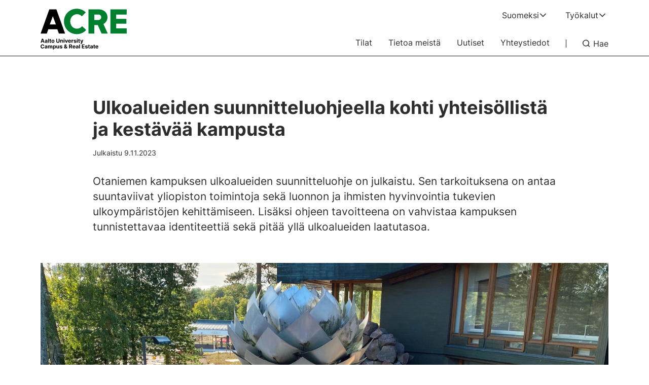

--- FILE ---
content_type: text/html; charset=UTF-8
request_url: https://acre.aalto.fi/fi/uutiset/ulkoalueiden-suunnitteluohjeella-kohti-yhteisollista-ja-kestavaa-kampusta
body_size: 10172
content:
<!DOCTYPE html>
<html  lang="fi" dir="ltr" prefix="og: https://ogp.me/ns#">
  <head>
    <meta charset="utf-8" />
<script>window.dataLayer = window.dataLayer || [];</script>
<noscript><style>form.antibot * :not(.antibot-message) { display: none !important; }</style>
</noscript><meta name="description" content="Otaniemen kampuksen ulkoalueiden suunnitteluohje on julkaistu. Sen tarkoituksena on antaa suuntaviivat yliopiston toimintoja sekä luonnon ja ihmisten hyvinvointia tukevien ulkoympäristöjen kehittämiseen." />
<link rel="canonical" href="https://www.aalto.fi/fi/uutiset/ulkoalueiden-suunnitteluohjeella-kohti-yhteisollista-ja-kestavaa-kampusta" />
<meta property="og:type" content="article" />
<meta property="og:url" content="https://acre.aalto.fi/fi/uutiset/ulkoalueiden-suunnitteluohjeella-kohti-yhteisollista-ja-kestavaa-kampusta" />
<meta property="og:title" content="Ulkoalueiden suunnitteluohjeella kohti yhteisöllistä ja kestävää kampusta | ACRE" />
<meta property="og:description" content="Otaniemen kampuksen ulkoalueiden suunnitteluohje on julkaistu. Sen tarkoituksena on antaa suuntaviivat yliopiston toimintoja sekä luonnon ja ihmisten hyvinvointia tukevien ulkoympäristöjen kehittämiseen." />
<meta property="og:image" content="https://acre.aalto.fi/sites/default/files/styles/1_91_1200w_630h_n/public/Dipoli_erikoiskalustus_rajattu.jpg?h=b86a05d4&amp;itok=vCajsXmE" />
<meta property="og:image:width" content="1200" />
<meta property="og:image:height" content="630" />
<meta property="og:updated_time" content="2023-11-09T13:09:03+02:00" />
<meta name="twitter:card" content="summary_large_image" />
<meta name="twitter:description" content="Otaniemen kampuksen ulkoalueiden suunnitteluohje on julkaistu. Sen tarkoituksena on antaa suuntaviivat yliopiston toimintoja sekä luonnon ja ihmisten hyvinvointia tukevien ulkoympäristöjen kehittämiseen." />
<meta name="twitter:site" content="@AaltoUniversity" />
<meta name="twitter:title" content="Ulkoalueiden suunnitteluohjeella kohti yhteisöllistä ja kestävää kampusta | ACRE" />
<meta name="twitter:url" content="https://acre.aalto.fi/fi/uutiset/ulkoalueiden-suunnitteluohjeella-kohti-yhteisollista-ja-kestavaa-kampusta" />
<meta name="twitter:image" content="https://acre.aalto.fi/sites/default/files/styles/1_91_1200w_630h_n/public/Dipoli_erikoiskalustus_rajattu.jpg?h=b86a05d4&amp;itok=vCajsXmE" />
<meta name="twitter:image:height" content="630" />
<meta name="twitter:image:width" content="1200" />
<meta name="Generator" content="Drupal 10 (https://www.drupal.org)" />
<meta name="MobileOptimized" content="width" />
<meta name="HandheldFriendly" content="true" />
<meta name="viewport" content="width=device-width, initial-scale=1.0" />
<link rel="alternate" hreflang="en" href="https://acre.aalto.fi/en/news/towards-a-communal-and-sustainable-campus-with-the-design-guidelines-for-outdoor-areas" />
<link rel="alternate" hreflang="fi" href="https://acre.aalto.fi/fi/uutiset/ulkoalueiden-suunnitteluohjeella-kohti-yhteisollista-ja-kestavaa-kampusta" />

    <title>Ulkoalueiden suunnitteluohjeella kohti yhteisöllistä ja kestävää kampusta | ACRE</title>
    <link rel="apple-touch-icon" sizes="180x180" href="/sites/default/files/favicons/apple-touch-icon.png"/>
<link rel="icon" type="image/png" sizes="32x32" href="/sites/default/files/favicons/favicon-32x32.png"/>
<link rel="icon" type="image/png" sizes="16x16" href="/sites/default/files/favicons/favicon-16x16.png"/>
<link rel="manifest" href="/sites/default/files/favicons/site.webmanifest"/>
<link rel="mask-icon" href="/sites/default/files/favicons/safari-pinned-tab.svg" color="#5e9bce"/>
<meta name="msapplication-TileColor" content="#ffffff"/>
<meta name="theme-color" content="#ffffff"/>

    <link rel="stylesheet" media="all" href="/sites/default/files/css/css_s7N2AJis7ceTJErNGlLRVQdnjQPYf7MXupc8g0Co_88.css?delta=0&amp;language=fi&amp;theme=aalto_acre&amp;include=eJxFy20KgCAQhOELWR5JRlvSMld2Fer2BX39Gx7mBXJjhyBk8U0TmNdELnBpVJrzmcNKYm8eHh4evt5XPUmvyCMW7KZCMAtq1Jd_GXup3eekkSajhzbarIfSCXDnNZQ" />
<link rel="stylesheet" media="all" href="/sites/default/files/css/css_ZQB2Z6AJxJ9ETvYmYb5ABlMvL_GwPW88BaqQuFlnpiU.css?delta=1&amp;language=fi&amp;theme=aalto_acre&amp;include=eJxFy20KgCAQhOELWR5JRlvSMld2Fer2BX39Gx7mBXJjhyBk8U0TmNdELnBpVJrzmcNKYm8eHh4evt5XPUmvyCMW7KZCMAtq1Jd_GXup3eekkSajhzbarIfSCXDnNZQ" />

    <script type="application/json" data-drupal-selector="drupal-settings-json">{"path":{"baseUrl":"\/","pathPrefix":"fi\/","currentPath":"node\/1921","currentPathIsAdmin":false,"isFront":false,"currentLanguage":"fi","themeUrl":"\/themes\/custom\/aalto_acre"},"pluralDelimiter":"\u0003","suppressDeprecationErrors":true,"ajaxPageState":{"libraries":"[base64]","theme":"aalto_acre","theme_token":null},"ajaxTrustedUrl":[],"gtag":{"tagId":"","consentMode":false,"otherIds":[],"events":[],"additionalConfigInfo":[]},"gtm":{"tagId":null,"settings":{"data_layer":"dataLayer","include_environment":false},"tagIds":["GTM-PS5RFGJ"]},"aaltoDataLayer":{"aalto_datalayer":{"contType":"news","contLang":"fi","nodeId":"1921","contCategory":"Campus","contRestriction":"public","contPrimTags":"Campus, Sustainability, University","contAllTags":"Campus, Sustainability, University, Aalto University Campus \u0026 Real Estate","contPublished":"09.11.2023"}},"aalto_datalayer_user_metadata_path":"\/user-metadata","site":{"enabledLanguages":["fi","en"]},"aaltoEnv":"live","cookieContentBlocker":{"consentAwareness":{"accepted":{"event":{"name":"cookiebotConsentAcceptPreferences","selector":"window"},"cookie":{"operator":"===","name":"cookiebot-consent--preferences","value":"1"}},"declined":{"event":{"name":"cookiebotConsentDeclinePreferences","selector":"window"},"cookie":{"operator":"===","name":"cookiebot-consent--preferences","value":"0"}},"change":{"event":{"name":"","selector":""}}},"categories":[]},"instana_eum":{"enabled":true,"api_key":"oG0Y4C8vSbWTHHlsdYv_-g","reporting_url":"https:\/\/eum-blue-saas.instana.io\/","track_pages":false,"track_admin":false,"advanced_settings":""},"pdbVue":{"developmentMode":false},"language":"fi","aalto_authenticated":false,"user":{"uid":0,"permissionsHash":"d72cdfdb86ad52133d10a244b0737521243dee0446bb29425f22fb9358fd42b5"}}</script>
<script src="/sites/default/files/js/js_A3kO-JwEO0Jh10VHCPb3n_8xouGj4pex4xFRw1fBsVw.js?scope=header&amp;delta=0&amp;language=fi&amp;theme=aalto_acre&amp;include=[base64]"></script>
<script src="/modules/contrib/google_tag/js/gtag.js?t8uz5c"></script>
<script src="/modules/contrib/google_tag/js/gtm.js?t8uz5c"></script>
<script src="/sites/default/files/js/js_1mBhaQR0NyOfBJpZt3AyK4Ssp2JnC-GJa35U1HfIG4s.js?scope=header&amp;delta=3&amp;language=fi&amp;theme=aalto_acre&amp;include=[base64]"></script>
<script src="https://eum.instana.io/eum.min.js" defer crossorigin="anonymous"></script>

  </head>
  <body  class="node--type-news node--1921">
    <noscript><iframe src="https://www.googletagmanager.com/ns.html?id=GTM-PS5RFGJ"
                  height="0" width="0" style="display:none;visibility:hidden"></iframe></noscript>

      <div class="dialog-off-canvas-main-canvas" data-off-canvas-main-canvas>
    

  
<div class="layout-container">

  <header id="header" role="banner" >
    <a href="#main-content" class="aalto-skip-link">
      Skip to main content
    </a>

    
    
          
<div data-drupal-messages-fallback class="hidden"></div>

<div id="black-overlay"></div>
<div class="block block-menu navigation aalto-header">
  <div class="aalto-header__fixed-container">
    <div class="content-container">
      <div class="aalto-header__container">
        <div class="aalto-header__logo-container">

          <a href="/fi" class="aalto-header__logo-link" title=Etusivu aria-label=Etusivu rel="home">
            <svg class="aalto-header__logo aalto-logo" viewBox="0 0 171 81">
              <use xlink:href="/themes/custom/aalto_acre/images/acre_logo.svg#logo"/>
            </svg>
          </a>
        </div>

        <nav class="aalto-menu" id="aalto-menu" aria-labelledby="aalto-menu-button-text">
          <button type="button" class="aalto-menu__button" id="aalto-menu-button" aria-expanded="false">
            <span class="aalto-menu__button-expand">
                            <span class="aalto-menu__button-text" id="aalto-menu-button-text">Menu</span>
            </span>
            <span class="aalto-menu__button-collapse">
              <svg class="aalto-menu__button-icon"><use xlink:href="/themes/custom/aalto_acre/images/icons.svg#16-close" /></svg>
              <span class="aalto-menu__button-text visually-hidden">Close</span>
            </span>
          </button>

          <div class="aalto-menu__items">
            <ul class="aalto-menu__navigation-items aalto-list-unstyled">
                

    <li class="aalto-main-menu__navigation-item aalto-menu__navigation-item menu-item--71 menu-item--71-">
            <a  class="aalto-main-menu__item aalto-menu__navigation-link aalto-main-menu__navigation-link" href="/fi/tilat">
      Tilat    </a>
    </li>
    <li class="aalto-main-menu__navigation-item aalto-menu__navigation-item menu-item--91 menu-item--91-">
            <a  class="aalto-main-menu__item aalto-menu__navigation-link aalto-main-menu__navigation-link" href="/fi/tietoa-meista">
      Tietoa meistä    </a>
    </li>
    <li class="aalto-main-menu__navigation-item aalto-menu__navigation-item menu-item--846 menu-item--846-">
            <a  class="aalto-main-menu__item aalto-menu__navigation-link aalto-main-menu__navigation-link" href="/fi/uutiset">
      Uutiset    </a>
    </li>
    <li class="aalto-main-menu__navigation-item aalto-menu__navigation-item menu-item--116 menu-item--116-">
            <a  class="aalto-main-menu__item aalto-menu__navigation-link aalto-main-menu__navigation-link" href="/fi/yhteystiedot">
      Yhteystiedot    </a>
    </li>




              <li class="aalto-search__toggle-container aalto-search__toggle-container--ghost" aria-hidden="true">
                <button type="button" class="aalto-search__toggle-button" aria-label="Hae">
                  <svg class="aalto-inline-icon"><use xlink:href="/themes/custom/aalto_acre/images/icons.svg#16-magnifier_lens" /></svg>
                  <span class="aalto-search-button__label">Hae</span>
                </button>
              </li>
            </ul>

            <ul class="aalto-menu__action-items aalto-list-unstyled">
              <li class="aalto-menu__action-item">

                                                                                                    
                
              
              




<div class="aalto-dropdown-container js-menu-container aalto-dropdown-container--toggle-hidden-header-mobile aalto-dropdown-container--language" data-mq="(min-width: 900px)">
  <button type="button" aria-expanded="false" class="js-menu-toggle aalto-dropdown__toggle aalto-dropdown__toggle--with_chevron"><span
          class="aalto-dropdown__toggle-text "
          aria-hidden="false">Suomeksi</span></button><ul  class="aalto-list-unstyled aalto-dropdown__menu"><li><a href="/fi/uutiset/ulkoalueiden-suunnitteluohjeella-kohti-yhteisollista-ja-kestavaa-kampusta" class="aalto-dropdown__link" aria-current="true" lang="fi"><abbr title="Suomeksi">FI</abbr><span>Suomeksi</span></a></li><li><a href="/en/news/towards-a-communal-and-sustainable-campus-with-the-design-guidelines-for-outdoor-areas" class="aalto-dropdown__link"  lang="en"><abbr title="English">EN</abbr><span>English</span></a></li></ul></div>

              </li>

              <li class="aalto-menu__action-item aalto-menu__action-item--tools" id="aalto-usertools-container">
                <button type="button" class="aalto-menu__action-toggle aalto-menu__action-toggle--slide-into-view" id="aalto-usertools-button" aria-expanded="false">
                  <span class="aalto-menu__action-toggle-text-container">
                    <span class="aalto-menu__action-toggle-text">Työkalut</span>
                  </span>
                  <svg class="aalto-inline-icon aalto-menu__action-toggle-icon-chevron"><use xlink:href="/themes/custom/aalto_acre/images/icons.svg#16-arrow_chevron_up" /></svg>
                </button>
                <div class="aalto-menu__action-submenu aalto-menu__action-submenu--slide-into-view">
                    
<div class="aalto-usertools-menu" id="aalto-usertools-menu">
  <div class="aalto-usertools-menu__header">
    <div class="aalto-usertools-menu__title">Tools quicklinks</div>
  </div>
  <div class="aalto-usertools-menu__links-container">
                                              <div class="aalto-usertools-menu__category">Työkalut</div>
                                <ul class="aalto-usertools-menu__links aalto-list-unstyled">
                                                        <li>
              <a href="https://www.aalto.fi/fi/palvelut/kiinteistohuollon-palvelupyynnot" class="aalto-usertools-menu__link">
                <div class="aalto-usertools-menu__link-text">
                  Kiinteistöhuollon palvelupyynnöt
                  <div class="aalto-usertools-menu__link-description"></div>
                </div>
              </a>
            </li>
                                                  <li>
              <a href="https://extranet.aaltocre.fi" class="aalto-usertools-menu__link">
                <div class="aalto-usertools-menu__link-text">
                  ACREn Extranet-vuokralaisportaali
                  <div class="aalto-usertools-menu__link-description"></div>
                </div>
              </a>
            </li>
                                      
            </ul>
                            
      </div>
</div>



                </div>
              </li>

            </ul>

          </div>

          <div class="aalto-search__toggle-container" id="aalto-search-button-container">
            <button type="button" class="aalto-search__toggle-button" id="aalto-search-button" aria-expanded="false" aria-label="Hae">
              <svg class="aalto-inline-icon"><use xlink:href="/themes/custom/aalto_acre/images/icons.svg#16-magnifier_lens" /></svg>
              <span class="aalto-search-button__label">Hae</span>
            </button>
          </div>
        </nav>
        <div id="aalto-search">
          <div class="aalto-search__container aalto-search__container--hidden" id="search-container">
            <div class="aalto-search__header content-container">
              <label class="aalto-search__label" for="aalto-search__input">Hae</label>
              <button type="button" class="aalto-search__close" id="aalto-search-close" aria-label="Close search">
                <svg class="aalto-inline-icon"><use xlink:href="/themes/custom/aalto_acre/images/icons.svg#16-close" /></svg>
              </button>
            </div>
            <div id="aalto-quicksearch"></div>
          </div>
          <div class="aalto-search__overlay" id="aalto-search-overlay"></div>
        </div>
      </div>
    </div>
  </div>
  
  <div id="menu__alert" style=""></div>
</div>

      </header>

<div class="layout-content ">
        <main>
      <a id="main-content" tabindex="-1"></a>            
                          <div  class="region region--content">
    
<div  id="block-aalto-acre-aaltoquicksearch" class="block block-pdb-vue block-vue-componentaalto-quick-search">
  
    
          <div class="aalto-quick-search" id="50ff153d-cf65-4541-9be8-a88a98921225"><div id="aalto-quicksearch2"></div>
</div>
  </div>


  

    <div class="aalto-article">
        <div class="aalto-article__top-wrapper">
      <div class="article-container aalto-article__top">
        <div class="aalto-article__hub-text"></div>
        <h1>
  Ulkoalueiden suunnitteluohjeella kohti yhteisöllistä ja kestävää kampusta</h1>
        <div class="aalto-article__meta">
    <div class="aalto-article__meta-item">
    
Julkaistu   <time datetime="2023-11-09T13:09:03+02:00">9.11.2023</time>

  </div>
</div>
                          <div class="aalto-article__ingress">
            
                    Otaniemen kampuksen ulkoalueiden suunnitteluohje on julkaistu. Sen tarkoituksena on antaa suuntaviivat yliopiston toimintoja sekä luonnon ja ihmisten hyvinvointia tukevien ulkoympäristöjen kehittämiseen. Lisäksi ohjeen tavoitteena on  vahvistaa kampuksen tunnistettavaa identiteettiä sekä pitää yllä ulkoalueiden laatutasoa.
            
          </div>
              </div>
    </div>

          <div class="aalto-article__hero-wrap full-bleed-container full-bleed-container--hero">
        <div class="aalto-article__hero-container aalto-article__hero-container--default">
                    

  
<figure role="figure" aria-label="Kuva: Aapo Pihkala / ACRE">
  <div class="">
    <div class="media-with-caption__container">
      
                    


  
      
                        <picture>
                  <source srcset="/sites/default/files/styles/2_3_1040w_452h_n/public/Dipoli_erikoiskalustus_rajattu.jpg?h=b86a05d4&amp;itok=iskcYU6e 1040w, /sites/default/files/styles/2_3_1380w_600h_n/public/Dipoli_erikoiskalustus_rajattu.jpg?h=b86a05d4&amp;itok=w0fldHdn 1380w" media="all and (min-width: 900px)" type="image/jpeg" sizes="(min-width: 1540px) 1380px, (min-width: 900px) calc(100vw - 160px), calc(100vw - 160px)" width="1380" height="600"/>
              <source srcset="/sites/default/files/styles/1_6_567w_354h_n/public/Dipoli_erikoiskalustus_rajattu.jpg?h=b86a05d4&amp;itok=yp1AjQt7 567w, /sites/default/files/styles/1_6_819w_512h_n/public/Dipoli_erikoiskalustus_rajattu.jpg?h=b86a05d4&amp;itok=9Vgt3HhC 819w" media="all and (max-width: 899px)" type="image/jpeg" sizes="(min-width: 600px) calc(100vw - 80px), (min-width: 320px) calc(100vw - 32px), 288px" width="819" height="512"/>
                  <img loading="eager" width="567" height="354" data-original-width="3508" data-original-height="1528" src="/sites/default/files/styles/1_6_567w_354h_n/public/Dipoli_erikoiskalustus_rajattu.jpg?h=b86a05d4&amp;itok=yp1AjQt7" />

  </picture>


            
  

            
    </div>
  </div>
      <figcaption class=" article-container image-caption">Kuva: Aapo Pihkala / ACRE</figcaption>
  </figure>
        </div>
      </div>
    
    
          
  <div class="aalto-component-wrapper aalto-component  aalto-component-wrapper--text-text"
        lang="fi"       style="">
    
      <div class="paragraph paragraph--type--text-text paragraph--view-mode--default">
      <div class="text-text">
                    <div class="aalto-user-generated-content"><p>Otaniemen kampusalueen ulkoalueiden suunnitteluohje on julkaistu syksyllä 2023. Ohjeen mukaisesti ulkoalueiden suunnittelussa korostuvat viihtyisyys, monikäyttöisyys ja saavutettavuus, samalla alueen rikasta historiaa ja luonnon monimuotoisuutta kunnioittaen. Suunnitteluohjeessa avataan kattavasti myös alueen historiaa, mikä auttaa ymmärtämään nykypäivän valintoja sekä pohjustamaan tulevia suunnitelmia.</p>
<p>Ohjeen laadinnassa on huomioitu Aalto-yhteisön tarpeet, sidosryhmien näkemykset sekä alueen kulttuurihistorialliset ja luontoarvot. Tiedonkeruu on perustunut muun muassa yhteisöltä saatuun Leesman-kampuskyselyn palautteeseen, sidosryhmien kanssa käytyihin keskusteluihin sekä alueen luontoa ja kulttuurihistoriaa koskeviin tutkimuksiin.&nbsp;</p>
<h2>Vetovoimainen ja kestävä lähiluonto</h2>
<p>Kampuksen ulkoalueet halutaan pitää jatkossakin kampuksen vetovoimatekijänä. Otaniemen alue on kansainvälisestikin arvioiden erittäin vehreä ja luonnonläheinen yliopistokampus. Toisaalta kampuksen muuttuessa ulkotilojen käyttö monipuolistuu ja niiden tulee mahdollistaa arjen sujuvuus sekä tapahtumat. Yhteystarpeet muuttuvat ja lisääntyvät sekä käyttöaste kasvaa uusien toimintojen rakentuessa.&nbsp;</p>
<p>"Kampuksen ulkoalueiden identiteetti koostuu sen eri osien summasta. Otaniemi on kokonaisuutena yhdistelmä luontoa, arkkitehtuuria ja historiallisia kerrostumia, Alvar Aallon perinnöstä alueen kartano- ja muinaishistoriaan. Jokainen polku, penkki ja istutus kertoo tarinaa kampuksen historiasta ja on osa sen tulevaisuuden kudosta. Vahvaa identiteettiä halutaan vaalia, käsi kädessä ulkoalueiden hyvän toiminnallisuuden kanssa," kertoo suunnitteluohjeesta vastaava projektipäällikkö <strong>Aapo Pihkala</strong> ACREsta.</p>
<p><a href="https://www.aalto.fi/fi/node/969851">Otaniemen kampuksen ulkotilojen suunnitteluohjeen sekä taustoitusta ohjeeseen liittyen löydät tästä linkistä.</a></p></div>
            </div>
    </div>
  
      </div>

  

    
    <div class="aalto-content-bottom-wrapper content-container">
    <div class="aalto-content-bottom-container">
    <div class="aalto-content-bottom__updated">
            <ul class="aalto-list-unstyled">
                            <li>
            Päivitetty:             <time datetime="2023-11-09T13:09:03+02:00">9.11.2023</time>
          
          </li>
                          <li>
            
Julkaistu   <time datetime="2023-11-09T13:09:03+02:00">9.11.2023</time>

          </li>
                          This content was <a href='https://www.aalto.fi/fi/uutiset/ulkoalueiden-suunnitteluohjeella-kohti-yhteisollista-ja-kestavaa-kampusta' target='_blank'>originally published</a> on www.aalto.fi.
              </ul>
          </div>
          <div>
        
<div class="aalto-some-share">
  <span class="aalto-some-share__label">Jaa</span>
  <ul class="aalto-some-share__list aalto-list-unstyled"><li><a href="https://www.facebook.com/sharer/sharer.php?u=https%3A//acre.aalto.fi/fi/uutiset/ulkoalueiden-suunnitteluohjeella-kohti-yhteisollista-ja-kestavaa-kampusta" class="aalto-some-share__action" target="_blank" title="Facebook" aria-label="Jaa: Facebook" rel="noopener noreferrer"><svg class="aalto-inline-icon"><use xlink:href="/themes/custom/aalto_acre/images/icons.svg#24-facebook_default" /></svg></a></li><li><a href="https://bsky.app/intent/compose?text=https%3A//acre.aalto.fi/fi/uutiset/ulkoalueiden-suunnitteluohjeella-kohti-yhteisollista-ja-kestavaa-kampusta" class="aalto-some-share__action" target="_blank" title="Bluesky" aria-label="Jaa: Bluesky" rel="noopener noreferrer"><svg class="aalto-inline-icon"><use xlink:href="/themes/custom/aalto_acre/images/icons.svg#24-bsky_default" /></svg></a></li><li><a href="https://www.linkedin.com/shareArticle?mini=true&amp;url=https%3A//acre.aalto.fi/fi/uutiset/ulkoalueiden-suunnitteluohjeella-kohti-yhteisollista-ja-kestavaa-kampusta" class="aalto-some-share__action" target="_blank" title="LinkedIn" aria-label="Jaa: LinkedIn" rel="noopener noreferrer"><svg class="aalto-inline-icon"><use xlink:href="/themes/custom/aalto_acre/images/icons.svg#24-linkedin_default" /></svg></a></li><li><a href="whatsapp://send?text=https%3A//acre.aalto.fi/fi/uutiset/ulkoalueiden-suunnitteluohjeella-kohti-yhteisollista-ja-kestavaa-kampusta" class="aalto-some-share__action" target="_blank" title="WhatsApp" aria-label="Jaa: WhatsApp" rel="noopener noreferrer"><svg class="aalto-inline-icon"><use xlink:href="/themes/custom/aalto_acre/images/icons.svg#24-whatsapp_default" /></svg></a></li><li><a href="mailto:?subject=%3D%3FUTF-8%3FQ%3FACRE%3A%20Ulkoalueiden%20suunnitteluohjeella%20kohti%20yhteis%3DC3%3DB6llist%3DC3%3DA4%20ja%20kes%3D__t%3DC3%3DA4v%3DC3%3DA4%3DC3%3DA4%20kampusta%3F%3D&amp;body=https%3A//acre.aalto.fi/fi/uutiset/ulkoalueiden-suunnitteluohjeella-kohti-yhteisollista-ja-kestavaa-kampusta" class="aalto-some-share__action" target="_self" title="E-mail" aria-label="Jaa: E-mail" rel="noopener noreferrer"><svg class="aalto-inline-icon"><use xlink:href="/themes/custom/aalto_acre/images/icons.svg#24-mail_default" /></svg></a></li></ul>
  <button type="button" class="aalto-some-share__action js-aalto-copy-url-button" aria-label="Copy url" title="Copy url">
    <svg class="aalto-inline-icon"><use xlink:href="/themes/custom/aalto_acre/images/icons.svg#24-link_default" /></svg>
  </button>
    
<div class="aalto-notification aalto-notification--hidden aalto-some-share__notification" role="status">URL kopioitu</div>
</div>

      </div>
      </div>
</div>

      

  <div class="aalto-component-wrapper aalto-component  aalto-component-wrapper--automatic-liftup aalto-component-wrapper--automatic-liftup-news"
               style="">
      <div class="aalto-tiles-layout aalto-tiles-layout--automatic-liftups ">
          <div class="aalto-tiles-layout__top content-container">
        <div class="aalto-tiles-layout__top-column">
                      <h2 class="aalto-tiles-layout__header">Read more news</h2>
                            </div>
              </div>
    
      <div class="aalto-tiles-layout__items-container">
      
<div class="aalto-tile-container">
  <div class="aalto-tile aalto-tile--news">
    <div class="aalto-tile__top-wrapper">
  <div class="aalto-tile__top-container">
          <div class="aalto-tile__image-container">
        
                    


  
      
                        <picture>
                  <source srcset="/sites/default/files/styles/2_3_288w_125h_d/public/Pienennetty_Kampus_Kaisa_Paasivirta_20250828_141629.jpg?h=d51ba378&amp;itok=PAyYkky4 288w, /sites/default/files/styles/2_3_567w_247h_d/public/Pienennetty_Kampus_Kaisa_Paasivirta_20250828_141629.jpg?h=d51ba378&amp;itok=KZ1XvT_2 567w, /sites/default/files/styles/2_3_690w_300h_d/public/Pienennetty_Kampus_Kaisa_Paasivirta_20250828_141629.jpg?h=d51ba378&amp;itok=LGMDF0nd 690w, /sites/default/files/styles/2_3_819w_356h_d/public/Pienennetty_Kampus_Kaisa_Paasivirta_20250828_141629.jpg?h=d51ba378&amp;itok=ORH2wCuf 819w" media="all" type="image/jpeg" sizes="(min-width: 900px) calc(33vw - 160px), (min-width: 600px) calc(100vw - 40px), (min-width: 320px) calc(100vw - 32px), 288px" width="819" height="356"/>
                  <img loading="lazy" width="288" height="125" data-original-width="9248" data-original-height="4164" src="/sites/default/files/styles/2_3_288w_125h_d/public/Pienennetty_Kampus_Kaisa_Paasivirta_20250828_141629.jpg?h=d51ba378&amp;itok=PAyYkky4" alt="Aalto-yliopiston mentorointiohjelmassa on antoisa kokemus myös mentorille." />

  </picture>


            
  

            
      </div>
        </div>
</div>
    <div class="aalto-tile__text-container aalto-tile__text-container--news">
              <div class="aalto-tile__meta">
          <span class="aalto-tile__meta-item aalto-tile__meta-item--category">
                          Kampus

          </span>
          <span class="aalto-tile__meta-item aalto-tile__meta-item--label">
            
Julkaistu   <time datetime="2026-01-21T08:35:14+02:00">21.1.2026</time>

          </span>
        </div>
            <div class="aalto-tile__overflow-container aalto-tile__overflow-container--news">
        <h3 class="aalto-tile__title">
          <a class="aalto-tile__link" href="/fi/uutiset/eksyksissa-kampuksella" title="Eksyksissä kampuksella?">
  Eksyksissä kampuksella?</a>
        </h3>
        <span class="aalto-tile__summary">  Tiedäthän, mistä löydät ajantasaisen kampuskartan.
</span>
      </div>
    </div>
  </div>
</div>

<div class="aalto-tile-container">
  <div class="aalto-tile aalto-tile--news">
    <div class="aalto-tile__top-wrapper">
  <div class="aalto-tile__top-container">
          <div class="aalto-tile__image-container">
        
                    


  
      
                        <picture>
                  <source srcset="/sites/default/files/styles/2_3_288w_125h_d/public/Aalto_University_students_marketing_winter_photos_2013_set2_Tommi_Ukko_Susanna_Eero_photo_Mikko_Raskinen_110.jpg?h=41f55a5b&amp;itok=0e9-qVBV 288w, /sites/default/files/styles/2_3_567w_247h_d/public/Aalto_University_students_marketing_winter_photos_2013_set2_Tommi_Ukko_Susanna_Eero_photo_Mikko_Raskinen_110.jpg?h=41f55a5b&amp;itok=N4jtU0oM 567w, /sites/default/files/styles/2_3_690w_300h_d/public/Aalto_University_students_marketing_winter_photos_2013_set2_Tommi_Ukko_Susanna_Eero_photo_Mikko_Raskinen_110.jpg?h=41f55a5b&amp;itok=09E2NUWV 690w, /sites/default/files/styles/2_3_819w_356h_d/public/Aalto_University_students_marketing_winter_photos_2013_set2_Tommi_Ukko_Susanna_Eero_photo_Mikko_Raskinen_110.jpg?h=41f55a5b&amp;itok=d9riDmAu 819w" media="all" type="image/jpeg" sizes="(min-width: 900px) calc(33vw - 160px), (min-width: 600px) calc(100vw - 40px), (min-width: 320px) calc(100vw - 32px), 288px" width="819" height="356"/>
                  <img loading="lazy" width="288" height="125" data-original-width="2500" data-original-height="1667" src="/sites/default/files/styles/2_3_288w_125h_d/public/Aalto_University_students_marketing_winter_photos_2013_set2_Tommi_Ukko_Susanna_Eero_photo_Mikko_Raskinen_110.jpg?h=41f55a5b&amp;itok=0e9-qVBV" alt="Oppimiskeskus" />

  </picture>


            
  

            
      </div>
        </div>
</div>
    <div class="aalto-tile__text-container aalto-tile__text-container--news">
              <div class="aalto-tile__meta">
          <span class="aalto-tile__meta-item aalto-tile__meta-item--category">
                          Kampus, 
  Yliopisto

          </span>
          <span class="aalto-tile__meta-item aalto-tile__meta-item--label">
            
Julkaistu   <time datetime="2026-01-15T12:09:24+02:00">15.1.2026</time>

          </span>
        </div>
            <div class="aalto-tile__overflow-container aalto-tile__overflow-container--news">
        <h3 class="aalto-tile__title">
          <a class="aalto-tile__link" href="/fi/uutiset/aistiystavallinen-lepohuone-nousi-opiskelijoiden-suosikki-ideaksi" title="Aistiystävällinen lepohuone nousi opiskelijoiden suosikki-ideaksi">
  Aistiystävällinen lepohuone nousi opiskelijoiden suosikki-ideaksi</a>
        </h3>
        <span class="aalto-tile__summary">  Vuoden 2022 osallistavan budjetoinnin äänestyksen voittaja selvisi marraskuun lopussa. 
</span>
      </div>
    </div>
  </div>
</div>

<div class="aalto-tile-container">
  <div class="aalto-tile aalto-tile--news">
    <div class="aalto-tile__top-wrapper">
  <div class="aalto-tile__top-container">
          <div class="aalto-tile__image-container">
        
                    


  
      
                        <picture>
                  <source srcset="/sites/default/files/styles/2_3_288w_125h_d/public/2025-12/Aalto_University_Alumni_Weekend_25-10-2025_by_Kristian_Presnal_22_0.jpg?h=41f55a5b&amp;itok=MWJ-_MbX 288w, /sites/default/files/styles/2_3_567w_247h_d/public/2025-12/Aalto_University_Alumni_Weekend_25-10-2025_by_Kristian_Presnal_22_0.jpg?h=41f55a5b&amp;itok=heMrMz9X 567w, /sites/default/files/styles/2_3_690w_300h_d/public/2025-12/Aalto_University_Alumni_Weekend_25-10-2025_by_Kristian_Presnal_22_0.jpg?h=41f55a5b&amp;itok=ZixywHli 690w, /sites/default/files/styles/2_3_819w_356h_d/public/2025-12/Aalto_University_Alumni_Weekend_25-10-2025_by_Kristian_Presnal_22_0.jpg?h=41f55a5b&amp;itok=I4eHqmgs 819w" media="all" type="image/jpeg" sizes="(min-width: 900px) calc(33vw - 160px), (min-width: 600px) calc(100vw - 40px), (min-width: 320px) calc(100vw - 32px), 288px" width="819" height="356"/>
                  <img loading="lazy" width="288" height="125" data-original-width="2500" data-original-height="1667" src="/sites/default/files/styles/2_3_288w_125h_d/public/2025-12/Aalto_University_Alumni_Weekend_25-10-2025_by_Kristian_Presnal_22_0.jpg?h=41f55a5b&amp;itok=MWJ-_MbX" alt="Aalto Alumni Weekend Dipolin Kaleva-salissa" />

  </picture>


            
  

            
      </div>
        </div>
</div>
    <div class="aalto-tile__text-container aalto-tile__text-container--news">
              <div class="aalto-tile__meta">
          <span class="aalto-tile__meta-item aalto-tile__meta-item--category">
                          Kampus

          </span>
          <span class="aalto-tile__meta-item aalto-tile__meta-item--label">
            
Julkaistu   <time datetime="2025-12-17T15:40:50+02:00">17.12.2025</time>

          </span>
        </div>
            <div class="aalto-tile__overflow-container aalto-tile__overflow-container--news">
        <h3 class="aalto-tile__title">
          <a class="aalto-tile__link" href="/fi/aalto-alumni-weekend-1400-osallistujan-monipuolinen-tapahtumakokonaisuus-dipolissa" title="Aalto Alumni Weekend – 1400 osallistujan monipuolinen tapahtumakokonaisuus Dipolissa">
  Aalto Alumni Weekend – 1400 osallistujan monipuolinen tapahtumakokonaisuus Dipolissa</a>
        </h3>
        <span class="aalto-tile__summary">  Aallon suurin alumnitapahtuma Aalto Alumni Weekend kokosi yhteen yliopiston kaikkien kolmen alan alumnit lokakuussa 2025 Dipolissa Aalto-yliopiston kampuksella. 
</span>
      </div>
    </div>
  </div>
</div>

<div class="aalto-tile-container">
  <div class="aalto-tile aalto-tile--news">
    <div class="aalto-tile__top-wrapper">
  <div class="aalto-tile__top-container">
          <div class="aalto-tile__image-container">
        
                    


  
      
                        <picture>
                  <source srcset="/sites/default/files/styles/2_3_288w_125h_d/public/service_disruption_v1-11.jpg?h=37cf042b&amp;itok=IwMWQ5gz 288w, /sites/default/files/styles/2_3_567w_247h_d/public/service_disruption_v1-11.jpg?h=37cf042b&amp;itok=a50qICky 567w, /sites/default/files/styles/2_3_690w_300h_d/public/service_disruption_v1-11.jpg?h=37cf042b&amp;itok=qJmCAn5P 690w, /sites/default/files/styles/2_3_819w_356h_d/public/service_disruption_v1-11.jpg?h=37cf042b&amp;itok=Qi4FJSuT 819w" media="all" type="image/jpeg" sizes="(min-width: 900px) calc(33vw - 160px), (min-width: 600px) calc(100vw - 40px), (min-width: 320px) calc(100vw - 32px), 288px" width="819" height="356"/>
                  <img loading="lazy" width="288" height="125" data-original-width="8001" data-original-height="3468" src="/sites/default/files/styles/2_3_288w_125h_d/public/service_disruption_v1-11.jpg?h=37cf042b&amp;itok=IwMWQ5gz" alt="Poikkeustilanne-kuvitus" />

  </picture>


            
  

            
      </div>
        </div>
</div>
    <div class="aalto-tile__text-container aalto-tile__text-container--news">
              <div class="aalto-tile__meta">
          <span class="aalto-tile__meta-item aalto-tile__meta-item--category">
                          Kampus, 
  Yliopisto

          </span>
          <span class="aalto-tile__meta-item aalto-tile__meta-item--label">
            
Julkaistu   <time datetime="2025-11-21T12:55:19+02:00">21.11.2025</time>

          </span>
        </div>
            <div class="aalto-tile__overflow-container aalto-tile__overflow-container--news">
        <h3 class="aalto-tile__title">
          <a class="aalto-tile__link" href="/fi/uutiset/valiaikaiset-liikennejarjestelyt-lampomiehenkuja-metallimiehenkuja" title="Väliaikaiset liikennejärjestelyt Lämpömiehenkuja - Metallimiehenkuja">
  Väliaikaiset liikennejärjestelyt Lämpömiehenkuja - Metallimiehenkuja</a>
        </h3>
        <span class="aalto-tile__summary">  Uudet järjestelyt tulevat voimaan maanantaina 24.11.2025.
</span>
      </div>
    </div>
  </div>
</div>


          </div>
    </div>
      </div>

  </div>

  </div>

                  </main>

    
  </div>
        <div  class="region region--footer">
    <footer class="aalto-footer">
      <div class="content-container">
                  <div class="aalto-footer__breadcrumb">
            <div  class="aalto-breadcrumb-container">
    <nav aria-label="Breadcrumb">
        <ol class="aalto-breadcrumb__list aalto-list-unstyled" vocab="https://schema.org/" typeof="BreadcrumbList"><li class="aalto-breadcrumb__item" property="itemListElement" typeof="ListItem"><a href="/fi" class="aalto-breadcrumb__text" title="Etusivu" property="item" typeof="WebPage"><svg class="aalto-inline-icon"><use xlink:href="/themes/custom/aalto_acre/images/icons.svg#16-home" /></svg><span class="aalto-visually-hidden" property="name">Etusivu</span></a><meta property="position" content="1"></li><li class="aalto-breadcrumb__item" property="itemListElement" typeof="ListItem"><a href="/fi/uutiset" class="aalto-breadcrumb__text" title="Uutiset" property="item" typeof="WebPage"><span property="name">Uutiset</span></a><meta property="position" content="2"></li><li class="aalto-breadcrumb__item" property="itemListElement" typeof="ListItem"><div class="aalto-breadcrumb__text" property="item" resource="https://acre.aalto.fi/fi/uutiset/ulkoalueiden-suunnitteluohjeella-kohti-yhteisollista-ja-kestavaa-kampusta" typeof="WebPage" aria-current="page"><span property="name">Ulkoalueiden suunnitteluohjeella kohti yhteisöllistä ja kestävää kampusta</span></div><meta property="position" content="3"></li></ol>  </nav>

</div>

          </div>
                <div class="aalto-footer__container">
          <div class="aalto-footer__footer-column aalto-footer__footer-navigation-column">
            <div class="aalto-footer__aalto-logo-container">
              <a href="/fi" class="aalto-footer__aalto-logo-link" title=Etusivu aria-label=Etusivu rel="home">
                <svg class="aalto-footer__aalto-logo aalto-logo" viewBox="0 0 170 81">
                  <use xlink:href="/themes/custom/aalto_acre/images/acre_logo.svg#logo"/>
                </svg>
              </a>
            </div>
          </div>

          <div class="aalto-footer__footer-column aalto-footer__footer-navigation-column">
            <div class="aalto-footer__address-container">
              
<div  id="block-footeraddress" class="block block-block-content block-block-content4c363b72-6456-4228-b650-90fb44c9685e">
  
    
          
                    <div class="aalto-user-generated-content">
<p>Aalto-yliopistokiinteistöt Oy<br>Rakentajanaukio 4, 02150 ESPOO<br>Puhelin: 09 439 0060<br><br><a href="/fi/node/336">Yhteydenottolomake</a></p>
</div>

            
  </div>

            </div>

            <div class="aalto-footer__navigation-group">
              
            </div>
          </div>

          <div class="aalto-footer__footer-column aalto-footer__footer-part-of-aalto-column">
            <h3 class="aalto-footer__liftup-title">
              Osa Aalto-yliopistoa
            </h3>
            <div class="aalto-footer__logo-container">
              <a href="/fi" class="aalto-footer__logo-link" title=Etusivu aria-label=Etusivu rel="home">
                <svg class="aalto-footer__logo aalto-logo" viewBox="0 0 143 101">
                  <use xlink:href="/themes/custom/aalto_base/images/aalto_logo.svg#logo"/>
                </svg>
              </a>
            </div>
          </div>
        </div>

        <div class="aalto-footer__bottom-container">
          <div class="aalto-footer__bottom-links-container">
              
<div class="aalto-subsite-footer__bottom-links">
  <ul class="aalto-subsite-footer__bottom-links-list aalto-list-unstyled">
          <li class="aalto-subsite-footer__bottom-link-item"><a class="aalto-subsite-footer__bottom-link"  href="/fi/etusivu/tietosuojailmoitus-acreaaltofi">Tietosuojailmoitus</a></li>
          <li class="aalto-subsite-footer__bottom-link-item"><a class="aalto-subsite-footer__bottom-link"  href="/fi/etusivu/evastekaytanto">Evästekäytäntö</a></li>
          <li class="aalto-subsite-footer__bottom-link-item"><a class="aalto-subsite-footer__bottom-link"  href="/fi/tietoa-meista/saavutettavuusseloste">Saavutettavuusseloste </a></li>
          <li class="aalto-subsite-footer__bottom-link-item"><a class="aalto-subsite-footer__bottom-link"  href="/fi/user/login">Kirjaudu</a></li>
          <li class="aalto-subsite-footer__bottom-link-item"><a class="aalto-subsite-footer__bottom-link"  href="https://report.whistleb.com/fi/aaltoeettinenkanava">Eettinen kanava (Whistle Blow)</a></li>
        <li class="aalto-subsite-footer__bottom-link-item">
      <a class="aalto-subsite-footer__bottom-link" href="javascript: UC_UI.showSecondLayer()">Evästeasetukset</a>
    </li>
  </ul>
</div>



                                                </div>

                                        <div class="aalto-footer__bottom-links-container aalto-footer__bottom-links-container--language">
            <div class="aalto-footer__bottom-links">
              <ul class="aalto-list-unstyled aalto-footer__bottom-links-list">
                <li class="aalto-subsite-footer__bottom-link-item">
                  <a href="/fi/uutiset/ulkoalueiden-suunnitteluohjeella-kohti-yhteisollista-ja-kestavaa-kampusta" aria-current="true" class="aalto-subsite-footer__bottom-link" lang="fi">Suomeksi</a>
                </li>
                <li class="aalto-subsite-footer__bottom-link-item">
                  <a href="/en/news/towards-a-communal-and-sustainable-campus-with-the-design-guidelines-for-outdoor-areas"  class="aalto-subsite-footer__bottom-link" lang="en">English</a>
                </li>
              </ul>
            </div>
          </div>
        </div>
      </div>
    </footer>
  </div>

  
</div>
  </div>

    
    
    <div data-metadata="aac6546 2026-01-14 12:40:30 +0000" style="display:none;"></div>
<script>
(function(){
  try{
    var metadata = document.querySelector('div[data-metadata]');
    var now = new Date();
    var changed = new Date(now.getTime() + ((new Date(now.toLocaleString('en-US', {timeZone: 'Europe/Helsinki'}))) - (new Date(now.toLocaleString('en-US', {timeZone: 'GMT'})))));
    metadata.setAttribute('data-timestamp',changed.toISOString().replace('T',' ').replace(/\.\d+Z/,' ') + metadata.getAttribute('data-metadata').replace(/.*\d+:\d+:\d+ /,''));
  }catch(e){}
})()
</script>
  <script src="/sites/default/files/js/js_O5jl15U9Vlp4LXm8SqEHFWpAA23DS-byp96_wuxnSl4.js?scope=footer&amp;delta=0&amp;language=fi&amp;theme=aalto_acre&amp;include=[base64]"></script>
<script src="/themes/custom/aalto_base/js/aalto_accordion.js?t8uz5c" defer></script>
<script src="/themes/custom/aalto_base/js/aalto_menu.js?t8uz5c" defer></script>
<script src="/sites/default/files/js/js_zoO68jEHPRW_GiN9MuiEnawhb4AuCca03Y5S-wnlw6U.js?scope=footer&amp;delta=3&amp;language=fi&amp;theme=aalto_acre&amp;include=[base64]"></script>
<script src="/themes/custom/aalto_base/js/aalto_copy_to_clipboard.js?t8uz5c" async></script>
<script src="/sites/default/files/js/js_FyzORBw2c4kBk2EP6QOHl7tzFCZjC2fJN6QHIKMN7eI.js?scope=footer&amp;delta=5&amp;language=fi&amp;theme=aalto_acre&amp;include=[base64]"></script>
<script src="/themes/custom/aalto_base/js/aalto_notification.js?t8uz5c" async></script>
<script src="/sites/default/files/js/js_j5LmrfJuKHBYvHkiceCtT2a202MygFfJK6-1bAoc0o8.js?scope=footer&amp;delta=7&amp;language=fi&amp;theme=aalto_acre&amp;include=[base64]"></script>
<script src="https://cdn.jsdelivr.net/npm/js-cookie@3.0.5/dist/js.cookie.min.js"></script>
<script src="/sites/default/files/js/js_SpZvpbrOrk017eHnVH2lnm1fEJFqZvHEGt76_kMEs6A.js?scope=footer&amp;delta=9&amp;language=fi&amp;theme=aalto_acre&amp;include=[base64]"></script>
</body>
</html>


--- FILE ---
content_type: application/javascript
request_url: https://acre.aalto.fi/sites/default/files/js/js_SpZvpbrOrk017eHnVH2lnm1fEJFqZvHEGt76_kMEs6A.js?scope=footer&delta=9&language=fi&theme=aalto_acre&include=eJx1kGt2hSAMhDeEZUmcESLNFYmFeE_dfX2292H_kMk3EGCApOLgC1lscqpUVCRVs_cIA2c3KSfW2V6wY1-Leo5Y5Tv1Ms5urYnHVlDC-5aMO0coS77wRLlj_4_7NbHvK6H4z0eTB0Ry0t7Iq-tYzfkU6ZmWkitltVdwy8EvorA_owhQJMxU7K86nPtEtmAIMH9TdJ3SJvH9cmDHzYGbA5soEhM5RbRxWV77D9zw_QwHw7kqMhxNg33Q65UdRzOGdv9Qs2XS7KHYTkSp_AA9PcKA
body_size: 116910
content:
/* @license GPL-2.0-or-later https://www.drupal.org/licensing/faq */
(function($,Drupal,window,document,cookies,once){'use strict';var $window=$(window);var $document=$(document);var consentGivenEventName='cookieContentBlockerConsentGiven';var consentChangedEventName='cookieContentBlockerChangeConsent';var cookieContentBlockerSettings=null;var specialEventSelectors={window:$window,document:$document};var consentChangeCallback=function(event){event.preventDefault();$window.trigger(consentChangedEventName);var triggerEvent=function(event){var $specialTarget=specialEventSelectors[event.selector];if($specialTarget===void (0)){$(event.selector).trigger(event.name);return;}$specialTarget.trigger(event.name);};$.each(cookieContentBlockerSettings.categories,function(id,category){triggerEvent(category.consentAwareness.change.event);});triggerEvent(cookieContentBlockerSettings.consentAwareness.change.event);};var matchCookieValue=function(cookieMatch){if(typeof cookieMatch.name!=='string'||typeof cookieMatch.value!=='string')return false;var currentValue=cookies.get(cookieMatch.name);if(currentValue===null||currentValue===void (0))return cookieMatch.operator==='!e';var matchMap={'e':function(){return true;},'===':function(v){return currentValue===v;},'>':function(v){return currentValue>v;},'<':function(v){return currentValue<v;},'c':function(v){return currentValue.indexOf(v)>=0;},'!c':function(v){return currentValue.indexOf(v)===-1;}};return (matchMap[cookieMatch.operator]!==void (0)&&matchMap[cookieMatch.operator](cookieMatch.value)||false);};Drupal.behaviors.cookieContentBlocker={initialized:false,getConsent:function(){var consent={categories:{},general:false};const queryString=window.location.search;const params=new URLSearchParams(queryString);$.each(cookieContentBlockerSettings.categories,function(id,category){consent.categories[id]=params.has("CookieContentBlockerCookieAccepted")||params.has("CookieContentBlockerCookieAccepted"+id.charAt(0).toUpperCase()+id.slice(1))||matchCookieValue(category.consentAwareness.accepted.cookie);});if(params.has("CookieContentBlockerCookieAccepted")||matchCookieValue(cookieContentBlockerSettings.consentAwareness.accepted.cookie)){consent.general=true;return consent;}if(matchCookieValue(cookieContentBlockerSettings.consentAwareness.declined.cookie))consent.general=false;return consent;},attachConsentEventListeners:function(context){$.each(cookieContentBlockerSettings.categories,function(id,category){Drupal.behaviors.cookieContentBlocker.attachConsentEventListener(context,category.consentAwareness.accepted.event);});Drupal.behaviors.cookieContentBlocker.attachConsentEventListener(context,cookieContentBlockerSettings.consentAwareness.accepted.event);if(Drupal.behaviors.cookieContentBlocker.initialized)return;$window.on(consentGivenEventName,function(){Drupal.behaviors.cookieContentBlocker.handleConsent();});},attachConsentEventListener:function(context,event){var $specialTarget=specialEventSelectors[event.selector];var isSpecialTarget=$specialTarget!==void (0);if(!isSpecialTarget)$(event.selector).on(event.name,function(){Drupal.behaviors.cookieContentBlocker.handleConsent(context);});if(Drupal.behaviors.cookieContentBlocker.initialized||!isSpecialTarget)return;$specialTarget.on(event.name,function(){Drupal.behaviors.cookieContentBlocker.handleConsent();});},attachConsentEventTriggers:function(context){once('cookie-content-blocker','.js-cookie-content-blocker-consent-change-button, .js-cookie-content-blocker-click-consent-change',context).forEach(function(button){$(button).on('click',consentChangeCallback);});},attach:function(context,settings){if(cookieContentBlockerSettings===null)cookieContentBlockerSettings=settings.cookieContentBlocker;Drupal.behaviors.cookieContentBlocker.handleConsent(context);Drupal.behaviors.cookieContentBlocker.attachConsentEventListeners(context);Drupal.behaviors.cookieContentBlocker.attachConsentEventTriggers(context);Drupal.behaviors.cookieContentBlocker.initialized=true;},handleConsent:function(context){if(context===void (0))context=document;var consent=Drupal.behaviors.cookieContentBlocker.getConsent();if(consent.general===true){Drupal.behaviors.cookieContentBlocker.loadBlockedContent(context);Drupal.behaviors.cookieContentBlocker.loadBlockedAssets();}for(var category in consent.categories){if(!consent.categories.hasOwnProperty(category)||consent.categories[category]!==true)continue;Drupal.behaviors.cookieContentBlocker.loadBlockedContent(context,category);Drupal.behaviors.cookieContentBlocker.loadBlockedAssets(category);}},handleCookieAccepted:function(context){Drupal.behaviors.cookieContentBlocker.handleConsent(context);},loadBlockedContent:function(context,category){var selector=category?".js-cookie-content-blocker-content[data-category='"+category+"']":'.js-cookie-content-blocker-content:not([data-category])';$(selector,context).each(function(){var $originalContentWrapperScript=$(this);var $blocker=$originalContentWrapperScript.closest('.js-cookie-content-blocker');var originalContent=$originalContentWrapperScript.text();originalContent=originalContent.replace(/(<[/]?script)fake/g,'$1');originalContent=originalContent.replace('//<![CDATA[','').replace('//]]>','');var replaceContent=function($wrapper){var parent=$wrapper.parent().get(0);$wrapper.replaceWith(originalContent);Drupal.attachBehaviors(parent);};replaceContent($blocker.length?$blocker:$originalContentWrapperScript);});},loadBlockedAssets:function(category){if(cookieContentBlockerSettings.blockedAssets===void (0))return;var originalBehaviors=$.extend(true,{},Drupal.behaviors);var selector=category?"[data-cookie-content-blocker-asset-id][data-categories]":'[data-cookie-content-blocker-asset-id]:not([data-categories])';$(selector).each(function(){var $blockedAsset=$(this);var id=$blockedAsset.data('cookie-content-blocker-asset-id');if(!(id in cookieContentBlockerSettings.blockedAssets))return;if(category&&!$blockedAsset.data('categories').includes(category))return;$blockedAsset.replaceWith(cookieContentBlockerSettings.blockedAssets[id]);});$.each(Drupal.behaviors,function(name,behavior){if(!originalBehaviors[name]&&$.isFunction(behavior.attach))behavior.attach(document,window.drupalSettings);});}};})(jQuery,Drupal,window,document,window.Cookies,once);;
(function(Drupal){Drupal.AjaxCommands.prototype.gtagEvent=function(ajax,response){gtag('event',response.event_name,response.data);};})(Drupal);;
Drupal.t("Available to");Drupal.t("NB");Drupal.t("Keywords");Drupal.t("Info");Drupal.t("Read more");Drupal.t('event',{},{context:'Events hub'});Drupal.t('events',{},{context:'Events hub'});Drupal.t('Expand all filters');Drupal.t('Collapse all filters');Drupal.t('Event types',{},{context:'Events hub'});Drupal.t('Public / community content',{},{context:'Events hub'});Drupal.t('Categories',{},{context:'Events hub'});Drupal.t('Time and location',{},{context:'Events hub'});Drupal.t('Start',{},{context:'Events hub'});Drupal.t('End',{},{context:'Events hub'});Drupal.t('Event taking place between',{},{context:'Events hub'});Drupal.t('Date 1',{},{context:'Events hub'});Drupal.t('Date 2',{},{context:'Events hub'});Drupal.t('Location',{},{context:'Events hub'});Drupal.t('Search events',{},{context:'Events hub'});Drupal.t('Search for events',{},{context:'Events hub'});Drupal.t('Search events',{},{context:'Events hub'});Drupal.t('Showing',{},{context:'Hub listings'});Drupal.t('events',{},{context:'Events hub'});Drupal.t('event',{},{context:'Events hub'});Drupal.t('Clear search term');Drupal.t('Loading contents...',{},{context:'Hub listings'});Drupal.t('Event',{},{context:'Events hub'});Drupal.t('Registration',{},{context:'Events hub'});Drupal.t('Online',{},{context:'Events hub'});Drupal.t('Onsite',{},{context:'Events hub'});Drupal.t('Onsite',{},{context:'Events hub'});Drupal.t('Online',{},{context:'Events hub'});Drupal.t('For Aalto community',{},{context:'Events hub'});Drupal.t('Starting next',{},{context:'Events hub'});Drupal.t('Registration open',{},{context:'Events hub'});Drupal.t('Past events',{},{context:'Events hub'});Drupal.t('Starting next',{},{context:'Events hub'});Drupal.t('Ongoing events ',{},{context:'Events hub'});Drupal.t('Registration open',{},{context:'Events hub'});Drupal.t('Past events',{},{context:'Events hub'});Drupal.t('All content',{},{context:'Events hub'});Drupal.t('Public content only',{},{context:'Events hub'});Drupal.t('Aalto community content only',{},{context:'Events hub'});Drupal.t('Online',{},{context:'Events hub'});Drupal.t('Onsite',{},{context:'Events hub'});Drupal.formatPlural(0,'Sort @count event by','Sort @count events by');Drupal.t('Filters',{},{context:'Hub listings'});Drupal.t('Showing',{},{context:'Hub listings'});Drupal.t('Loading...',{},{context:'Hub listings'});Drupal.t('Search, provides auto-suggestions when entering text',{},{context:'Search field with suggestions'});Drupal.t('suggestions for',{},{context:'Search field with suggestions'});Drupal.t('Clear search term',{},{context:'Search field with suggestions'});Drupal.t('Search',{},{context:'Search field with suggestions'});Drupal.t('Material produced by Kielibuusti',{},{context:'Material listing card'});Drupal.t("Pros",{},{context:'Material listing card'});Drupal.t("Cons",{},{context:'Material listing card'});Drupal.t("Read more",{},{context:"Material listing card"});Drupal.t('Read more',{},{context:'Material listing card'});Drupal.t('Hide description',{},{context:'Material listing card'});Drupal.t('news',{},{context:'News hub, singular'});Drupal.t('news',{},{context:'News hub'});Drupal.t('Expand all filters');Drupal.t('Collapse all filters');Drupal.t("News types",{},{context:'News hub'});Drupal.t('Public / community content',{},{context:'News hub'});Drupal.t('Categories',{},{context:'News hub'});Drupal.t('Publication dates',{},{context:'News hub'});Drupal.t('From',{},{context:'News hub'});Drupal.t('To',{},{context:'News hub'});Drupal.t('News published between',{},{context:'News hub'});Drupal.t('From',{},{context:'News hub'});Drupal.t('To',{},{context:'News hub'});Drupal.t('Search news',{},{context:'News hub'});Drupal.t('Search for news',{},{context:'News hub'});Drupal.t('Search news',{},{context:'News hub'});Drupal.t('Showing',{},{context:'Hub listings'});Drupal.t('news',{},{context:'News hub'});Drupal.t('news',{},{context:'News hub, singular'});Drupal.t('Clear search term');Drupal.t('Loading contents...',{},{context:'Hub listings'});Drupal.t('Published',{},{context:'News hub'});Drupal.t('For Aalto community');Drupal.t('All content',{},{context:'News hub'});Drupal.t('Public content only',{},{context:'News hub'});Drupal.t('Aalto community content only',{},{context:'News hub'});Drupal.t('First');Drupal.t('Last');Drupal.t('Previous');Drupal.t('Next');Drupal.t('No results',{},{context:'People hub'});Drupal.t('part time');Drupal.t('full time');Drupal.t('ECTS');Drupal.t('To be announced');Drupal.t('To be announced');Drupal.t('No application needed',{},{context:'Courses and Programmes listing'});Drupal.t('Ongoing',{},{context:'Courses and Programmes listing'});Drupal.t('No info',{},{context:'Courses and Programmes listing'});Drupal.t('Image for course subject');Drupal.t("Schedule");Drupal.t("Location");Drupal.t("Level");Drupal.t("Credits");Drupal.t("Language");Drupal.t("Fee category");Drupal.t("Application period");Drupal.t("No application needed");Drupal.t("Ongoing");Drupal.t("No info");Drupal.t("Course page");Drupal.t("Sort study options by");Drupal.t('Reset sorting');Drupal.t("Degree");Drupal.t("Duration");Drupal.t('One year');Drupal.t('years');Drupal.t('part-time');Drupal.t('full-time');Drupal.t('part time');Drupal.t('full time');Drupal.t("Application period");Drupal.t('To be announced');Drupal.t("Language");Drupal.t("Study field");Drupal.t("Tuition fees");Drupal.t("For non-EU/EEA citizens, €@bachelor_fee/y (Bachelor's studies) + €@master_fee/y (Master's studies)",{'@master_fee':typeof study!=='undefined'?study.tuitionFeeMaster:'','@bachelor_fee':typeof study!=='undefined'?study.tuitionFeeBachelor:''},{context:'Study option tuition fee'});Drupal.t("For non-EU/EEA citizens, €@master_fee/y (Master's studies)",{'@master_fee':typeof study!=='undefined'?study.tuitionFeeMaster:''},{context:'Study option tuition fee'});Drupal.t("None");Drupal.t(", Double degree fee");Drupal.t("Study option page");Drupal.t('course',{},{context:'Courses and Programmes listing'});Drupal.t('courses',{},{context:'Courses and Programmes listing'});Drupal.t('Showing',{},{context:'Courses and Programmes listing'});Drupal.t("Expand all filters");Drupal.t("Collapse all filters");Drupal.t("Topic",{},{context:'Courses and Programmes listing'});Drupal.t("Detailed filters",{},{context:'Courses and Programmes listing'});Drupal.t('Starting period',{},{context:'Courses and Programmes listing'});Drupal.t('Form of learning',{},{context:'Courses and Programmes listing'});Drupal.t('Course level',{},{context:'Courses and Programmes listing'});Drupal.t('Credits',{},{context:'Courses and Programmes listing'});Drupal.t('Suitable for high school students',{},{context:'Courses and Programmes listing'});Drupal.t('Seniority level',{},{context:'Courses and Programmes listing'});Drupal.t('Application period',{},{context:'Courses and Programmes listing'});Drupal.t('Language',{},{context:'Courses and Programmes listing'});Drupal.t('Fee',{},{context:'Courses and Programmes listing'});Drupal.t('Search courses',{},{context:'Courses and Programmes listing'});Drupal.t('Search for courses',{},{context:'Courses and Programmes listing'});Drupal.t('Search courses',{},{context:'Courses and Programmes listing'});Drupal.t('Clear search term');Drupal.t('Showing',{},{context:'Hub listings'});Drupal.t('courses',{},{context:'Courses and Programmes listing'});Drupal.t('course',{},{context:'Courses and Programmes listing'});Drupal.t('Loading contents...',{},{context:'Hub listings'});Drupal.t('Loading contents...',{},{context:'Hub listings'});Drupal.t('No results found.',{},{context:'Courses and Programmes listing'});Drupal.t('Intermediate',{},{context:'Courses and Programmes listing'});Drupal.t('Advanced',{},{context:'Courses and Programmes listing'});Drupal.t('Basic',{},{context:'Courses and Programmes listing'});Drupal.t('Course',{},{context:'Courses and Programmes listing'});Drupal.t('Schedule',{},{context:'Courses and Programmes listing'});Drupal.t('Seniority level',{},{context:'Courses and Programmes listing'});Drupal.t('Form of learning',{},{context:'Courses and Programmes listing'});Drupal.t('Language',{},{context:'Courses and Programmes listing'});Drupal.t('Application period',{},{context:'Courses and Programmes listing'});Drupal.t('Yes',{},{context:'Courses and Programmes listing'});Drupal.t('Upcoming',{},{context:'Courses and Programmes listing'});Drupal.t('Continuously ongoing',{},{context:'Courses and Programmes listing'});Drupal.t('No application',{},{context:'Courses and Programmes listing'});Drupal.t('In the past',{},{context:'Courses and Programmes listing'});Drupal.t('Free of charge',{},{context:'Courses and Programmes listing'});Drupal.t('Subject to a fee',{},{context:'Courses and Programmes listing'});Drupal.t('data sources',{},{context:'Data sources hub'});Drupal.t('data sources',{},{context:'Data sources hub'});Drupal.t('Subjects');Drupal.t('Detailed filters');Drupal.t('License');Drupal.t('Analysis unit');Drupal.t('Accessible to');Drupal.t('Geographical coverage');Drupal.t('Format');Drupal.t('Frequency');Drupal.t('Encoding');Drupal.t('Data source type');Drupal.t('Sort by');Drupal.t('By name');Drupal.t('From A to Z');Drupal.t('From Z to A');Drupal.t('Search data sources');Drupal.t('Search for data sources');Drupal.t('Search data sources');Drupal.t('Showing',{},{context:'Hub listings'});Drupal.t('data sources',{},{context:'Data sources hub'});Drupal.t('data source',{},{context:'Data sources hub'});Drupal.t('Clear search term');Drupal.t('Loading contents...',{},{context:'Hub listings'});Drupal.t('No results found.');Drupal.t('Intermediate');Drupal.t('Advanced');Drupal.t('Basic');Drupal.t('Name');Drupal.t('research program',{},{context:'Research programs hub'});Drupal.t('research programs',{},{context:'Research programs hub'});Drupal.t('Expand all filters');Drupal.t('Collapse all filters');Drupal.t('Subjects');Drupal.t('Detailed filters');Drupal.t('Analysis unit');Drupal.t('Data providers');Drupal.t('Ready-made data sets',{},{context:'Research program'});Drupal.t('Search research programs');Drupal.t('Search for research programs');Drupal.t('Search research programs');Drupal.t('Showing',{},{context:'Hub listings'});Drupal.t('research programs',{},{context:'Research programs hub'});Drupal.t('research program',{},{context:'Research programs hub'});Drupal.t('Clear search term');Drupal.t('Loading contents...',{},{context:'Hub listings'});Drupal.t('Description',{},{context:'Research program'});Drupal.t('Ready-made data sets',{},{context:'Research program'});Drupal.t('Custom data sets',{},{context:'Research program'});Drupal.t('Data providers',{},{context:'Research program'});Drupal.t('Read more');Drupal.t('more',{},{context:'Research program'});Drupal.t('No data available',{},{context:'Research program'});Drupal.t('Data sources');Drupal.t('Research programs');Drupal.t('Progress',{},{context:'Fundraising campaign test'});Drupal.t('Yes');Drupal.t('No');Drupal.t('At least',{},{context:'Fundraising campaign test'});Drupal.t('Previous');Drupal.t('Next');Drupal.t('Finish');Drupal.t('Next');Drupal.t('Cover',{},{context:'Fundraising campaign test'});Drupal.t('Start',{},{context:'Fundraising campaign test'});Drupal.t('grant or award',{},{context:'Grants and awards listing'});Drupal.t('grants and awards',{},{context:'Grants and awards listing'});Drupal.t('Expand all filters');Drupal.t('Collapse all filters');Drupal.t('Field');Drupal.t('Topic');Drupal.t('Search grants and awards');Drupal.t('Search for grants and awards');Drupal.t('Search grants and awards');Drupal.t('Showing',{},{context:'Hub listings'});Drupal.t('grants and awards',{},{context:'Grants and awards listing'});Drupal.t('grant or award',{},{context:'Grants and awards listing'});Drupal.t('Clear search term');Drupal.t('Loading contents...',{},{context:'Hub listings'});Drupal.t("Sort grants and awards by");Drupal.t('Field');Drupal.t('Application deadline');Drupal.t('Continuous application time');Drupal.t('To be announced');Drupal.t('Topic');Drupal.t('Summary');Drupal.t('For Aalto community');Drupal.t('Closing soon');Drupal.t('Recently posted');Drupal.t('Selected filters',{},{context:'Innovations teams listing'});Drupal.t('Clear all',{},{context:'Innovations teams listing'});Drupal.t("Status",{},{context:'Innovations teams listing'});Drupal.t("SDG",{},{context:'Innovations teams listing'});Drupal.t("Industry",{},{context:'Innovations teams listing'});Drupal.t("Impact",{},{context:'Innovations teams listing'});Drupal.t("Origin",{},{context:'Innovations teams listing'});Drupal.t("School",{},{context:'Innovations teams listing'});Drupal.t("Established year",{},{context:'Innovations teams listing'});Drupal.t('Search innovation teams',{},{context:'Innovations teams listing'});Drupal.t('Search for innovation teams',{},{context:'Innovations teams listing'});Drupal.t('Search',{},{context:'Innovations teams listing'});Drupal.t('Showing',{},{context:'Hub listings'});Drupal.t('teams',{},{context:'Innovations teams listing'});Drupal.t('team',{},{context:'Innovations teams listing'});Drupal.t('Sort by',{},{context:'Innovations teams listing'});Drupal.t('in ascending order',{},{context:'Innovations teams listing'});Drupal.t('in descending order',{},{context:'Innovations teams listing'});Drupal.t('Loading contents...',{},{context:'Hub listings'});Drupal.t('School',{},{context:'Innovation teams listing'});Drupal.t("Quickview",{},{context:"Innovations teams listing"});Drupal.t("To team page",{},{context:"Innovations teams listing"});Drupal.t('No results.',{},{context:'Innovations teams listing'});Drupal.t('Quickview',{},{context:'Innovations teams listing'});Drupal.t('Hide quickview',{},{context:'Innovations teams listing'});Drupal.t('Status',{},{context:'Innovation teams listing'});Drupal.t('SDGs',{},{context:'Innovation teams listing'});Drupal.t('Industry',{},{context:'Innovation teams listing'});Drupal.t('Impact',{},{context:'Innovation teams listing'});Drupal.t('Established',{},{context:'Innovation teams listing'});Drupal.t('Date created',{},{context:'Innovation teams listing'});Drupal.t('A to Z',{},{context:'Innovation teams listing'});Drupal.t('language tip',{},{context:'Language tip'});Drupal.t('language tips',{},{context:'Language tip'});Drupal.t('Search for language tips',{},{context:'Language tip'});Drupal.t('Search language tips',{},{context:'Language tip'});Drupal.t('Clear search term');Drupal.t('Showing',{},{context:'Hub listings'});Drupal.t('language tips',{},{context:'Language tip'});Drupal.t('language tip',{},{context:'Language tip'});Drupal.t('Selected filters',{},{context:'Language tip'});Drupal.t('On the move!',{},{context:'Language tip'});Drupal.t('Clear all',{},{context:'Language tip'});Drupal.t("Skill",{},{context:'Language tip'});Drupal.t('Topic',{},{context:'Language tip'});Drupal.t('On the move!',{},{context:'Language tip'});Drupal.t('Loading contents...',{},{context:'Hub listings'});Drupal.t('No results found',{},{context:'Language tip'});Drupal.t('Previous',{},{context:'Self assessment quiz'});Drupal.t('Next',{},{context:'Self assessment quiz'});Drupal.t('Next',{},{context:'Self assessment quiz'});Drupal.t('Edit your answers',{},{context:'Self assessment quiz'});Drupal.t('Take the test again',{},{context:'Self assessment quiz'});Drupal.t('Go to front page',{},{context:'Self assessment quiz'});Drupal.t('Save your learning plan',{},{context:'Self assessment quiz'});Drupal.t('Save or print your results, so you can keep using the advice and the suggested links',{},{context:'Self assessment quiz'});Drupal.t('Print results',{},{context:'Self assessment quiz'});Drupal.t('Leave the test?',{},{context:'Self assessment quiz'});Drupal.t('All the answers will not be saved.',{},{context:'Self assessment quiz'});Drupal.t('Leave',{},{context:'Self assessment quiz'});Drupal.t('Stay',{},{context:'Self assessment quiz'});Drupal.t('course',{},{context:'Kielibuusti online courses listing'});Drupal.t('courses',{},{context:'Kielibuusti online courses listing'});Drupal.t('Search for online courses',{},{context:'Kielibuusti online courses listing'});Drupal.t('Search online courses',{},{context:'Kielibuusti online courses listing'});Drupal.t('Clear search term');Drupal.t('Showing',{},{context:'Hub listings'});Drupal.t('courses',{},{context:'Kielibuusti online courses listing'});Drupal.t('course',{},{context:'Kielibuusti online courses listing'});Drupal.t('Search courses',{},{context:'Kielibuusti online courses listing'});Drupal.t('Selected filters',{},{context:'Kielibuusti online courses listing'});Drupal.t('Clear all',{},{context:'Kielibuusti online courses listing'});Drupal.t("Level",{},{context:'Kielibuusti online courses listing'});Drupal.t("Weekday",{},{context:'Kielibuusti online courses listing'});Drupal.t("Time",{},{context:'Kielibuusti online courses listing'});Drupal.t("Semester",{},{context:'Kielibuusti online courses listing'});Drupal.t('Loading contents...',{},{context:'Hub listings'});Drupal.t('Price',{},{context:'Kielibuusti online courses listing'});Drupal.t('Go to course website',{},{context:'Kielibuusti online courses listing'});Drupal.t('Self-assessment results',{},{context:'Self assessment quiz'});Drupal.t('No results',{},{context:'Self assessment quiz'});Drupal.t('Previous',{},{context:'Self assessment quiz'});Drupal.t('Next',{},{context:'Self assessment quiz'});Drupal.t('Please review your previous responses',{},{context:'Self assessment quiz'});Drupal.t('Save your self-assessment results',{},{context:'Self assessment quiz'});Drupal.t('Print results',{},{context:'Self assessment quiz'});Drupal.t('Leave the test?',{},{context:'Self assessment quiz'});Drupal.t('All the answers will not be saved.',{},{context:'Self assessment quiz'});Drupal.t('Leave',{},{context:'Self assessment quiz'});Drupal.t('Stay',{},{context:'Self assessment quiz'});Drupal.t('Edit your answers',{},{context:'Self assessment quiz'});Drupal.t('Take the test again',{},{context:'Self assessment quiz'});Drupal.t('self study material',{},{context:'Self study material'});Drupal.t('self study materials',{},{context:'Self study material'});Drupal.t('Search for self study materials',{},{context:'Self study material'});Drupal.t('Search self study materials',{},{context:'Self study material'});Drupal.t('Clear search term');Drupal.t('Showing',{},{context:'Hub listings'});Drupal.t('self study materials',{},{context:'Self study material'});Drupal.t('self study material',{},{context:'Self study material'});Drupal.t('Selected filters',{},{context:'Self study material'});Drupal.t('Materials by Kielibuusti',{},{context:'Kielibuusti material'});Drupal.t('Clear all',{},{context:'Self study material'});Drupal.t("Subject",{},{context:'Self study material'});Drupal.t('Material type',{},{context:'Self study material'});Drupal.t('Level',{},{context:'Self study material'});Drupal.t('Supporting language',{},{context:'Self study material'});Drupal.t('Price',{},{context:'Self study material'});Drupal.t('Materials by Kielibuusti',{},{context:'Kielibuusti material'});Drupal.t('Loading contents...',{},{context:'Hub listings'});Drupal.t('Yes',{},{context:'Kielibuusti material listings'});Drupal.t('No',{},{context:'Kielibuusti material listings'});Drupal.t('Subject',{},{context:'Self study material'});Drupal.t('Material type',{},{context:'Self study material'});Drupal.t('Level',{},{context:'Self study material'});Drupal.t('Supporting language',{},{context:'Self study material'});Drupal.t('Payment required',{},{context:'Self study material'});Drupal.t('teaching material',{},{context:'Teaching material'});Drupal.t('teaching materials',{},{context:'Teaching material'});Drupal.t('Search for teaching materials',{},{context:'Teaching material'});Drupal.t('Search teaching materials',{},{context:'Teaching material'});Drupal.t('Clear search term');Drupal.t('Selected filters',{},{context:'Teaching material'});Drupal.t('Materials by Kielibuusti',{},{context:'Kielibuusti material'});Drupal.t('Clear all',{},{context:'Teaching material'});Drupal.t("Proficiency level",{},{context:'Teaching material'});Drupal.t("Topics and themes",{},{context:'Teaching material'});Drupal.t("Language skills",{},{context:'Teaching material'});Drupal.t("Vocabulary and grammar",{},{context:'Teaching material'});Drupal.t("File format",{},{context:'Teaching material'});Drupal.t("Exercise type",{},{context:'Teaching material'});Drupal.t('Materials by Kielibuusti',{},{context:'Kielibuusti material'});Drupal.t('Loading contents...',{},{context:'Hub listings'});Drupal.t('Yes',{},{context:'Kielibuusti material listings'});Drupal.t('No',{},{context:'Kielibuusti material listings'});Drupal.t('Topics and themes',{},{context:'Teaching material'});Drupal.t('Exercise type',{},{context:'Teaching material'});Drupal.t('Language skills',{},{context:'Teaching material'});Drupal.t('Vocabulary and grammar',{},{context:'Teaching material'});Drupal.t('File format',{},{context:'Teaching material'});Drupal.t('Topic',{},{context:'Kivita course listing'});Drupal.t('Form of study',{},{context:'Kivita course listing'});Drupal.t('Language of instruction',{},{context:'Kivita course listing'});Drupal.t('Loading contents...',{},{context:'Hub listings'});Drupal.t("Read more",{},{context:'Kivita course listing'});Drupal.t('Course page',{},{context:'Kivita course page'});Drupal.t('Register now',{},{context:'Kivita course page'});Drupal.t('No results.',{},{context:'Kivita course listing'});Drupal.t('Read more',{},{context:'Kivita course listing'});Drupal.t('Read less',{},{context:'Kivita course listing'});Drupal.t('Course schedule',{},{context:'Kivita course listing'});Drupal.t('Registration period',{},{context:'Kivita course listing'});Drupal.t('Language',{},{context:'Kivita course listing'});Drupal.t('Form of study',{},{context:'Kivita course listing'});Drupal.t('minor',{},{context:'Content type Minor'});Drupal.t('minors',{},{context:'Content type Minor'});Drupal.t('Expand all filters');Drupal.t('Collapse all filters');Drupal.t('Target group');Drupal.t('Level');Drupal.t('Theme',{},{context:'Content type Minor'});Drupal.t('Language of learning');Drupal.t('Curriculum');Drupal.t('School',{},{context:'Minors listing'});Drupal.t('Search minors');Drupal.t('Search for minors');Drupal.t('Search minors');Drupal.t('Showing',{},{context:'Hub listings'});Drupal.t('minors',{},{context:'Content type Minor'});Drupal.t('minor',{},{context:'Content type Minor'});Drupal.t('Loading contents...',{},{context:'Hub listings'});Drupal.t('Available for');Drupal.t('Language of learning');Drupal.t('Level');Drupal.t('Theme',{},{context:'Content type Minor'});Drupal.t('Curriculum');Drupal.t('School',{},{context:'Minors listing'});Drupal.t('Your search returned no results. This may be because',{},{context:'Minors listing'});Drupal.t('You are searching for the minor in the wrong language.',{},{context:'Minors listing'});Drupal.t('Your search term(s) contain misspellings.',{},{context:'Minors listing'});Drupal.t('Previous curricula');Drupal.t('course',{},{context:'Open Uni hub'});Drupal.t('courses',{},{context:'Open Uni hub'});Drupal.t('Topic and study field');Drupal.t('Topic');Drupal.t('Study field');Drupal.t('Schedule information');Drupal.t('Season');Drupal.t('Teaching time');Drupal.t('Course starts');Drupal.t('Registration period');Drupal.t('Detailed filters');Drupal.t('Form of studies');Drupal.t('Language of instruction');Drupal.t('Also suitable for');Drupal.t('Search courses');Drupal.t('Search for courses');Drupal.t('Search courses');Drupal.t('Showing',{},{context:'Hub listings'});Drupal.t('courses',{},{context:'Open Uni hub'});Drupal.t('course',{},{context:'Open Uni hub'});Drupal.t('Clear search term');Drupal.t('Loading contents...',{},{context:'Hub listings'});Drupal.t('No results found.');Drupal.t('Intermediate');Drupal.t('Advanced');Drupal.t('Basic');Drupal.t('Course');Drupal.t('Registration period');Drupal.t('Course schedule');Drupal.t('Teaching time');Drupal.t('Form of studies');Drupal.t('Level');Drupal.t('Language');Drupal.t('Summer');Drupal.t('Autumn');Drupal.t('Spring');Drupal.t('Daytime');Drupal.t('Evening');Drupal.t('Weekend');Drupal.t('Finnish');Drupal.t('Swedish');Drupal.t('English');Drupal.t('Registration ended');Drupal.t('Registration open');Drupal.t('Registration upcoming');Drupal.t('All Aalto people listed');Drupal.t('People menu');Drupal.t('Schools');Drupal.t('Aalto Services');Drupal.t('Each school also has its own services that can be found in their relevant section');Drupal.t('All Aalto people');Drupal.t('Search Aalto people');Drupal.t('Search Aalto people by name or department in ');Drupal.t('Search profiles');Drupal.t('Search');Drupal.t("Clear search term");Drupal.t('Loading contents...',{},{context:'Hub listings'});Drupal.t('Team lead');Drupal.t('Team members');Drupal.t('News and events',{},{context:'Personnel hub'});Drupal.t('Filter by target group or school.',{},{context:'Personnel hub'});Drupal.t('For Aalto community');Drupal.t('No news found',{},{context:'Personnel hub'});Drupal.t('external link',{},{context:'Additional information for screen reader'});Drupal.t('For Aalto community');Drupal.t('No events found',{},{context:'Personnel hub'});Drupal.t('programme',{},{context:'Programme listing'});Drupal.t('programmes',{},{context:'Programme listing'});Drupal.t('Expand all filters');Drupal.t('Collapse all filters');Drupal.t('Level of programme');Drupal.t('School',{},{context:'Programme listing'});Drupal.t('Curriculum');Drupal.t('Search programmes');Drupal.t('Search for programmes');Drupal.t('Search programmes');Drupal.t('Showing',{},{context:'Hub listings'});Drupal.t('programmes',{},{context:'Programme listing'});Drupal.t('programme',{},{context:'Programme listing'});Drupal.t('Loading contents...',{},{context:'Hub listings'});Drupal.t('Level of programme');Drupal.t('School',{},{context:'Programme listing'});Drupal.t('Curriculum');Drupal.t('Your search returned no results. This may be because',{},{context:'Programme listing'});Drupal.t('You are searching for the programme in the wrong language.',{},{context:'Programme listing'});Drupal.t('Your search term(s) contain misspellings.',{},{context:'Programme listing'});Drupal.t('Bachelor',{},{context:'Programme listing'});Drupal.t('Master',{},{context:'Programme listing'});Drupal.t('Doctoral',{},{context:'Programme listing'});Drupal.t('Previous curricula');Drupal.t('Search');Drupal.t('Clear search term');Drupal.t('Search');Drupal.t('For Aalto students',{},{context:'Quicksearch'});Drupal.t('Lifewide learning course',{},{context:'Quicksearch'});Drupal.t('Open university course',{},{context:'Quicksearch'});Drupal.t('News',{},{context:'Quicksearch'});Drupal.t('Event');Drupal.t('Standard page');Drupal.t('Hub');Drupal.t('Location');Drupal.t('Service');Drupal.t('Research funging call');Drupal.t('Research group');Drupal.t('Study option');Drupal.t('Research');Drupal.t('Person profile');Drupal.t('Self study material',{},{context:'Quicksearch'});Drupal.t('Teaching material',{},{context:'Quicksearch'});Drupal.t('Course location',{},{context:'Quicksearch'});Drupal.t('External liftup',{},{context:'Quicksearch'});Drupal.t('Blog post',{},{context:'Quicksearch'});Drupal.t('Search services');Drupal.t('Search for services');Drupal.t('Search services');Drupal.t('Showing',{},{context:'Hub listings'});Drupal.t('services',{},{context:'Services hub'});Drupal.t('service',{},{context:'Services hub'});Drupal.t('Clear search term');Drupal.t('service',{},{context:'Services hub'});Drupal.t('services',{},{context:'Services hub'});Drupal.t('Expand all filters');Drupal.t('Collapse all filters');Drupal.t('I am looking for a service on...');Drupal.t('I want to see services provided by...');Drupal.t('I am interested in services aimed at...');Drupal.t('There are service index pages that may have the answers you are looking for');Drupal.t('Loading contents...',{},{context:'Hub listings'});Drupal.t("Sort");Drupal.t('Service on');Drupal.t('Service on');Drupal.t('Category');Drupal.t('Category');Drupal.t('Service on');Drupal.t('Updated');Drupal.t('Service name');Drupal.t('Category',{},{context:'Services hub sort button'});Drupal.t('Most relevant');Drupal.formatPlural(0,'@count service by','@count services by');Drupal.formatPlural(0,'@count result','@count results');Drupal.t('Site index');Drupal.t('Listed on this page is all the content at aalto.fi except for');Drupal.t('Aalto people');Drupal.t('News');Drupal.t('and');Drupal.t('Events');Drupal.t('Site index for the Student Guide',{},{context:'Site index for Student guide'});Drupal.t('This page lists all Student Guide contents except for',{},{context:'Site index for Student guide'});Drupal.t('news',{},{context:'Site index for Student guide'});Drupal.t('and',{},{context:'Site index for Student guide'});Drupal.t('events',{},{context:'Site index for Student guide'});Drupal.t('Events for all students',{},{context:'Student guide events hub'});Drupal.t('Level of Programme',{},{context:'Student guide hubs'});Drupal.t('News for all students',{},{context:'Student guide news hub'});Drupal.t('Level of Programme',{},{context:'Student guide hubs'});Drupal.t('Find a study option or ');Drupal.t('check the full list');Drupal.t('Search for a study option');Drupal.t('Search');Drupal.t('study option',{},{context:'Study option hub'});Drupal.t('study options',{},{context:'Study option hub'});Drupal.t('Study field');Drupal.t('Degree');Drupal.t('Language of instruction');Drupal.t('Search study options');Drupal.t('Search for study options');Drupal.t('Search study options');Drupal.t('Showing',{},{context:'Hub listings'});Drupal.t('study options',{},{context:'Study option hub'});Drupal.t('study option',{},{context:'Study option hub'});Drupal.t('Clear search term');Drupal.t('Loading contents...',{},{context:'Hub listings'});Drupal.t('No results found.');Drupal.t("Bachelor's");Drupal.t("Master's");Drupal.t("Master's programmes");Drupal.t('Joint degree programmes');Drupal.t('Doctoral');Drupal.t("Bachelor's");Drupal.t("Master's programmes");Drupal.t('Joint degree programmes');Drupal.t('Doctoral');Drupal.t('Intermediate');Drupal.t('Advanced');Drupal.t('Basic');Drupal.t('Alphabetical');Drupal.t('Application period');Drupal.t('Finnish');Drupal.t('Swedish');Drupal.t('English');Drupal.t('Joint degree programmes');Drupal.t('Art and Design');Drupal.t('Business and Economics');Drupal.t('Technology and Engineering');Drupal.t('Art and Design');Drupal.t('Business and Economics');Drupal.t('Technology and Engineering');Drupal.t('Bachelor studies');Drupal.t('Master studies');Drupal.t('Doctoral studies');Drupal.t('Double degree');Drupal.t('Finnish');Drupal.t('Swedish');Drupal.t('English');Drupal.t('Sort order');Drupal.t('From A to Z');Drupal.t('From Z to A');Drupal.t('Closing soon');Drupal.t('Filter results');Drupal.t('No filters');Drupal.t('Show details');Drupal.t('Filter results');Drupal.t('Study field');Drupal.t('Course level');Drupal.t('Course format');Drupal.t('Apply');Drupal.t('Sort by');Drupal.t('By name');Drupal.t('From A to Z');Drupal.t('From Z to A');Drupal.t('By registration period');Drupal.t('Closing soon');Drupal.t('Search courses');Drupal.t('Search for courses');Drupal.t('Search courses');Drupal.t('Showing',{},{context:'Hub listings'});Drupal.t('courses',{},{context:'Summer school listing'});Drupal.t('course',{},{context:'Summer school listing'});Drupal.t('Clear search term');Drupal.t('Loading contents...',{},{context:'Hub listings'});Drupal.t('No results found.');Drupal.t('Intermediate');Drupal.t('Advanced');Drupal.t('Basic');Drupal.t('Name');Drupal.t('ECTS',{},{context:'Summers school listing'});Drupal.t('Duration');Drupal.t('Teaching Period');Drupal.t('Course level');Drupal.t('Course format');Drupal.t('Application Period');Drupal.t('Arts and Design');Drupal.t('Business and Economics');Drupal.t('Entrepreneurship');Drupal.t('Language and Culture');Drupal.t('Technology and Engineering');Drupal.t('Online');Drupal.t('Campus');Drupal.t('MOOC');Drupal.formatPlural(0,'One filter','@count filters');;
!function(t,e){if("object"==typeof exports&&"object"==typeof module)module.exports=e(require("Vue"),require("R"));else if("function"==typeof define&&define.amd)define(["Vue","R"],e);else{var r="object"==typeof exports?e(require("Vue"),require("R")):e(t.Vue,t.R);for(var n in r)("object"==typeof exports?exports:t)[n]=r[n];}}(self,(function(t,e){return function(){var r={16270:function(t){"use strict";t.exports=e;},62508:function(e){"use strict";e.exports=t;},4633:function(t,e,r){var n=r(73738).default;function i(){"use strict";t.exports=i=function(){return r;},t.exports.__esModule=!0,t.exports.default=t.exports;var e,r={},o=Object.prototype,a=o.hasOwnProperty,s=Object.defineProperty||function(t,e,r){t[e]=r.value;},u="function"==typeof Symbol?Symbol:{},c=u.iterator||"@@iterator",f=u.asyncIterator||"@@asyncIterator",l=u.toStringTag||"@@toStringTag";function p(t,e,r){return Object.defineProperty(t,e,{value:r,enumerable:!0,configurable:!0,writable:!0}),t[e];}try{p({},"");}catch(e){p=function(t,e,r){return t[e]=r;};}function h(t,e,r,n){var i=e&&e.prototype instanceof b?e:b,o=Object.create(i.prototype),a=new M(n||[]);return s(o,"_invoke",{value:R(t,r,a)}),o;}function d(t,e,r){try{return {type:"normal",arg:t.call(e,r)};}catch(t){return {type:"throw",arg:t};}}r.wrap=h;var v="suspendedStart",g="suspendedYield",m="executing",y="completed",_={};function b(){}function w(){}function x(){}var S={};p(S,c,(function(){return this;}));var E=Object.getPrototypeOf,A=E&&E(E(C([])));A&&A!==o&&a.call(A,c)&&(S=A);var O=x.prototype=b.prototype=Object.create(S);function k(t){["next","throw","return"].forEach((function(e){p(t,e,(function(t){return this._invoke(e,t);}));}));}function T(t,e){function r(i,o,s,u){var c=d(t[i],t,o);if("throw"!==c.type){var f=c.arg,l=f.value;return l&&"object"==n(l)&&a.call(l,"__await")?e.resolve(l.__await).then((function(t){r("next",t,s,u);}),(function(t){r("throw",t,s,u);})):e.resolve(l).then((function(t){f.value=t,s(f);}),(function(t){return r("throw",t,s,u);}));}u(c.arg);}var i;s(this,"_invoke",{value:function(t,n){function o(){return new e((function(e,i){r(t,n,e,i);}));}return i=i?i.then(o,o):o();}});}function R(t,r,n){var i=v;return function(o,a){if(i===m)throw Error("Generator is already running");if(i===y){if("throw"===o)throw a;return {value:e,done:!0};}for(n.method=o,n.arg=a;;){var s=n.delegate;if(s){var u=I(s,n);if(u){if(u===_)continue;return u;}}if("next"===n.method)n.sent=n._sent=n.arg;else if("throw"===n.method){if(i===v)throw i=y,n.arg;n.dispatchException(n.arg);}else "return"===n.method&&n.abrupt("return",n.arg);i=m;var c=d(t,r,n);if("normal"===c.type){if(i=n.done?y:g,c.arg===_)continue;return {value:c.arg,done:n.done};}"throw"===c.type&&(i=y,n.method="throw",n.arg=c.arg);}};}function I(t,r){var n=r.method,i=t.iterator[n];if(i===e)return r.delegate=null,"throw"===n&&t.iterator.return&&(r.method="return",r.arg=e,I(t,r),"throw"===r.method)||"return"!==n&&(r.method="throw",r.arg=new TypeError("The iterator does not provide a '"+n+"' method")),_;var o=d(i,t.iterator,r.arg);if("throw"===o.type)return r.method="throw",r.arg=o.arg,r.delegate=null,_;var a=o.arg;return a?a.done?(r[t.resultName]=a.value,r.next=t.nextLoc,"return"!==r.method&&(r.method="next",r.arg=e),r.delegate=null,_):a:(r.method="throw",r.arg=new TypeError("iterator result is not an object"),r.delegate=null,_);}function j(t){var e={tryLoc:t[0]};1 in t&&(e.catchLoc=t[1]),2 in t&&(e.finallyLoc=t[2],e.afterLoc=t[3]),this.tryEntries.push(e);}function P(t){var e=t.completion||{};e.type="normal",delete e.arg,t.completion=e;}function M(t){this.tryEntries=[{tryLoc:"root"}],t.forEach(j,this),this.reset(!0);}function C(t){if(t||""===t){var r=t[c];if(r)return r.call(t);if("function"==typeof t.next)return t;if(!isNaN(t.length)){var i=-1,o=function r(){for(;++i<t.length;)if(a.call(t,i))return r.value=t[i],r.done=!1,r;return r.value=e,r.done=!0,r;};return o.next=o;}}throw new TypeError(n(t)+" is not iterable");}return w.prototype=x,s(O,"constructor",{value:x,configurable:!0}),s(x,"constructor",{value:w,configurable:!0}),w.displayName=p(x,l,"GeneratorFunction"),r.isGeneratorFunction=function(t){var e="function"==typeof t&&t.constructor;return !!e&&(e===w||"GeneratorFunction"===(e.displayName||e.name));},r.mark=function(t){return Object.setPrototypeOf?Object.setPrototypeOf(t,x):(t.__proto__=x,p(t,l,"GeneratorFunction")),t.prototype=Object.create(O),t;},r.awrap=function(t){return {__await:t};},k(T.prototype),p(T.prototype,f,(function(){return this;})),r.AsyncIterator=T,r.async=function(t,e,n,i,o){void 0===o&&(o=Promise);var a=new T(h(t,e,n,i),o);return r.isGeneratorFunction(e)?a:a.next().then((function(t){return t.done?t.value:a.next();}));},k(O),p(O,l,"Generator"),p(O,c,(function(){return this;})),p(O,"toString",(function(){return "[object Generator]";})),r.keys=function(t){var e=Object(t),r=[];for(var n in e)r.push(n);return r.reverse(),function t(){for(;r.length;){var n=r.pop();if(n in e)return t.value=n,t.done=!1,t;}return t.done=!0,t;};},r.values=C,M.prototype={constructor:M,reset:function(t){if(this.prev=0,this.next=0,this.sent=this._sent=e,this.done=!1,this.delegate=null,this.method="next",this.arg=e,this.tryEntries.forEach(P),!t)for(var r in this)"t"===r.charAt(0)&&a.call(this,r)&&!isNaN(+r.slice(1))&&(this[r]=e);},stop:function(){this.done=!0;var t=this.tryEntries[0].completion;if("throw"===t.type)throw t.arg;return this.rval;},dispatchException:function(t){if(this.done)throw t;var r=this;function n(n,i){return s.type="throw",s.arg=t,r.next=n,i&&(r.method="next",r.arg=e),!!i;}for(var i=this.tryEntries.length-1;i>=0;--i){var o=this.tryEntries[i],s=o.completion;if("root"===o.tryLoc)return n("end");if(o.tryLoc<=this.prev){var u=a.call(o,"catchLoc"),c=a.call(o,"finallyLoc");if(u&&c){if(this.prev<o.catchLoc)return n(o.catchLoc,!0);if(this.prev<o.finallyLoc)return n(o.finallyLoc);}else if(u){if(this.prev<o.catchLoc)return n(o.catchLoc,!0);}else{if(!c)throw Error("try statement without catch or finally");if(this.prev<o.finallyLoc)return n(o.finallyLoc);}}}},abrupt:function(t,e){for(var r=this.tryEntries.length-1;r>=0;--r){var n=this.tryEntries[r];if(n.tryLoc<=this.prev&&a.call(n,"finallyLoc")&&this.prev<n.finallyLoc){var i=n;break;}}i&&("break"===t||"continue"===t)&&i.tryLoc<=e&&e<=i.finallyLoc&&(i=null);var o=i?i.completion:{};return o.type=t,o.arg=e,i?(this.method="next",this.next=i.finallyLoc,_):this.complete(o);},complete:function(t,e){if("throw"===t.type)throw t.arg;return "break"===t.type||"continue"===t.type?this.next=t.arg:"return"===t.type?(this.rval=this.arg=t.arg,this.method="return",this.next="end"):"normal"===t.type&&e&&(this.next=e),_;},finish:function(t){for(var e=this.tryEntries.length-1;e>=0;--e){var r=this.tryEntries[e];if(r.finallyLoc===t)return this.complete(r.completion,r.afterLoc),P(r),_;}},catch:function(t){for(var e=this.tryEntries.length-1;e>=0;--e){var r=this.tryEntries[e];if(r.tryLoc===t){var n=r.completion;if("throw"===n.type){var i=n.arg;P(r);}return i;}}throw Error("illegal catch attempt");},delegateYield:function(t,r,n){return this.delegate={iterator:C(t),resultName:r,nextLoc:n},"next"===this.method&&(this.arg=e),_;}},r;}t.exports=i,t.exports.__esModule=!0,t.exports.default=t.exports;},73738:function(t){function e(r){return t.exports=e="function"==typeof Symbol&&"symbol"==typeof Symbol.iterator?function(t){return typeof t;}:function(t){return t&&"function"==typeof Symbol&&t.constructor===Symbol&&t!==Symbol.prototype?"symbol":typeof t;},t.exports.__esModule=!0,t.exports.default=t.exports,e(r);}t.exports=e,t.exports.__esModule=!0,t.exports.default=t.exports;},54756:function(t,e,r){var n=r(4633)();t.exports=n;try{regeneratorRuntime=n;}catch(t){"object"==typeof globalThis?globalThis.regeneratorRuntime=n:Function("r","regeneratorRuntime = r")(n);}},11025:function(t,e,r){"use strict";r(52675),r(89463),r(66412),r(60193),r(92168),r(2259),r(86964),r(83142),r(83237),r(61833),r(67947),r(31073),r(45700),r(78125),r(20326),r(16280),r(76918),r(30067),r(4294),r(18107),r(28706),r(26835),r(88431),r(33771),r(2008),r(50113),r(48980),r(10838),r(13451),r(46449),r(78350),r(51629),r(23418),r(74423),r(25276),r(64346),r(23792),r(48598),r(8921),r(62062),r(31051),r(44114),r(72712),r(18863),r(94490),r(34782),r(15086),r(26910),r(87478),r(54554),r(9678),r(57145),r(71658),r(93514),r(30237),r(13609),r(11558),r(54743),r(46761),r(11745),r(38309),r(16573),r(78100),r(77936),r(61699),r(59089),r(91191),r(93515),r(1688),r(60739),r(89572),r(23288),r(36456),r(94170),r(48957),r(62010),r(55081),r(33110),r(4731),r(36033),r(47072),r(93153),r(82326),r(36389),r(64444),r(8085),r(77762),r(65070),r(60605),r(39469),r(72152),r(75376),r(56624),r(11367),r(5914),r(78553),r(98690),r(60479),r(70761),r(2892),r(45374),r(25428),r(32637),r(40150),r(59149),r(64601),r(44435),r(87220),r(25843),r(62337),r(9868),r(80630),r(69085),r(59904),r(17427),r(67945),r(84185),r(87607),r(5506),r(52811),r(53921),r(83851),r(81278),r(1480),r(40875),r(77691),r(78347),r(29908),r(94052),r(94003),r(221),r(79432),r(9220),r(7904),r(93967),r(63548),r(93941),r(10287),r(26099),r(16034),r(78459),r(58940),r(3362),r(96167),r(93518),r(9391),r(14628),r(39796),r(60825),r(87411),r(21211),r(40888),r(9065),r(86565),r(32812),r(84634),r(71137),r(30985),r(34268),r(34873),r(15472),r(84864),r(57465),r(27495),r(69479),r(87745),r(90906),r(38781),r(31415),r(17642),r(58004),r(33853),r(45876),r(32475),r(15024),r(31698),r(67357),r(23860),r(99449),r(27337),r(21699),r(42043),r(47764),r(71761),r(28543),r(35701),r(68156),r(85906),r(42781),r(25440),r(79978),r(5746),r(90744),r(11392),r(50375),r(67438),r(42762),r(39202),r(43359),r(89907),r(11898),r(35490),r(5745),r(94298),r(60268),r(69546),r(20781),r(50778),r(89195),r(46276),r(48718),r(16308),r(34594),r(29833),r(46594),r(72107),r(95477),r(21489),r(22134),r(3690),r(61740),r(48140),r(81630),r(72170),r(75044),r(69539),r(31694),r(89955),r(21903),r(91134),r(33206),r(48345),r(44496),r(66651),r(12887),r(19369),r(66812),r(8995),r(52568),r(31575),r(36072),r(88747),r(28845),r(29423),r(57301),r(373),r(86614),r(41405),r(37467),r(44732),r(33684),r(79577),r(88267),r(73772),r(30958),r(49806),r(39687),r(26148),r(34504),r(87370),r(31659),r(95115),r(17978),r(46058),r(6986),r(88177),r(80081),r(45490),r(17656),r(55105),r(54151),r(72400),r(73677),r(61938),r(85901),r(26280),r(27913),r(47801),r(82750),r(33811),r(84847),r(74147),r(29150),r(74648),r(17333),r(3064),r(32679),r(9920),r(46967),r(45182),r(41393),r(14905),r(8159),r(39320),r(86994),r(24964),r(7467),r(10586),r(47390),r(81332),r(9730),r(56192),r(66557),r(83354),r(98225),r(37998),r(16401),r(18640),r(62480),r(98992),r(51098),r(16037),r(64743),r(23215),r(54520),r(72577),r(30670),r(3949),r(45882),r(76913),r(81454),r(75289),r(8872),r(37550),r(27413),r(41795),r(81730),r(67296),r(58335),r(33981),r(71517),r(11379),r(93777),r(14190),r(12359),r(86097),r(39172),r(57019),r(17273),r(81723),r(27415),r(19929),r(37583),r(55122),r(16385),r(20230),r(57268),r(79733),r(19717),r(52231),r(58179),r(30456),r(74017),r(79310),r(16453),r(83062),r(96369),r(15637),r(2848),r(24842),r(24746),r(33454),r(6660),r(4235),r(15941),r(82101),r(79926),r(84208),r(91550),r(9156),r(48918),r(66090),r(2917),r(35874),r(47575),r(47628),r(43799),r(65186),r(42978),r(72527),r(79852),r(42376),r(40617),r(73067),r(66820),r(8288),r(37108),r(25509),r(65223),r(43375),r(60321),r(41927),r(11632),r(64377),r(49522),r(39225),r(66771),r(13972),r(12516),r(99209),r(68931),r(25714),r(52514),r(35694),r(52774),r(23283),r(49536),r(21926),r(17561),r(16864),r(66197),r(16215),r(78898),r(84114),r(74176),r(66337),r(44590),r(38344),r(12041),r(51755),r(81202),r(49604),r(43275),r(13070),r(87153),r(53032),r(53803),r(13976),r(30465),r(18999),r(42793),r(77208),r(73440),r(13195),r(51839),r(14037),r(47350),r(91706),r(96847),r(23241),r(43250),r(10149),r(67302),r(55871),r(24082),r(57051),r(27650),r(49631),r(35623),r(67348),r(26957),r(79732),r(35644),r(49634),r(83742),r(56422),r(82451),r(46270),r(2945),r(42207),r(23500),r(62953),r(55815),r(64979),r(79739),r(59848),r(122),r(13611),r(71678),r(76031),r(3296),r(2222),r(45781),r(27208),r(48408),r(14603),r(47566),r(98721),r(19167);},44847:function(t,e,r){"use strict";r(11025);},79306:function(t,e,r){"use strict";var n=r(94901),i=r(16823),o=TypeError;t.exports=function(t){if(n(t))return t;throw new o(i(t)+" is not a function");};},35548:function(t,e,r){"use strict";var n=r(33517),i=r(16823),o=TypeError;t.exports=function(t){if(n(t))return t;throw new o(i(t)+" is not a constructor");};},24194:function(t,e,r){"use strict";var n=r(36955),i=TypeError;t.exports=function(t){if("DataView"===n(t))return t;throw new i("Argument is not a DataView");};},36194:function(t,e,r){"use strict";var n=r(72248).has;t.exports=function(t){return n(t),t;};},73506:function(t,e,r){"use strict";var n=r(13925),i=String,o=TypeError;t.exports=function(t){if(n(t))return t;throw new o("Can't set "+i(t)+" as a prototype");};},97080:function(t,e,r){"use strict";var n=r(94402).has;t.exports=function(t){return n(t),t;};},63463:function(t){"use strict";var e=TypeError;t.exports=function(t){if("string"==typeof t)return t;throw new e("Argument is not a string");};},76557:function(t,e,r){"use strict";var n=r(44995).has;t.exports=function(t){return n(t),t;};},23755:function(t,e,r){"use strict";var n=r(88205).has;t.exports=function(t){return n(t),t;};},91021:function(t,e,r){"use strict";var n=r(69565),i=r(79504),o=r(76080),a=r(28551),s=r(79306),u=r(64117),c=r(55966),f=r(78227),l=f("asyncDispose"),p=f("dispose"),h=i([].push),d=function(t,e,r){return arguments.length<3&&!u(t)&&(r=s(function(t,e){if("async-dispose"===e){var r=c(t,l);return void 0!==r||void 0===(r=c(t,p))?r:function(){n(r,this);};}return c(t,p);}(a(t),e))),void 0===r?function(){}:o(r,t);};t.exports=function(t,e,r,n){var i;if(arguments.length<4){if(u(e)&&"sync-dispose"===r)return;i=d(e,r);}else i=d(void 0,r,n);h(t.stack,i);};},6469:function(t,e,r){"use strict";var n=r(78227),i=r(2360),o=r(24913).f,a=n("unscopables"),s=Array.prototype;void 0===s[a]&&o(s,a,{configurable:!0,value:i(null)}),t.exports=function(t){s[a][t]=!0;};},57829:function(t,e,r){"use strict";var n=r(68183).charAt;t.exports=function(t,e,r){return e+(r?n(t,e).length:1);};},90679:function(t,e,r){"use strict";var n=r(1625),i=TypeError;t.exports=function(t,e){if(n(e,t))return t;throw new i("Incorrect invocation");};},83972:function(t,e,r){"use strict";var n=r(20034),i=String,o=TypeError;t.exports=function(t){if(void 0===t||n(t))return t;throw new o(i(t)+" is not an object or undefined");};},28551:function(t,e,r){"use strict";var n=r(20034),i=String,o=TypeError;t.exports=function(t){if(n(t))return t;throw new o(i(t)+" is not an object");};},34154:function(t,e,r){"use strict";var n=r(36955),i=TypeError;t.exports=function(t){if("Uint8Array"===n(t))return t;throw new i("Argument is not an Uint8Array");};},77811:function(t){"use strict";t.exports="undefined"!=typeof ArrayBuffer&&"undefined"!=typeof DataView;},67394:function(t,e,r){"use strict";var n=r(46706),i=r(44576),o=TypeError;t.exports=n(ArrayBuffer.prototype,"byteLength","get")||function(t){if("ArrayBuffer"!==i(t))throw new o("ArrayBuffer expected");return t.byteLength;};},3238:function(t,e,r){"use strict";var n=r(79504),i=r(67394),o=n(ArrayBuffer.prototype.slice);t.exports=function(t){if(0!==i(t))return !1;try{return o(t,0,0),!1;}catch(t){return !0;}};},15652:function(t,e,r){"use strict";var n=r(79039);t.exports=n((function(){if("function"==typeof ArrayBuffer){var t=new ArrayBuffer(8);Object.isExtensible(t)&&Object.defineProperty(t,"a",{value:8});}}));},95636:function(t,e,r){"use strict";var n=r(24475),i=r(79504),o=r(46706),a=r(57696),s=r(3238),u=r(67394),c=r(94483),f=r(1548),l=n.structuredClone,p=n.ArrayBuffer,h=n.DataView,d=n.TypeError,v=Math.min,g=p.prototype,m=h.prototype,y=i(g.slice),_=o(g,"resizable","get"),b=o(g,"maxByteLength","get"),w=i(m.getInt8),x=i(m.setInt8);t.exports=(f||c)&&function(t,e,r){var n,i=u(t),o=void 0===e?i:a(e),g=!_||!_(t);if(s(t))throw new d("ArrayBuffer is detached");if(f&&(t=l(t,{transfer:[t]}),i===o&&(r||g)))return t;if(i>=o&&(!r||g))n=y(t,0,o);else{var m=r&&!g&&b?{maxByteLength:b(t)}:void 0;n=new p(o,m);for(var S=new h(t),E=new h(n),A=v(o,i),O=0;O<A;O++)x(E,O,w(S,O));}return f||c(t),n;};},94644:function(t,e,r){"use strict";var n,i,o,a=r(77811),s=r(43724),u=r(24475),c=r(94901),f=r(20034),l=r(39297),p=r(36955),h=r(16823),d=r(66699),v=r(36840),g=r(62106),m=r(1625),y=r(42787),_=r(52967),b=r(78227),w=r(33392),x=r(91181),S=x.enforce,E=x.get,A=u.Int8Array,O=A&&A.prototype,k=u.Uint8ClampedArray,T=k&&k.prototype,R=A&&y(A),I=O&&y(O),j=Object.prototype,P=u.TypeError,M=b("toStringTag"),C=w("TYPED_ARRAY_TAG"),N="TypedArrayConstructor",D=a&&!!_&&"Opera"!==p(u.opera),L=!1,U={Int8Array:1,Uint8Array:1,Uint8ClampedArray:1,Int16Array:2,Uint16Array:2,Int32Array:4,Uint32Array:4,Float32Array:4,Float64Array:8},F={BigInt64Array:8,BigUint64Array:8},z=function(t){var e=y(t);if(f(e)){var r=E(e);return r&&l(r,N)?r[N]:z(e);}},B=function(t){if(!f(t))return !1;var e=p(t);return l(U,e)||l(F,e);};for(n in U)(o=(i=u[n])&&i.prototype)?S(o)[N]=i:D=!1;for(n in F)(o=(i=u[n])&&i.prototype)&&(S(o)[N]=i);if((!D||!c(R)||R===Function.prototype)&&(R=function(){throw new P("Incorrect invocation");},D))for(n in U)u[n]&&_(u[n],R);if((!D||!I||I===j)&&(I=R.prototype,D))for(n in U)u[n]&&_(u[n].prototype,I);if(D&&y(T)!==I&&_(T,I),s&&!l(I,M))for(n in L=!0,g(I,M,{configurable:!0,get:function(){return f(this)?this[C]:void 0;}}),U)u[n]&&d(u[n],C,n);t.exports={NATIVE_ARRAY_BUFFER_VIEWS:D,TYPED_ARRAY_TAG:L&&C,aTypedArray:function(t){if(B(t))return t;throw new P("Target is not a typed array");},aTypedArrayConstructor:function(t){if(c(t)&&(!_||m(R,t)))return t;throw new P(h(t)+" is not a typed array constructor");},exportTypedArrayMethod:function(t,e,r,n){if(s){if(r)for(var i in U){var o=u[i];if(o&&l(o.prototype,t))try{delete o.prototype[t];}catch(r){try{o.prototype[t]=e;}catch(t){}}}I[t]&&!r||v(I,t,r?e:D&&O[t]||e,n);}},exportTypedArrayStaticMethod:function(t,e,r){var n,i;if(s){if(_){if(r)for(n in U)if((i=u[n])&&l(i,t))try{delete i[t];}catch(t){}if(R[t]&&!r)return;try{return v(R,t,r?e:D&&R[t]||e);}catch(t){}}for(n in U)!(i=u[n])||i[t]&&!r||v(i,t,e);}},getTypedArrayConstructor:z,isView:function(t){if(!f(t))return !1;var e=p(t);return "DataView"===e||l(U,e)||l(F,e);},isTypedArray:B,TypedArray:R,TypedArrayPrototype:I};},66346:function(t,e,r){"use strict";var n=r(24475),i=r(79504),o=r(43724),a=r(77811),s=r(10350),u=r(66699),c=r(62106),f=r(56279),l=r(79039),p=r(90679),h=r(91291),d=r(18014),v=r(57696),g=r(15617),m=r(88490),y=r(42787),_=r(52967),b=r(84373),w=r(67680),x=r(23167),S=r(77740),E=r(10687),A=r(91181),O=s.PROPER,k=s.CONFIGURABLE,T="ArrayBuffer",R="DataView",I="prototype",j="Wrong index",P=A.getterFor(T),M=A.getterFor(R),C=A.set,N=n[T],D=N,L=D&&D[I],U=n[R],F=U&&U[I],z=Object.prototype,B=n.Array,$=n.RangeError,q=i(b),G=i([].reverse),W=m.pack,V=m.unpack,H=function(t){return [255&t];},Q=function(t){return [255&t,t>>8&255];},K=function(t){return [255&t,t>>8&255,t>>16&255,t>>24&255];},J=function(t){return t[3]<<24|t[2]<<16|t[1]<<8|t[0];},Y=function(t){return W(g(t),23,4);},X=function(t){return W(t,52,8);},Z=function(t,e,r){c(t[I],e,{configurable:!0,get:function(){return r(this)[e];}});},tt=function(t,e,r,n){var i=M(t),o=v(r),a=!!n;if(o+e>i.byteLength)throw new $(j);var s=i.bytes,u=o+i.byteOffset,c=w(s,u,u+e);return a?c:G(c);},et=function(t,e,r,n,i,o){var a=M(t),s=v(r),u=n(+i),c=!!o;if(s+e>a.byteLength)throw new $(j);for(var f=a.bytes,l=s+a.byteOffset,p=0;p<e;p++)f[l+p]=u[c?p:e-p-1];};if(a){var rt=O&&N.name!==T;l((function(){N(1);}))&&l((function(){new N(-1);}))&&!l((function(){return new N(),new N(1.5),new N(NaN),1!==N.length||rt&&!k;}))?rt&&k&&u(N,"name",T):((D=function(t){return p(this,L),x(new N(v(t)),this,D);})[I]=L,L.constructor=D,S(D,N)),_&&y(F)!==z&&_(F,z);var nt=new U(new D(2)),it=i(F.setInt8);nt.setInt8(0,2147483648),nt.setInt8(1,2147483649),!nt.getInt8(0)&&nt.getInt8(1)||f(F,{setInt8:function(t,e){it(this,t,e<<24>>24);},setUint8:function(t,e){it(this,t,e<<24>>24);}},{unsafe:!0});}else L=(D=function(t){p(this,L);var e=v(t);C(this,{type:T,bytes:q(B(e),0),byteLength:e}),o||(this.byteLength=e,this.detached=!1);})[I],F=(U=function(t,e,r){p(this,F),p(t,L);var n=P(t),i=n.byteLength,a=h(e);if(a<0||a>i)throw new $("Wrong offset");if(a+(r=void 0===r?i-a:d(r))>i)throw new $("Wrong length");C(this,{type:R,buffer:t,byteLength:r,byteOffset:a,bytes:n.bytes}),o||(this.buffer=t,this.byteLength=r,this.byteOffset=a);})[I],o&&(Z(D,"byteLength",P),Z(U,"buffer",M),Z(U,"byteLength",M),Z(U,"byteOffset",M)),f(F,{getInt8:function(t){return tt(this,1,t)[0]<<24>>24;},getUint8:function(t){return tt(this,1,t)[0];},getInt16:function(t){var e=tt(this,2,t,arguments.length>1&&arguments[1]);return (e[1]<<8|e[0])<<16>>16;},getUint16:function(t){var e=tt(this,2,t,arguments.length>1&&arguments[1]);return e[1]<<8|e[0];},getInt32:function(t){return J(tt(this,4,t,arguments.length>1&&arguments[1]));},getUint32:function(t){return J(tt(this,4,t,arguments.length>1&&arguments[1]))>>>0;},getFloat32:function(t){return V(tt(this,4,t,arguments.length>1&&arguments[1]),23);},getFloat64:function(t){return V(tt(this,8,t,arguments.length>1&&arguments[1]),52);},setInt8:function(t,e){et(this,1,t,H,e);},setUint8:function(t,e){et(this,1,t,H,e);},setInt16:function(t,e){et(this,2,t,Q,e,arguments.length>2&&arguments[2]);},setUint16:function(t,e){et(this,2,t,Q,e,arguments.length>2&&arguments[2]);},setInt32:function(t,e){et(this,4,t,K,e,arguments.length>2&&arguments[2]);},setUint32:function(t,e){et(this,4,t,K,e,arguments.length>2&&arguments[2]);},setFloat32:function(t,e){et(this,4,t,Y,e,arguments.length>2&&arguments[2]);},setFloat64:function(t,e){et(this,8,t,X,e,arguments.length>2&&arguments[2]);}});E(D,T),E(U,R),t.exports={ArrayBuffer:D,DataView:U};},57029:function(t,e,r){"use strict";var n=r(48981),i=r(35610),o=r(26198),a=r(84606),s=Math.min;t.exports=[].copyWithin||function(t,e){var r=n(this),u=o(r),c=i(t,u),f=i(e,u),l=arguments.length>2?arguments[2]:void 0,p=s((void 0===l?u:i(l,u))-f,u-c),h=1;for(f<c&&c<f+p&&(h=-1,f+=p-1,c+=p-1);p-->0;)f in r?r[c]=r[f]:a(r,c),c+=h,f+=h;return r;};},84373:function(t,e,r){"use strict";var n=r(48981),i=r(35610),o=r(26198);t.exports=function(t){for(var e=n(this),r=o(e),a=arguments.length,s=i(a>1?arguments[1]:void 0,r),u=a>2?arguments[2]:void 0,c=void 0===u?r:i(u,r);c>s;)e[s++]=t;return e;};},90235:function(t,e,r){"use strict";var n=r(59213).forEach,i=r(34598)("forEach");t.exports=i?[].forEach:function(t){return n(this,t,arguments.length>1?arguments[1]:void 0);};},8045:function(t,e,r){"use strict";var n=r(76080),i=r(79504),o=r(48981),a=r(33517),s=r(1886),u=r(70081),c=r(1767),f=r(50851),l=r(55966),p=r(97751),h=r(44124),d=r(78227),v=r(24074),g=r(36639).toArray,m=d("asyncIterator"),y=i(h("Array","values")),_=i(y([]).next),b=function(){return new w(this);},w=function(t){this.iterator=y(t);};w.prototype.next=function(){return _(this.iterator);},t.exports=function(t){var e=this,r=arguments.length,i=r>1?arguments[1]:void 0,h=r>2?arguments[2]:void 0;return new (p("Promise"))((function(r){var p=o(t);void 0!==i&&(i=n(i,h));var d=l(p,m),y=d?void 0:f(p)||b,_=a(e)?new e():[],w=d?s(p,d):new v(c(u(p,y)));r(g(w,i,_));}));};},35370:function(t,e,r){"use strict";var n=r(26198);t.exports=function(t,e,r){for(var i=0,o=arguments.length>2?r:n(e),a=new t(o);o>i;)a[i]=e[i++];return a;};},97916:function(t,e,r){"use strict";var n=r(76080),i=r(69565),o=r(48981),a=r(96319),s=r(44209),u=r(33517),c=r(26198),f=r(97040),l=r(70081),p=r(50851),h=Array;t.exports=function(t){var e=o(t),r=u(this),d=arguments.length,v=d>1?arguments[1]:void 0,g=void 0!==v;g&&(v=n(v,d>2?arguments[2]:void 0));var m,y,_,b,w,x,S=p(e),E=0;if(!S||this===h&&s(S))for(m=c(e),y=r?new this(m):h(m);m>E;E++)x=g?v(e[E],E):e[E],f(y,E,x);else for(y=r?new this():[],w=(b=l(e,S)).next;!(_=i(w,b)).done;E++)x=g?a(b,v,[_.value,E],!0):_.value,f(y,E,x);return y.length=E,y;};},2952:function(t,e,r){"use strict";var n=r(76080),i=r(79504),o=r(47055),a=r(48981),s=r(26198),u=r(72248),c=u.Map,f=u.get,l=u.has,p=u.set,h=i([].push);t.exports=function(t){for(var e,r,i=a(this),u=o(i),d=n(t,arguments.length>1?arguments[1]:void 0),v=new c(),g=s(u),m=0;g>m;m++)e=d(r=u[m],m,i),l(v,e)?h(f(v,e),r):p(v,e,[r]);return v;};},77957:function(t,e,r){"use strict";var n=r(76080),i=r(79504),o=r(47055),a=r(48981),s=r(56969),u=r(26198),c=r(2360),f=r(35370),l=Array,p=i([].push);t.exports=function(t,e,r,i){for(var h,d,v,g=a(t),m=o(g),y=n(e,r),_=c(null),b=u(m),w=0;b>w;w++)v=m[w],(d=s(y(v,w,g))) in _?p(_[d],v):_[d]=[v];if(i&&(h=i(g))!==l)for(d in _)_[d]=f(h,_[d]);return _;};},19617:function(t,e,r){"use strict";var n=r(25397),i=r(35610),o=r(26198),a=function(t){return function(e,r,a){var s=n(e),u=o(s);if(0===u)return !t&&-1;var c,f=i(a,u);if(t&&r!=r){for(;u>f;)if((c=s[f++])!=c)return !0;}else{for(;u>f;f++)if((t||f in s)&&s[f]===r)return t||f||0;}return !t&&-1;};};t.exports={includes:a(!0),indexOf:a(!1)};},43839:function(t,e,r){"use strict";var n=r(76080),i=r(47055),o=r(48981),a=r(26198),s=function(t){var e=1===t;return function(r,s,u){for(var c,f=o(r),l=i(f),p=a(l),h=n(s,u);p-->0;)if(h(c=l[p],p,f))switch(t){case 0:return c;case 1:return p;}return e?-1:void 0;};};t.exports={findLast:s(0),findLastIndex:s(1)};},59213:function(t,e,r){"use strict";var n=r(76080),i=r(79504),o=r(47055),a=r(48981),s=r(26198),u=r(1469),c=i([].push),f=function(t){var e=1===t,r=2===t,i=3===t,f=4===t,l=6===t,p=7===t,h=5===t||l;return function(d,v,g,m){for(var y,_,b=a(d),w=o(b),x=s(w),S=n(v,g),E=0,A=m||u,O=e?A(d,x):r||p?A(d,0):void 0;x>E;E++)if((h||E in w)&&(_=S(y=w[E],E,b),t))if(e)O[E]=_;else if(_)switch(t){case 3:return !0;case 5:return y;case 6:return E;case 2:c(O,y);}else switch(t){case 4:return !1;case 7:c(O,y);}return l?-1:i||f?f:O;};};t.exports={forEach:f(0),map:f(1),filter:f(2),some:f(3),every:f(4),find:f(5),findIndex:f(6),filterReject:f(7)};},8379:function(t,e,r){"use strict";var n=r(18745),i=r(25397),o=r(91291),a=r(26198),s=r(34598),u=Math.min,c=[].lastIndexOf,f=!!c&&1/[1].lastIndexOf(1,-0)<0,l=s("lastIndexOf"),p=f||!l;t.exports=p?function(t){if(f)return n(c,this,arguments)||0;var e=i(this),r=a(e);if(0===r)return -1;var s=r-1;for(arguments.length>1&&(s=u(s,o(arguments[1]))),s<0&&(s=r+s);s>=0;s--)if(s in e&&e[s]===t)return s||0;return -1;}:c;},70597:function(t,e,r){"use strict";var n=r(79039),i=r(78227),o=r(77388),a=i("species");t.exports=function(t){return o>=51||!n((function(){var e=[];return (e.constructor={})[a]=function(){return {foo:1};},1!==e[t](Boolean).foo;}));};},34598:function(t,e,r){"use strict";var n=r(79039);t.exports=function(t,e){var r=[][t];return !!r&&n((function(){r.call(null,e||function(){return 1;},1);}));};},80926:function(t,e,r){"use strict";var n=r(79306),i=r(48981),o=r(47055),a=r(26198),s=TypeError,u="Reduce of empty array with no initial value",c=function(t){return function(e,r,c,f){var l=i(e),p=o(l),h=a(l);if(n(r),0===h&&c<2)throw new s(u);var d=t?h-1:0,v=t?-1:1;if(c<2)for(;;){if(d in p){f=p[d],d+=v;break;}if(d+=v,t?d<0:h<=d)throw new s(u);}for(;t?d>=0:h>d;d+=v)d in p&&(f=r(f,p[d],d,l));return f;};};t.exports={left:c(!1),right:c(!0)};},34527:function(t,e,r){"use strict";var n=r(43724),i=r(34376),o=TypeError,a=Object.getOwnPropertyDescriptor,s=n&&!function(){if(void 0!==this)return !0;try{Object.defineProperty([],"length",{writable:!1}).length=1;}catch(t){return t instanceof TypeError;}}();t.exports=s?function(t,e){if(i(t)&&!a(t,"length").writable)throw new o("Cannot set read only .length");return t.length=e;}:function(t,e){return t.length=e;};},67680:function(t,e,r){"use strict";var n=r(79504);t.exports=n([].slice);},74488:function(t,e,r){"use strict";var n=r(67680),i=Math.floor,o=function(t,e){var r=t.length;if(r<8)for(var a,s,u=1;u<r;){for(s=u,a=t[u];s&&e(t[s-1],a)>0;)t[s]=t[--s];s!==u++&&(t[s]=a);}else for(var c=i(r/2),f=o(n(t,0,c),e),l=o(n(t,c),e),p=f.length,h=l.length,d=0,v=0;d<p||v<h;)t[d+v]=d<p&&v<h?e(f[d],l[v])<=0?f[d++]:l[v++]:d<p?f[d++]:l[v++];return t;};t.exports=o;},87433:function(t,e,r){"use strict";var n=r(34376),i=r(33517),o=r(20034),a=r(78227)("species"),s=Array;t.exports=function(t){var e;return n(t)&&(e=t.constructor,(i(e)&&(e===s||n(e.prototype))||o(e)&&null===(e=e[a]))&&(e=void 0)),void 0===e?s:e;};},1469:function(t,e,r){"use strict";var n=r(87433);t.exports=function(t,e){return new (n(t))(0===e?0:e);};},37628:function(t,e,r){"use strict";var n=r(26198);t.exports=function(t,e){for(var r=n(t),i=new e(r),o=0;o<r;o++)i[o]=t[r-o-1];return i;};},79565:function(t,e,r){"use strict";var n=r(79504),i=r(79306),o=r(64117),a=r(26198),s=r(48981),u=r(72248),c=r(26223),f=u.Map,l=u.has,p=u.set,h=n([].push);t.exports=function(t){var e,r,n,u=s(this),d=a(u),v=[],g=new f(),m=o(t)?function(t){return t;}:i(t);for(e=0;e<d;e++)n=m(r=u[e]),l(g,n)||p(g,n,r);return c(g,(function(t){h(v,t);})),v;};},39928:function(t,e,r){"use strict";var n=r(26198),i=r(91291),o=RangeError;t.exports=function(t,e,r,a){var s=n(t),u=i(r),c=u<0?s+u:u;if(c>=s||c<0)throw new o("Incorrect index");for(var f=new e(s),l=0;l<s;l++)f[l]=l===c?a:t[l];return f;};},24074:function(t,e,r){"use strict";var n=r(69565),i=r(28551),o=r(2360),a=r(55966),s=r(56279),u=r(91181),c=r(97751),f=r(53982),l=r(62529),p=c("Promise"),h="AsyncFromSyncIterator",d=u.set,v=u.getterFor(h),g=function(t,e,r){var n=t.done;p.resolve(t.value).then((function(t){e(l(t,n));}),r);},m=function(t){t.type=h,d(this,t);};m.prototype=s(o(f),{next:function(){var t=v(this);return new p((function(e,r){var o=i(n(t.next,t.iterator));g(o,e,r);}));},return:function(){var t=v(this).iterator;return new p((function(e,r){var o=a(t,"return");if(void 0===o)return e(l(void 0,!0));var s=i(n(o,t));g(s,e,r);}));}}),t.exports=m;},20772:function(t,e,r){"use strict";var n=r(69565),i=r(97751),o=r(55966);t.exports=function(t,e,r,a){try{var s=o(t,"return");if(s)return i("Promise").resolve(n(s,t)).then((function(){e(r);}),(function(t){a(t);}));}catch(t){return a(t);}e(r);};},92059:function(t,e,r){"use strict";var n=r(69565),i=r(1103),o=r(28551),a=r(2360),s=r(66699),u=r(56279),c=r(78227),f=r(91181),l=r(97751),p=r(55966),h=r(53982),d=r(62529),v=r(9539),g=l("Promise"),m=c("toStringTag"),y="AsyncIteratorHelper",_="WrapForValidAsyncIterator",b=f.set,w=function(t){var e=!t,r=f.getterFor(t?_:y),s=function(t){var n=i((function(){return r(t);})),o=n.error,a=n.value;return o||e&&a.done?{exit:!0,value:o?g.reject(a):g.resolve(d(void 0,!0))}:{exit:!1,value:a};};return u(a(h),{next:function(){var t=s(this),e=t.value;if(t.exit)return e;var r=i((function(){return o(e.nextHandler(g));})),n=r.error,a=r.value;return n&&(e.done=!0),n?g.reject(a):g.resolve(a);},return:function(){var e=s(this),r=e.value;if(e.exit)return r;r.done=!0;var a,u,c=r.iterator,f=i((function(){if(r.inner)try{v(r.inner.iterator,"normal");}catch(t){return v(c,"throw",t);}return p(c,"return");}));return a=u=f.value,f.error?g.reject(u):void 0===a?g.resolve(d(void 0,!0)):(u=(f=i((function(){return n(a,c);}))).value,f.error?g.reject(u):t?g.resolve(u):g.resolve(u).then((function(t){return o(t),d(void 0,!0);})));}});},x=w(!0),S=w(!1);s(S,m,"Async Iterator Helper"),t.exports=function(t,e){var r=function(r,n){n?(n.iterator=r.iterator,n.next=r.next):n=r,n.type=e?_:y,n.nextHandler=t,n.counter=0,n.done=!1,b(this,n);};return r.prototype=e?x:S,r;};},87481:function(t,e,r){"use strict";var n=r(69565),i=r(41750),o=function(t,e){return [e,t];};t.exports=function(){return n(i,this,o);};},36639:function(t,e,r){"use strict";var n=r(69565),i=r(79306),o=r(28551),a=r(20034),s=r(96837),u=r(97751),c=r(1767),f=r(20772),l=function(t){var e=0===t,r=1===t,l=2===t,p=3===t;return function(t,h,d){o(t);var v=void 0!==h;!v&&e||i(h);var g=c(t),m=u("Promise"),y=g.iterator,_=g.next,b=0;return new m((function(t,i){var u=function(t){f(y,i,t,i);},c=function(){try{if(v)try{s(b);}catch(t){u(t);}m.resolve(o(n(_,y))).then((function(n){try{if(o(n).done)e?(d.length=b,t(d)):t(!p&&(l||void 0));else{var s=n.value;try{if(v){var g=h(s,b),_=function(n){if(r)c();else if(l)n?c():f(y,t,!1,i);else if(e)try{d[b++]=n,c();}catch(t){u(t);}else n?f(y,t,p||s,i):c();};a(g)?m.resolve(g).then(_,u):_(g);}else d[b++]=s,c();}catch(t){u(t);}}}catch(t){i(t);}}),i);}catch(t){i(t);}};c();}));};};t.exports={toArray:l(0),forEach:l(1),every:l(2),some:l(3),find:l(4)};},41750:function(t,e,r){"use strict";var n=r(69565),i=r(79306),o=r(28551),a=r(20034),s=r(1767),u=r(92059),c=r(62529),f=r(20772),l=u((function(t){var e=this,r=e.iterator,i=e.mapper;return new t((function(s,u){var l=function(t){e.done=!0,u(t);},p=function(t){f(r,l,t,l);};t.resolve(o(n(e.next,r))).then((function(r){try{if(o(r).done)e.done=!0,s(c(void 0,!0));else{var n=r.value;try{var u=i(n,e.counter++),f=function(t){s(c(t,!1));};a(u)?t.resolve(u).then(f,p):f(u);}catch(t){p(t);}}}catch(t){l(t);}}),l);}));}));t.exports=function(t){return o(this),i(t),new l(s(this),{mapper:t});};},53982:function(t,e,r){"use strict";var n,i,o=r(24475),a=r(77629),s=r(94901),u=r(2360),c=r(42787),f=r(36840),l=r(78227),p=r(96395),h="USE_FUNCTION_CONSTRUCTOR",d=l("asyncIterator"),v=o.AsyncIterator,g=a.AsyncIteratorPrototype;if(g)n=g;else if(s(v))n=v.prototype;else{if(a[h]||o[h])try{i=c(c(c(Function("return async function*(){}()")()))),c(i)===Object.prototype&&(n=i);}catch(t){}}n?p&&(n=u(n)):n={},s(n[d])||f(n,d,(function(){return this;})),t.exports=n;},44690:function(t,e,r){"use strict";var n=r(69565),i=r(92059);t.exports=i((function(){return n(this.next,this.iterator);}),!0);},92804:function(t){"use strict";var e="ABCDEFGHIJKLMNOPQRSTUVWXYZabcdefghijklmnopqrstuvwxyz0123456789",r=e+"+/",n=e+"-_",i=function(t){for(var e={},r=0;r<64;r++)e[t.charAt(r)]=r;return e;};t.exports={i2c:r,c2i:i(r),i2cUrl:n,c2iUrl:i(n)};},96319:function(t,e,r){"use strict";var n=r(28551),i=r(9539);t.exports=function(t,e,r,o){try{return o?e(n(r)[0],r[1]):e(r);}catch(e){i(t,"throw",e);}};},84428:function(t,e,r){"use strict";var n=r(78227)("iterator"),i=!1;try{var o=0,a={next:function(){return {done:!!o++};},return:function(){i=!0;}};a[n]=function(){return this;},Array.from(a,(function(){throw 2;}));}catch(t){}t.exports=function(t,e){try{if(!e&&!i)return !1;}catch(t){return !1;}var r=!1;try{var o={};o[n]=function(){return {next:function(){return {done:r=!0};}};},t(o);}catch(t){}return r;};},44576:function(t,e,r){"use strict";var n=r(79504),i=n({}.toString),o=n("".slice);t.exports=function(t){return o(i(t),8,-1);};},36955:function(t,e,r){"use strict";var n=r(92140),i=r(94901),o=r(44576),a=r(78227)("toStringTag"),s=Object,u="Arguments"===o(function(){return arguments;}());t.exports=n?o:function(t){var e,r,n;return void 0===t?"Undefined":null===t?"Null":"string"==typeof (r=function(t,e){try{return t[e];}catch(t){}}(e=s(t),a))?r:u?o(e):"Object"===(n=o(e))&&i(e.callee)?"Arguments":n;};},70933:function(t,e,r){"use strict";var n=r(76080),i=r(28551),o=r(48981),a=r(72652);t.exports=function(t,e,r){return function(s){var u=o(s),c=arguments.length,f=c>1?arguments[1]:void 0,l=void 0!==f,p=l?n(f,c>2?arguments[2]:void 0):void 0,h=new t(),d=0;return a(u,(function(t){var n=l?p(t,d++):t;r?e(h,i(n)[0],n[1]):e(h,n);})),h;};};},87500:function(t,e,r){"use strict";var n=r(28551);t.exports=function(t,e,r){return function(){for(var i=new t(),o=arguments.length,a=0;a<o;a++){var s=arguments[a];r?e(i,n(s)[0],s[1]):e(i,s);}return i;};};},86938:function(t,e,r){"use strict";var n=r(2360),i=r(62106),o=r(56279),a=r(76080),s=r(90679),u=r(64117),c=r(72652),f=r(51088),l=r(62529),p=r(87633),h=r(43724),d=r(3451).fastKey,v=r(91181),g=v.set,m=v.getterFor;t.exports={getConstructor:function(t,e,r,f){var l=t((function(t,i){s(t,p),g(t,{type:e,index:n(null),first:void 0,last:void 0,size:0}),h||(t.size=0),u(i)||c(i,t[f],{that:t,AS_ENTRIES:r});})),p=l.prototype,v=m(e),y=function(t,e,r){var n,i,o=v(t),a=_(t,e);return a?a.value=r:(o.last=a={index:i=d(e,!0),key:e,value:r,previous:n=o.last,next:void 0,removed:!1},o.first||(o.first=a),n&&(n.next=a),h?o.size++:t.size++,"F"!==i&&(o.index[i]=a)),t;},_=function(t,e){var r,n=v(t),i=d(e);if("F"!==i)return n.index[i];for(r=n.first;r;r=r.next)if(r.key===e)return r;};return o(p,{clear:function(){for(var t=v(this),e=t.first;e;)e.removed=!0,e.previous&&(e.previous=e.previous.next=void 0),e=e.next;t.first=t.last=void 0,t.index=n(null),h?t.size=0:this.size=0;},delete:function(t){var e=this,r=v(e),n=_(e,t);if(n){var i=n.next,o=n.previous;delete r.index[n.index],n.removed=!0,o&&(o.next=i),i&&(i.previous=o),r.first===n&&(r.first=i),r.last===n&&(r.last=o),h?r.size--:e.size--;}return !!n;},forEach:function(t){for(var e,r=v(this),n=a(t,arguments.length>1?arguments[1]:void 0);e=e?e.next:r.first;)for(n(e.value,e.key,this);e&&e.removed;)e=e.previous;},has:function(t){return !!_(this,t);}}),o(p,r?{get:function(t){var e=_(this,t);return e&&e.value;},set:function(t,e){return y(this,0===t?0:t,e);}}:{add:function(t){return y(this,t=0===t?0:t,t);}}),h&&i(p,"size",{configurable:!0,get:function(){return v(this).size;}}),l;},setStrong:function(t,e,r){var n=e+" Iterator",i=m(e),o=m(n);f(t,e,(function(t,e){g(this,{type:n,target:t,state:i(t),kind:e,last:void 0});}),(function(){for(var t=o(this),e=t.kind,r=t.last;r&&r.removed;)r=r.previous;return t.target&&(t.last=r=r?r.next:t.state.first)?l("keys"===e?r.key:"values"===e?r.value:[r.key,r.value],!1):(t.target=void 0,l(void 0,!0));}),r?"entries":"values",!r,!0),p(e);}};},91625:function(t,e,r){"use strict";var n=r(79504),i=r(56279),o=r(3451).getWeakData,a=r(90679),s=r(28551),u=r(64117),c=r(20034),f=r(72652),l=r(59213),p=r(39297),h=r(91181),d=h.set,v=h.getterFor,g=l.find,m=l.findIndex,y=n([].splice),_=0,b=function(t){return t.frozen||(t.frozen=new w());},w=function(){this.entries=[];},x=function(t,e){return g(t.entries,(function(t){return t[0]===e;}));};w.prototype={get:function(t){var e=x(this,t);if(e)return e[1];},has:function(t){return !!x(this,t);},set:function(t,e){var r=x(this,t);r?r[1]=e:this.entries.push([t,e]);},delete:function(t){var e=m(this.entries,(function(e){return e[0]===t;}));return ~e&&y(this.entries,e,1),!!~e;}},t.exports={getConstructor:function(t,e,r,n){var l=t((function(t,i){a(t,h),d(t,{type:e,id:_++,frozen:void 0}),u(i)||f(i,t[n],{that:t,AS_ENTRIES:r});})),h=l.prototype,g=v(e),m=function(t,e,r){var n=g(t),i=o(s(e),!0);return !0===i?b(n).set(e,r):i[n.id]=r,t;};return i(h,{delete:function(t){var e=g(this);if(!c(t))return !1;var r=o(t);return !0===r?b(e).delete(t):r&&p(r,e.id)&&delete r[e.id];},has:function(t){var e=g(this);if(!c(t))return !1;var r=o(t);return !0===r?b(e).has(t):r&&p(r,e.id);}}),i(h,r?{get:function(t){var e=g(this);if(c(t)){var r=o(t);return !0===r?b(e).get(t):r?r[e.id]:void 0;}},set:function(t,e){return m(this,t,e);}}:{add:function(t){return m(this,t,!0);}}),l;}};},16468:function(t,e,r){"use strict";var n=r(46518),i=r(24475),o=r(79504),a=r(92796),s=r(36840),u=r(3451),c=r(72652),f=r(90679),l=r(94901),p=r(64117),h=r(20034),d=r(79039),v=r(84428),g=r(10687),m=r(23167);t.exports=function(t,e,r){var y=-1!==t.indexOf("Map"),_=-1!==t.indexOf("Weak"),b=y?"set":"add",w=i[t],x=w&&w.prototype,S=w,E={},A=function(t){var e=o(x[t]);s(x,t,"add"===t?function(t){return e(this,0===t?0:t),this;}:"delete"===t?function(t){return !(_&&!h(t))&&e(this,0===t?0:t);}:"get"===t?function(t){return _&&!h(t)?void 0:e(this,0===t?0:t);}:"has"===t?function(t){return !(_&&!h(t))&&e(this,0===t?0:t);}:function(t,r){return e(this,0===t?0:t,r),this;});};if(a(t,!l(w)||!(_||x.forEach&&!d((function(){(new w()).entries().next();})))))S=r.getConstructor(e,t,y,b),u.enable();else{if(a(t,!0)){var O=new S(),k=O[b](_?{}:-0,1)!==O,T=d((function(){O.has(1);})),R=v((function(t){new w(t);})),I=!_&&d((function(){for(var t=new w(),e=5;e--;)t[b](e,e);return !t.has(-0);}));R||((S=e((function(t,e){f(t,x);var r=m(new w(),t,S);return p(e)||c(e,r[b],{that:r,AS_ENTRIES:y}),r;}))).prototype=x,x.constructor=S),(T||I)&&(A("delete"),A("has"),y&&A("get")),(I||k)&&A(b),_&&x.clear&&delete x.clear;}}return E[t]=S,n({global:!0,constructor:!0,forced:S!==w},E),g(S,t),_||r.setStrong(S,t,y),S;};},59323:function(t,e,r){"use strict";r(36033),r(73772);var n=r(97751),i=r(2360),o=r(20034),a=Object,s=TypeError,u=n("Map"),c=n("WeakMap"),f=function(){this.object=null,this.symbol=null,this.primitives=null,this.objectsByIndex=i(null);};f.prototype.get=function(t,e){return this[t]||(this[t]=e());},f.prototype.next=function(t,e,r){var n=r?this.objectsByIndex[t]||(this.objectsByIndex[t]=new c()):this.primitives||(this.primitives=new u()),i=n.get(e);return i||n.set(e,i=new f()),i;};var l=new f();t.exports=function(){var t,e,r=l,n=arguments.length;for(t=0;t<n;t++)o(e=arguments[t])&&(r=r.next(t,e,!0));if(this===a&&r===l)throw new s("Composite keys must contain a non-primitive component");for(t=0;t<n;t++)o(e=arguments[t])||(r=r.next(t,e,!1));return r;};},77740:function(t,e,r){"use strict";var n=r(39297),i=r(35031),o=r(77347),a=r(24913);t.exports=function(t,e,r){for(var s=i(e),u=a.f,c=o.f,f=0;f<s.length;f++){var l=s[f];n(t,l)||r&&n(r,l)||u(t,l,c(e,l));}};},41436:function(t,e,r){"use strict";var n=r(78227)("match");t.exports=function(t){var e=/./;try{"/./"[t](e);}catch(r){try{return e[n]=!1,"/./"[t](e);}catch(t){}}return !1;};},12211:function(t,e,r){"use strict";var n=r(79039);t.exports=!n((function(){function t(){}return t.prototype.constructor=null,Object.getPrototypeOf(new t())!==t.prototype;}));},77240:function(t,e,r){"use strict";var n=r(79504),i=r(67750),o=r(655),a=/"/g,s=n("".replace);t.exports=function(t,e,r,n){var u=o(i(t)),c="<"+e;return ""!==r&&(c+=" "+r+'="'+s(o(n),a,"&quot;")+'"'),c+">"+u+"</"+e+">";};},62529:function(t){"use strict";t.exports=function(t,e){return {value:t,done:e};};},66699:function(t,e,r){"use strict";var n=r(43724),i=r(24913),o=r(6980);t.exports=n?function(t,e,r){return i.f(t,e,o(1,r));}:function(t,e,r){return t[e]=r,t;};},6980:function(t){"use strict";t.exports=function(t,e){return {enumerable:!(1&t),configurable:!(2&t),writable:!(4&t),value:e};};},97040:function(t,e,r){"use strict";var n=r(43724),i=r(24913),o=r(6980);t.exports=function(t,e,r){n?i.f(t,e,o(0,r)):t[e]=r;};},70380:function(t,e,r){"use strict";var n=r(79504),i=r(79039),o=r(60533).start,a=RangeError,s=isFinite,u=Math.abs,c=Date.prototype,f=c.toISOString,l=n(c.getTime),p=n(c.getUTCDate),h=n(c.getUTCFullYear),d=n(c.getUTCHours),v=n(c.getUTCMilliseconds),g=n(c.getUTCMinutes),m=n(c.getUTCMonth),y=n(c.getUTCSeconds);t.exports=i((function(){return "0385-07-25T07:06:39.999Z"!==f.call(new Date(-50000000000001));}))||!i((function(){f.call(new Date(NaN));}))?function(){if(!s(l(this)))throw new a("Invalid time value");var t=this,e=h(t),r=v(t),n=e<0?"-":e>9999?"+":"";return n+o(u(e),n?6:4,0)+"-"+o(m(t)+1,2,0)+"-"+o(p(t),2,0)+"T"+o(d(t),2,0)+":"+o(g(t),2,0)+":"+o(y(t),2,0)+"."+o(r,3,0)+"Z";}:f;},53640:function(t,e,r){"use strict";var n=r(28551),i=r(84270),o=TypeError;t.exports=function(t){if(n(this),"string"===t||"default"===t)t="string";else{if("number"!==t)throw new o("Incorrect hint");}return i(this,t);};},62106:function(t,e,r){"use strict";var n=r(50283),i=r(24913);t.exports=function(t,e,r){return r.get&&n(r.get,e,{getter:!0}),r.set&&n(r.set,e,{setter:!0}),i.f(t,e,r);};},36840:function(t,e,r){"use strict";var n=r(94901),i=r(24913),o=r(50283),a=r(39433);t.exports=function(t,e,r,s){s||(s={});var u=s.enumerable,c=void 0!==s.name?s.name:e;if(n(r)&&o(r,c,s),s.global)u?t[e]=r:a(e,r);else{try{s.unsafe?t[e]&&(u=!0):delete t[e];}catch(t){}u?t[e]=r:i.f(t,e,{value:r,enumerable:!1,configurable:!s.nonConfigurable,writable:!s.nonWritable});}return t;};},56279:function(t,e,r){"use strict";var n=r(36840);t.exports=function(t,e,r){for(var i in e)n(t,i,e[i],r);return t;};},39433:function(t,e,r){"use strict";var n=r(24475),i=Object.defineProperty;t.exports=function(t,e){try{i(n,t,{value:e,configurable:!0,writable:!0});}catch(r){n[t]=e;}return e;};},84606:function(t,e,r){"use strict";var n=r(16823),i=TypeError;t.exports=function(t,e){if(!delete t[e])throw new i("Cannot delete property "+n(e)+" of "+n(t));};},43724:function(t,e,r){"use strict";var n=r(79039);t.exports=!n((function(){return 7!==Object.defineProperty({},1,{get:function(){return 7;}})[1];}));},94483:function(t,e,r){"use strict";var n,i,o,a,s=r(24475),u=r(69714),c=r(1548),f=s.structuredClone,l=s.ArrayBuffer,p=s.MessageChannel,h=!1;if(c)h=function(t){f(t,{transfer:[t]});};else{if(l)try{p||(n=u("worker_threads"))&&(p=n.MessageChannel),p&&(i=new p(),o=new l(2),a=function(t){i.port1.postMessage(null,[t]);},2===o.byteLength&&(a(o),0===o.byteLength&&(h=a)));}catch(t){}}t.exports=h;},4055:function(t,e,r){"use strict";var n=r(24475),i=r(20034),o=n.document,a=i(o)&&i(o.createElement);t.exports=function(t){return a?o.createElement(t):{};};},96837:function(t){"use strict";var e=TypeError;t.exports=function(t){if(t>9007199254740991)throw e("Maximum allowed index exceeded");return t;};},55002:function(t){"use strict";t.exports={IndexSizeError:{s:"INDEX_SIZE_ERR",c:1,m:1},DOMStringSizeError:{s:"DOMSTRING_SIZE_ERR",c:2,m:0},HierarchyRequestError:{s:"HIERARCHY_REQUEST_ERR",c:3,m:1},WrongDocumentError:{s:"WRONG_DOCUMENT_ERR",c:4,m:1},InvalidCharacterError:{s:"INVALID_CHARACTER_ERR",c:5,m:1},NoDataAllowedError:{s:"NO_DATA_ALLOWED_ERR",c:6,m:0},NoModificationAllowedError:{s:"NO_MODIFICATION_ALLOWED_ERR",c:7,m:1},NotFoundError:{s:"NOT_FOUND_ERR",c:8,m:1},NotSupportedError:{s:"NOT_SUPPORTED_ERR",c:9,m:1},InUseAttributeError:{s:"INUSE_ATTRIBUTE_ERR",c:10,m:1},InvalidStateError:{s:"INVALID_STATE_ERR",c:11,m:1},SyntaxError:{s:"SYNTAX_ERR",c:12,m:1},InvalidModificationError:{s:"INVALID_MODIFICATION_ERR",c:13,m:1},NamespaceError:{s:"NAMESPACE_ERR",c:14,m:1},InvalidAccessError:{s:"INVALID_ACCESS_ERR",c:15,m:1},ValidationError:{s:"VALIDATION_ERR",c:16,m:0},TypeMismatchError:{s:"TYPE_MISMATCH_ERR",c:17,m:1},SecurityError:{s:"SECURITY_ERR",c:18,m:1},NetworkError:{s:"NETWORK_ERR",c:19,m:1},AbortError:{s:"ABORT_ERR",c:20,m:1},URLMismatchError:{s:"URL_MISMATCH_ERR",c:21,m:1},QuotaExceededError:{s:"QUOTA_EXCEEDED_ERR",c:22,m:1},TimeoutError:{s:"TIMEOUT_ERR",c:23,m:1},InvalidNodeTypeError:{s:"INVALID_NODE_TYPE_ERR",c:24,m:1},DataCloneError:{s:"DATA_CLONE_ERR",c:25,m:1}};},67400:function(t){"use strict";t.exports={CSSRuleList:0,CSSStyleDeclaration:0,CSSValueList:0,ClientRectList:0,DOMRectList:0,DOMStringList:0,DOMTokenList:1,DataTransferItemList:0,FileList:0,HTMLAllCollection:0,HTMLCollection:0,HTMLFormElement:0,HTMLSelectElement:0,MediaList:0,MimeTypeArray:0,NamedNodeMap:0,NodeList:1,PaintRequestList:0,Plugin:0,PluginArray:0,SVGLengthList:0,SVGNumberList:0,SVGPathSegList:0,SVGPointList:0,SVGStringList:0,SVGTransformList:0,SourceBufferList:0,StyleSheetList:0,TextTrackCueList:0,TextTrackList:0,TouchList:0};},79296:function(t,e,r){"use strict";var n=r(4055)("span").classList,i=n&&n.constructor&&n.constructor.prototype;t.exports=i===Object.prototype?void 0:i;},28834:function(t,e,r){"use strict";var n=r(79392).match(/firefox\/(\d+)/i);t.exports=!!n&&+n[1];},87290:function(t,e,r){"use strict";var n=r(50516),i=r(19088);t.exports=!n&&!i&&"object"==typeof window&&"object"==typeof document;},6763:function(t){"use strict";t.exports="function"==typeof Bun&&Bun&&"string"==typeof Bun.version;},50516:function(t){"use strict";t.exports="object"==typeof Deno&&Deno&&"object"==typeof Deno.version;},63202:function(t,e,r){"use strict";var n=r(79392);t.exports=/MSIE|Trident/.test(n);},20028:function(t,e,r){"use strict";var n=r(79392);t.exports=/ipad|iphone|ipod/i.test(n)&&"undefined"!=typeof Pebble;},48119:function(t,e,r){"use strict";var n=r(79392);t.exports=/(?:ipad|iphone|ipod).*applewebkit/i.test(n);},19088:function(t,e,r){"use strict";var n=r(24475),i=r(44576);t.exports="process"===i(n.process);},36765:function(t,e,r){"use strict";var n=r(79392);t.exports=/web0s(?!.*chrome)/i.test(n);},79392:function(t){"use strict";t.exports="undefined"!=typeof navigator&&String(navigator.userAgent)||"";},77388:function(t,e,r){"use strict";var n,i,o=r(24475),a=r(79392),s=o.process,u=o.Deno,c=s&&s.versions||u&&u.version,f=c&&c.v8;f&&(i=(n=f.split("."))[0]>0&&n[0]<4?1:+(n[0]+n[1])),!i&&a&&(!(n=a.match(/Edge\/(\d+)/))||n[1]>=74)&&(n=a.match(/Chrome\/(\d+)/))&&(i=+n[1]),t.exports=i;},89160:function(t,e,r){"use strict";var n=r(79392).match(/AppleWebKit\/(\d+)\./);t.exports=!!n&&+n[1];},88727:function(t){"use strict";t.exports=["constructor","hasOwnProperty","isPrototypeOf","propertyIsEnumerable","toLocaleString","toString","valueOf"];},16193:function(t,e,r){"use strict";var n=r(79504),i=Error,o=n("".replace),a=String(new i("zxcasd").stack),s=/\n\s*at [^:]*:[^\n]*/,u=s.test(a);t.exports=function(t,e){if(u&&"string"==typeof t&&!i.prepareStackTrace)for(;e--;)t=o(t,s,"");return t;};},80747:function(t,e,r){"use strict";var n=r(66699),i=r(16193),o=r(24659),a=Error.captureStackTrace;t.exports=function(t,e,r,s){o&&(a?a(t,e):n(t,"stack",i(r,s)));};},24659:function(t,e,r){"use strict";var n=r(79039),i=r(6980);t.exports=!n((function(){var t=new Error("a");return !("stack" in t)||(Object.defineProperty(t,"stack",i(1,7)),7!==t.stack);}));},77536:function(t,e,r){"use strict";var n=r(43724),i=r(79039),o=r(28551),a=r(32603),s=Error.prototype.toString,u=i((function(){if(n){var t=Object.create(Object.defineProperty({},"name",{get:function(){return this===t;}}));if("true"!==s.call(t))return !0;}return "2: 1"!==s.call({message:1,name:2})||"Error"!==s.call({});}));t.exports=u?function(){var t=o(this),e=a(t.name,"Error"),r=a(t.message);return e?r?e+": "+r:e:r;}:s;},46518:function(t,e,r){"use strict";var n=r(24475),i=r(77347).f,o=r(66699),a=r(36840),s=r(39433),u=r(77740),c=r(92796);t.exports=function(t,e){var r,f,l,p,h,d=t.target,v=t.global,g=t.stat;if(r=v?n:g?n[d]||s(d,{}):n[d]&&n[d].prototype)for(f in e){if(p=e[f],l=t.dontCallGetSet?(h=i(r,f))&&h.value:r[f],!c(v?f:d+(g?".":"#")+f,t.forced)&&void 0!==l){if(typeof p==typeof l)continue;u(p,l);}(t.sham||l&&l.sham)&&o(p,"sham",!0),a(r,f,p,t);}};},79039:function(t){"use strict";t.exports=function(t){try{return !!t();}catch(t){return !0;}};},89228:function(t,e,r){"use strict";r(27495);var n=r(69565),i=r(36840),o=r(57323),a=r(79039),s=r(78227),u=r(66699),c=s("species"),f=RegExp.prototype;t.exports=function(t,e,r,l){var p=s(t),h=!a((function(){var e={};return e[p]=function(){return 7;},7!==""[t](e);})),d=h&&!a((function(){var e=!1,r=/a/;return "split"===t&&((r={}).constructor={},r.constructor[c]=function(){return r;},r.flags="",r[p]=/./[p]),r.exec=function(){return e=!0,null;},r[p](""),!e;}));if(!h||!d||r){var v=/./[p],g=e(p,""[t],(function(t,e,r,i,a){var s=e.exec;return s===o||s===f.exec?h&&!a?{done:!0,value:n(v,e,r,i)}:{done:!0,value:n(t,r,e,i)}:{done:!1};}));i(String.prototype,t,g[0]),i(f,p,g[1]);}l&&u(f[p],"sham",!0);};},70259:function(t,e,r){"use strict";var n=r(34376),i=r(26198),o=r(96837),a=r(76080),s=function(t,e,r,u,c,f,l,p){for(var h,d,v=c,g=0,m=!!l&&a(l,p);g<u;)g in r&&(h=m?m(r[g],g,e):r[g],f>0&&n(h)?(d=i(h),v=s(t,e,h,d,v,f-1)-1):(o(v+1),t[v]=h),v++),g++;return v;};t.exports=s;},92744:function(t,e,r){"use strict";var n=r(79039);t.exports=!n((function(){return Object.isExtensible(Object.preventExtensions({}));}));},18745:function(t,e,r){"use strict";var n=r(40616),i=Function.prototype,o=i.apply,a=i.call;t.exports="object"==typeof Reflect&&Reflect.apply||(n?a.bind(o):function(){return a.apply(o,arguments);});},76080:function(t,e,r){"use strict";var n=r(27476),i=r(79306),o=r(40616),a=n(n.bind);t.exports=function(t,e){return i(t),void 0===e?t:o?a(t,e):function(){return t.apply(e,arguments);};};},40616:function(t,e,r){"use strict";var n=r(79039);t.exports=!n((function(){var t=function(){}.bind();return "function"!=typeof t||t.hasOwnProperty("prototype");}));},30566:function(t,e,r){"use strict";var n=r(79504),i=r(79306),o=r(20034),a=r(39297),s=r(67680),u=r(40616),c=Function,f=n([].concat),l=n([].join),p={};t.exports=u?c.bind:function(t){var e=i(this),r=e.prototype,n=s(arguments,1),u=function(){var r=f(n,s(arguments));return this instanceof u?function(t,e,r){if(!a(p,e)){for(var n=[],i=0;i<e;i++)n[i]="a["+i+"]";p[e]=c("C,a","return new C("+l(n,",")+")");}return p[e](t,r);}(e,r.length,r):e.apply(t,r);};return o(r)&&(u.prototype=r),u;};},69565:function(t,e,r){"use strict";var n=r(40616),i=Function.prototype.call;t.exports=n?i.bind(i):function(){return i.apply(i,arguments);};},12865:function(t,e,r){"use strict";var n=r(79504),i=r(79306);t.exports=function(){return n(i(this));};},10350:function(t,e,r){"use strict";var n=r(43724),i=r(39297),o=Function.prototype,a=n&&Object.getOwnPropertyDescriptor,s=i(o,"name"),u=s&&"something"===function(){}.name,c=s&&(!n||n&&a(o,"name").configurable);t.exports={EXISTS:s,PROPER:u,CONFIGURABLE:c};},46706:function(t,e,r){"use strict";var n=r(79504),i=r(79306);t.exports=function(t,e,r){try{return n(i(Object.getOwnPropertyDescriptor(t,e)[r]));}catch(t){}};},27476:function(t,e,r){"use strict";var n=r(44576),i=r(79504);t.exports=function(t){if("Function"===n(t))return i(t);};},79504:function(t,e,r){"use strict";var n=r(40616),i=Function.prototype,o=i.call,a=n&&i.bind.bind(o,o);t.exports=n?a:function(t){return function(){return o.apply(t,arguments);};};},944:function(t){"use strict";var e=TypeError;t.exports=function(t){var r=t&&t.alphabet;if(void 0===r||"base64"===r||"base64url"===r)return r||"base64";throw new e("Incorrect `alphabet` option");};},50133:function(t,e,r){"use strict";var n=r(69565),i=r(94901),o=r(28551),a=r(1767),s=r(50851),u=r(55966),c=r(78227),f=r(24074),l=c("asyncIterator");t.exports=function(t){var e,r=o(t),c=!0,p=u(r,l);return i(p)||(p=s(r),c=!1),void 0!==p?e=n(p,r):(e=r,c=!0),o(e),a(c?e:new f(a(e)));};},1886:function(t,e,r){"use strict";var n=r(69565),i=r(24074),o=r(28551),a=r(70081),s=r(1767),u=r(55966),c=r(78227)("asyncIterator");t.exports=function(t,e){var r=arguments.length<2?u(t,c):e;return r?o(n(r,t)):new i(s(a(t)));};},44124:function(t,e,r){"use strict";var n=r(24475);t.exports=function(t,e){var r=n[t],i=r&&r.prototype;return i&&i[e];};},97751:function(t,e,r){"use strict";var n=r(24475),i=r(94901);t.exports=function(t,e){return arguments.length<2?(r=n[t],i(r)?r:void 0):n[t]&&n[t][e];var r;};},1767:function(t){"use strict";t.exports=function(t){return {iterator:t,next:t.next,done:!1};};},48646:function(t,e,r){"use strict";var n=r(69565),i=r(28551),o=r(1767),a=r(50851);t.exports=function(t,e){e&&"string"==typeof t||i(t);var r=a(t);return o(i(void 0!==r?n(r,t):t));};},50851:function(t,e,r){"use strict";var n=r(36955),i=r(55966),o=r(64117),a=r(26269),s=r(78227)("iterator");t.exports=function(t){if(!o(t))return i(t,s)||i(t,"@@iterator")||a[n(t)];};},70081:function(t,e,r){"use strict";var n=r(69565),i=r(79306),o=r(28551),a=r(16823),s=r(50851),u=TypeError;t.exports=function(t,e){var r=arguments.length<2?s(t):e;if(i(r))return o(n(r,t));throw new u(a(t)+" is not iterable");};},66933:function(t,e,r){"use strict";var n=r(79504),i=r(34376),o=r(94901),a=r(44576),s=r(655),u=n([].push);t.exports=function(t){if(o(t))return t;if(i(t)){for(var e=t.length,r=[],n=0;n<e;n++){var c=t[n];"string"==typeof c?u(r,c):"number"!=typeof c&&"Number"!==a(c)&&"String"!==a(c)||u(r,s(c));}var f=r.length,l=!0;return function(t,e){if(l)return l=!1,e;if(i(this))return e;for(var n=0;n<f;n++)if(r[n]===t)return e;};}};},55966:function(t,e,r){"use strict";var n=r(79306),i=r(64117);t.exports=function(t,e){var r=t[e];return i(r)?void 0:n(r);};},83789:function(t,e,r){"use strict";var n=r(79306),i=r(28551),o=r(69565),a=r(91291),s=r(1767),u="Invalid size",c=RangeError,f=TypeError,l=Math.max,p=function(t,e){this.set=t,this.size=l(e,0),this.has=n(t.has),this.keys=n(t.keys);};p.prototype={getIterator:function(){return s(i(o(this.keys,this.set)));},includes:function(t){return o(this.has,this.set,t);}},t.exports=function(t){i(t);var e=+t.size;if(e!=e)throw new f(u);var r=a(e);if(r<0)throw new c(u);return new p(t,r);};},2478:function(t,e,r){"use strict";var n=r(79504),i=r(48981),o=Math.floor,a=n("".charAt),s=n("".replace),u=n("".slice),c=/\$([$&'`]|\d{1,2}|<[^>]*>)/g,f=/\$([$&'`]|\d{1,2})/g;t.exports=function(t,e,r,n,l,p){var h=r+t.length,d=n.length,v=f;return void 0!==l&&(l=i(l),v=c),s(p,v,(function(i,s){var c;switch(a(s,0)){case "$":return "$";case "&":return t;case "`":return u(e,0,r);case "'":return u(e,h);case "<":c=l[u(s,1,-1)];break;default:var f=+s;if(0===f)return i;if(f>d){var p=o(f/10);return 0===p?i:p<=d?void 0===n[p-1]?a(s,1):n[p-1]+a(s,1):i;}c=n[f-1];}return void 0===c?"":c;}));};},24475:function(t,e,r){"use strict";var n=function(t){return t&&t.Math===Math&&t;};t.exports=n("object"==typeof globalThis&&globalThis)||n("object"==typeof window&&window)||n("object"==typeof self&&self)||n("object"==typeof r.g&&r.g)||n("object"==typeof this&&this)||function(){return this;}()||Function("return this")();},39297:function(t,e,r){"use strict";var n=r(79504),i=r(48981),o=n({}.hasOwnProperty);t.exports=Object.hasOwn||function(t,e){return o(i(t),e);};},30421:function(t){"use strict";t.exports={};},90757:function(t){"use strict";t.exports=function(t,e){};},20397:function(t,e,r){"use strict";var n=r(97751);t.exports=n("document","documentElement");},35917:function(t,e,r){"use strict";var n=r(43724),i=r(79039),o=r(4055);t.exports=!n&&!i((function(){return 7!==Object.defineProperty(o("div"),"a",{get:function(){return 7;}}).a;}));},88490:function(t){"use strict";var e=Array,r=Math.abs,n=Math.pow,i=Math.floor,o=Math.log,a=Math.LN2;t.exports={pack:function(t,s,u){var c,f,l,p=e(u),h=8*u-s-1,d=(1<<h)-1,v=d>>1,g=23===s?n(2,-24)-n(2,-77):0,m=t<0||0===t&&1/t<0?1:0,y=0;for((t=r(t))!=t||t===1/0?(f=t!=t?1:0,c=d):(c=i(o(t)/a),t*(l=n(2,-c))<1&&(c--,l*=2),(t+=c+v>=1?g/l:g*n(2,1-v))*l>=2&&(c++,l/=2),c+v>=d?(f=0,c=d):c+v>=1?(f=(t*l-1)*n(2,s),c+=v):(f=t*n(2,v-1)*n(2,s),c=0));s>=8;)p[y++]=255&f,f/=256,s-=8;for(c=c<<s|f,h+=s;h>0;)p[y++]=255&c,c/=256,h-=8;return p[--y]|=128*m,p;},unpack:function(t,e){var r,i=t.length,o=8*i-e-1,a=(1<<o)-1,s=a>>1,u=o-7,c=i-1,f=t[c--],l=127&f;for(f>>=7;u>0;)l=256*l+t[c--],u-=8;for(r=l&(1<<-u)-1,l>>=-u,u+=e;u>0;)r=256*r+t[c--],u-=8;if(0===l)l=1-s;else{if(l===a)return r?NaN:f?-1/0:1/0;r+=n(2,e),l-=s;}return (f?-1:1)*r*n(2,l-e);}};},47055:function(t,e,r){"use strict";var n=r(79504),i=r(79039),o=r(44576),a=Object,s=n("".split);t.exports=i((function(){return !a("z").propertyIsEnumerable(0);}))?function(t){return "String"===o(t)?s(t,""):a(t);}:a;},23167:function(t,e,r){"use strict";var n=r(94901),i=r(20034),o=r(52967);t.exports=function(t,e,r){var a,s;return o&&n(a=e.constructor)&&a!==r&&i(s=a.prototype)&&s!==r.prototype&&o(t,s),t;};},33706:function(t,e,r){"use strict";var n=r(79504),i=r(94901),o=r(77629),a=n(Function.toString);i(o.inspectSource)||(o.inspectSource=function(t){return a(t);}),t.exports=o.inspectSource;},77584:function(t,e,r){"use strict";var n=r(20034),i=r(66699);t.exports=function(t,e){n(e)&&"cause" in e&&i(t,"cause",e.cause);};},3451:function(t,e,r){"use strict";var n=r(46518),i=r(79504),o=r(30421),a=r(20034),s=r(39297),u=r(24913).f,c=r(38480),f=r(10298),l=r(34124),p=r(33392),h=r(92744),d=!1,v=p("meta"),g=0,m=function(t){u(t,v,{value:{objectID:"O"+g++,weakData:{}}});},y=t.exports={enable:function(){y.enable=function(){},d=!0;var t=c.f,e=i([].splice),r={};r[v]=1,t(r).length&&(c.f=function(r){for(var n=t(r),i=0,o=n.length;i<o;i++)if(n[i]===v){e(n,i,1);break;}return n;},n({target:"Object",stat:!0,forced:!0},{getOwnPropertyNames:f.f}));},fastKey:function(t,e){if(!a(t))return "symbol"==typeof t?t:("string"==typeof t?"S":"P")+t;if(!s(t,v)){if(!l(t))return "F";if(!e)return "E";m(t);}return t[v].objectID;},getWeakData:function(t,e){if(!s(t,v)){if(!l(t))return !0;if(!e)return !1;m(t);}return t[v].weakData;},onFreeze:function(t){return h&&d&&l(t)&&!s(t,v)&&m(t),t;}};o[v]=!0;},91181:function(t,e,r){"use strict";var n,i,o,a=r(58622),s=r(24475),u=r(20034),c=r(66699),f=r(39297),l=r(77629),p=r(66119),h=r(30421),d="Object already initialized",v=s.TypeError,g=s.WeakMap;if(a||l.state){var m=l.state||(l.state=new g());m.get=m.get,m.has=m.has,m.set=m.set,n=function(t,e){if(m.has(t))throw new v(d);return e.facade=t,m.set(t,e),e;},i=function(t){return m.get(t)||{};},o=function(t){return m.has(t);};}else{var y=p("state");h[y]=!0,n=function(t,e){if(f(t,y))throw new v(d);return e.facade=t,c(t,y,e),e;},i=function(t){return f(t,y)?t[y]:{};},o=function(t){return f(t,y);};}t.exports={set:n,get:i,has:o,enforce:function(t){return o(t)?i(t):n(t,{});},getterFor:function(t){return function(e){var r;if(!u(e)||(r=i(e)).type!==t)throw new v("Incompatible receiver, "+t+" required");return r;};}};},44209:function(t,e,r){"use strict";var n=r(78227),i=r(26269),o=n("iterator"),a=Array.prototype;t.exports=function(t){return void 0!==t&&(i.Array===t||a[o]===t);};},34376:function(t,e,r){"use strict";var n=r(44576);t.exports=Array.isArray||function(t){return "Array"===n(t);};},18727:function(t,e,r){"use strict";var n=r(36955);t.exports=function(t){var e=n(t);return "BigInt64Array"===e||"BigUint64Array"===e;};},94901:function(t){"use strict";var e="object"==typeof document&&document.all;t.exports=void 0===e&&void 0!==e?function(t){return "function"==typeof t||t===e;}:function(t){return "function"==typeof t;};},33517:function(t,e,r){"use strict";var n=r(79504),i=r(79039),o=r(94901),a=r(36955),s=r(97751),u=r(33706),c=function(){},f=s("Reflect","construct"),l=/^\s*(?:class|function)\b/,p=n(l.exec),h=!l.test(c),d=function(t){if(!o(t))return !1;try{return f(c,[],t),!0;}catch(t){return !1;}},v=function(t){if(!o(t))return !1;switch(a(t)){case "AsyncFunction":case "GeneratorFunction":case "AsyncGeneratorFunction":return !1;}try{return h||!!p(l,u(t));}catch(t){return !0;}};v.sham=!0,t.exports=!f||i((function(){var t;return d(d.call)||!d(Object)||!d((function(){t=!0;}))||t;}))?v:d;},16575:function(t,e,r){"use strict";var n=r(39297);t.exports=function(t){return void 0!==t&&(n(t,"value")||n(t,"writable"));};},92796:function(t,e,r){"use strict";var n=r(79039),i=r(94901),o=/#|\.prototype\./,a=function(t,e){var r=u[s(t)];return r===f||r!==c&&(i(e)?n(e):!!e);},s=a.normalize=function(t){return String(t).replace(o,".").toLowerCase();},u=a.data={},c=a.NATIVE="N",f=a.POLYFILL="P";t.exports=a;},2087:function(t,e,r){"use strict";var n=r(20034),i=Math.floor;t.exports=Number.isInteger||function(t){return !n(t)&&isFinite(t)&&i(t)===t;};},31563:function(t,e,r){"use strict";var n=r(36955),i=r(39297),o=r(64117),a=r(78227),s=r(26269),u=a("iterator"),c=Object;t.exports=function(t){if(o(t))return !1;var e=c(t);return void 0!==e[u]||"@@iterator" in e||i(s,n(e));};},64117:function(t){"use strict";t.exports=function(t){return null==t;};},20034:function(t,e,r){"use strict";var n=r(94901);t.exports=function(t){return "object"==typeof t?null!==t:n(t);};},13925:function(t,e,r){"use strict";var n=r(20034);t.exports=function(t){return n(t)||null===t;};},96395:function(t){"use strict";t.exports=!1;},65810:function(t,e,r){"use strict";var n=r(20034),i=r(91181).get;t.exports=function(t){if(!n(t))return !1;var e=i(t);return !!e&&"RawJSON"===e.type;};},60788:function(t,e,r){"use strict";var n=r(20034),i=r(44576),o=r(78227)("match");t.exports=function(t){var e;return n(t)&&(void 0!==(e=t[o])?!!e:"RegExp"===i(t));};},10757:function(t,e,r){"use strict";var n=r(97751),i=r(94901),o=r(1625),a=r(7040),s=Object;t.exports=a?function(t){return "symbol"==typeof t;}:function(t){var e=n("Symbol");return i(e)&&o(e.prototype,s(t));};},40507:function(t,e,r){"use strict";var n=r(69565);t.exports=function(t,e,r){for(var i,o,a=r?t:t.iterator,s=t.next;!(i=n(s,a)).done;)if(void 0!==(o=e(i.value)))return o;};},72652:function(t,e,r){"use strict";var n=r(76080),i=r(69565),o=r(28551),a=r(16823),s=r(44209),u=r(26198),c=r(1625),f=r(70081),l=r(50851),p=r(9539),h=TypeError,d=function(t,e){this.stopped=t,this.result=e;},v=d.prototype;t.exports=function(t,e,r){var g,m,y,_,b,w,x,S=r&&r.that,E=!(!r||!r.AS_ENTRIES),A=!(!r||!r.IS_RECORD),O=!(!r||!r.IS_ITERATOR),k=!(!r||!r.INTERRUPTED),T=n(e,S),R=function(t){return g&&p(g,"normal",t),new d(!0,t);},I=function(t){return E?(o(t),k?T(t[0],t[1],R):T(t[0],t[1])):k?T(t,R):T(t);};if(A)g=t.iterator;else if(O)g=t;else{if(!(m=l(t)))throw new h(a(t)+" is not iterable");if(s(m)){for(y=0,_=u(t);_>y;y++)if((b=I(t[y]))&&c(v,b))return b;return new d(!1);}g=f(t,m);}for(w=A?t.next:g.next;!(x=i(w,g)).done;){try{b=I(x.value);}catch(t){p(g,"throw",t);}if("object"==typeof b&&b&&c(v,b))return b;}return new d(!1);};},9539:function(t,e,r){"use strict";var n=r(69565),i=r(28551),o=r(55966);t.exports=function(t,e,r){var a,s;i(t);try{if(!(a=o(t,"return"))){if("throw"===e)throw r;return r;}a=n(a,t);}catch(t){s=!0,a=t;}if("throw"===e)throw r;if(s)throw a;return i(a),r;};},33994:function(t,e,r){"use strict";var n=r(57657).IteratorPrototype,i=r(2360),o=r(6980),a=r(10687),s=r(26269),u=function(){return this;};t.exports=function(t,e,r,c){var f=e+" Iterator";return t.prototype=i(n,{next:o(+!c,r)}),a(t,f,!1,!0),s[f]=u,t;};},19462:function(t,e,r){"use strict";var n=r(69565),i=r(2360),o=r(66699),a=r(56279),s=r(78227),u=r(91181),c=r(55966),f=r(57657).IteratorPrototype,l=r(62529),p=r(9539),h=s("toStringTag"),d="IteratorHelper",v="WrapForValidIterator",g=u.set,m=function(t){var e=u.getterFor(t?v:d);return a(i(f),{next:function(){var r=e(this);if(t)return r.nextHandler();try{var n=r.done?void 0:r.nextHandler();return l(n,r.done);}catch(t){throw r.done=!0,t;}},return:function(){var r=e(this),i=r.iterator;if(r.done=!0,t){var o=c(i,"return");return o?n(o,i):l(void 0,!0);}if(r.inner)try{p(r.inner.iterator,"normal");}catch(t){return p(i,"throw",t);}return p(i,"normal"),l(void 0,!0);}});},y=m(!0),_=m(!1);o(_,h,"Iterator Helper"),t.exports=function(t,e){var r=function(r,n){n?(n.iterator=r.iterator,n.next=r.next):n=r,n.type=e?v:d,n.nextHandler=t,n.counter=0,n.done=!1,g(this,n);};return r.prototype=e?y:_,r;};},51088:function(t,e,r){"use strict";var n=r(46518),i=r(69565),o=r(96395),a=r(10350),s=r(94901),u=r(33994),c=r(42787),f=r(52967),l=r(10687),p=r(66699),h=r(36840),d=r(78227),v=r(26269),g=r(57657),m=a.PROPER,y=a.CONFIGURABLE,_=g.IteratorPrototype,b=g.BUGGY_SAFARI_ITERATORS,w=d("iterator"),x="keys",S="values",E="entries",A=function(){return this;};t.exports=function(t,e,r,a,d,g,O){u(r,e,a);var k,T,R,I=function(t){if(t===d&&N)return N;if(!b&&t&&t in M)return M[t];switch(t){case x:case S:case E:return function(){return new r(this,t);};}return function(){return new r(this);};},j=e+" Iterator",P=!1,M=t.prototype,C=M[w]||M["@@iterator"]||d&&M[d],N=!b&&C||I(d),D="Array"===e&&M.entries||C;if(D&&(k=c(D.call(new t())))!==Object.prototype&&k.next&&(o||c(k)===_||(f?f(k,_):s(k[w])||h(k,w,A)),l(k,j,!0,!0),o&&(v[j]=A)),m&&d===S&&C&&C.name!==S&&(!o&&y?p(M,"name",S):(P=!0,N=function(){return i(C,this);})),d)if(T={values:I(S),keys:g?N:I(x),entries:I(E)},O)for(R in T)(b||P||!(R in M))&&h(M,R,T[R]);else n({target:e,proto:!0,forced:b||P},T);return o&&!O||M[w]===N||h(M,w,N,{name:d}),v[e]=N,T;};},47958:function(t,e,r){"use strict";var n=r(69565),i=r(20713),o=function(t,e){return [e,t];};t.exports=function(){return n(i,this,o);};},20713:function(t,e,r){"use strict";var n=r(69565),i=r(79306),o=r(28551),a=r(1767),s=r(19462),u=r(96319),c=s((function(){var t=this.iterator,e=o(n(this.next,t));if(!(this.done=!!e.done))return u(t,this.mapper,[e.value,this.counter++],!0);}));t.exports=function(t){return o(this),i(t),new c(a(this),{mapper:t});};},57657:function(t,e,r){"use strict";var n,i,o,a=r(79039),s=r(94901),u=r(20034),c=r(2360),f=r(42787),l=r(36840),p=r(78227),h=r(96395),d=p("iterator"),v=!1;[].keys&&("next" in (o=[].keys())?(i=f(f(o)))!==Object.prototype&&(n=i):v=!0),!u(n)||a((function(){var t={};return n[d].call(t)!==t;}))?n={}:h&&(n=c(n)),s(n[d])||l(n,d,(function(){return this;})),t.exports={IteratorPrototype:n,BUGGY_SAFARI_ITERATORS:v};},26269:function(t){"use strict";t.exports={};},26198:function(t,e,r){"use strict";var n=r(18014);t.exports=function(t){return n(t.length);};},50283:function(t,e,r){"use strict";var n=r(79504),i=r(79039),o=r(94901),a=r(39297),s=r(43724),u=r(10350).CONFIGURABLE,c=r(33706),f=r(91181),l=f.enforce,p=f.get,h=String,d=Object.defineProperty,v=n("".slice),g=n("".replace),m=n([].join),y=s&&!i((function(){return 8!==d((function(){}),"length",{value:8}).length;})),_=String(String).split("String"),b=t.exports=function(t,e,r){"Symbol("===v(h(e),0,7)&&(e="["+g(h(e),/^Symbol\(([^)]*)\).*$/,"$1")+"]"),r&&r.getter&&(e="get "+e),r&&r.setter&&(e="set "+e),(!a(t,"name")||u&&t.name!==e)&&(s?d(t,"name",{value:e,configurable:!0}):t.name=e),y&&r&&a(r,"arity")&&t.length!==r.arity&&d(t,"length",{value:r.arity});try{r&&a(r,"constructor")&&r.constructor?s&&d(t,"prototype",{writable:!1}):t.prototype&&(t.prototype=void 0);}catch(t){}var n=l(t);return a(n,"source")||(n.source=m(_,"string"==typeof e?e:"")),t;};Function.prototype.toString=b((function(){return o(this)&&p(this).source||c(this);}),"toString");},72248:function(t,e,r){"use strict";var n=r(79504),i=Map.prototype;t.exports={Map,set:n(i.set),get:n(i.get),has:n(i.has),remove:n(i.delete),proto:i};},26223:function(t,e,r){"use strict";var n=r(79504),i=r(40507),o=r(72248),a=o.Map,s=o.proto,u=n(s.forEach),c=n(s.entries),f=c(new a()).next;t.exports=function(t,e,r){return r?i({iterator:c(t),next:f},(function(t){return e(t[1],t[0]);})):u(t,e);};},162:function(t,e,r){"use strict";var n=r(69565),i=r(79306),o=r(94901),a=r(28551),s=TypeError;t.exports=function(t,e){var r,u=a(this),c=i(u.get),f=i(u.has),l=i(u.set),p=arguments.length>2?arguments[2]:void 0;if(!o(e)&&!o(p))throw new s("At least one callback required");return n(f,u,t)?(r=n(c,u,t),o(e)&&(r=e(r),n(l,u,t,r))):o(p)&&(r=p(),n(l,u,t,r)),r;};},53250:function(t){"use strict";var e=Math.expm1,r=Math.exp;t.exports=!e||e(10)>22025.465794806718||e(10)<22025.465794806718||-2e-17!==e(-2e-17)?function(t){var e=+t;return 0===e?e:e>-1e-6&&e<1e-6?e+e*e/2:r(e)-1;}:e;},62724:function(t,e,r){"use strict";var n=r(33164);t.exports=Math.f16round||function(t){return n(t,.0009765625,65504,6103515625e-14);};},33164:function(t,e,r){"use strict";var n=r(77782),i=Math.abs,o=2220446049250313e-31,a=1/o;t.exports=function(t,e,r,s){var u=+t,c=i(u),f=n(u);if(c<s)return f*function(t){return t+a-a;}(c/s/e)*s*e;var l=(1+e/o)*c,p=l-(l-c);return p>r||p!=p?f*(1/0):f*p;};},15617:function(t,e,r){"use strict";var n=r(33164);t.exports=Math.fround||function(t){return n(t,1.1920928955078125e-7,34028234663852886e22,11754943508222875e-54);};},49340:function(t){"use strict";var e=Math.log,r=Math.LOG10E;t.exports=Math.log10||function(t){return e(t)*r;};},7740:function(t){"use strict";var e=Math.log;t.exports=Math.log1p||function(t){var r=+t;return r>-1e-8&&r<1e-8?r-r*r/2:e(1+r);};},77905:function(t){"use strict";t.exports=Math.scale||function(t,e,r,n,i){var o=+t,a=+e,s=+r,u=+n,c=+i;return o!=o||a!=a||s!=s||u!=u||c!=c?NaN:o===1/0||o===-1/0?o:(o-a)*(c-u)/(s-a)+u;};},77782:function(t){"use strict";t.exports=Math.sign||function(t){var e=+t;return 0===e||e!=e?e:e<0?-1:1;};},80741:function(t){"use strict";var e=Math.ceil,r=Math.floor;t.exports=Math.trunc||function(t){var n=+t;return (n>0?r:e)(n);};},91955:function(t,e,r){"use strict";var n,i,o,a,s,u=r(24475),c=r(93389),f=r(76080),l=r(59225).set,p=r(18265),h=r(48119),d=r(20028),v=r(36765),g=r(19088),m=u.MutationObserver||u.WebKitMutationObserver,y=u.document,_=u.process,b=u.Promise,w=c("queueMicrotask");if(!w){var x=new p(),S=function(){var t,e;for(g&&(t=_.domain)&&t.exit();e=x.get();)try{e();}catch(t){throw x.head&&n(),t;}t&&t.enter();};h||g||v||!m||!y?!d&&b&&b.resolve?((a=b.resolve(void 0)).constructor=b,s=f(a.then,a),n=function(){s(S);}):g?n=function(){_.nextTick(S);}:(l=f(l,u),n=function(){l(S);}):(i=!0,o=y.createTextNode(""),new m(S).observe(o,{characterData:!0}),n=function(){o.data=i=!i;}),w=function(t){x.head||n(),x.add(t);};}t.exports=w;},27819:function(t,e,r){"use strict";var n=r(79039);t.exports=!n((function(){var t="9007199254740993",e=JSON.rawJSON(t);return !JSON.isRawJSON(e)||JSON.stringify(e)!==t;}));},36043:function(t,e,r){"use strict";var n=r(79306),i=TypeError,o=function(t){var e,r;this.promise=new t((function(t,n){if(void 0!==e||void 0!==r)throw new i("Bad Promise constructor");e=t,r=n;})),this.resolve=n(e),this.reject=n(r);};t.exports.f=function(t){return new o(t);};},32603:function(t,e,r){"use strict";var n=r(655);t.exports=function(t,e){return void 0===t?arguments.length<2?"":e:n(t);};},24149:function(t){"use strict";var e=RangeError;t.exports=function(t){if(t==t)return t;throw new e("NaN is not allowed");};},60511:function(t,e,r){"use strict";var n=r(60788),i=TypeError;t.exports=function(t){if(n(t))throw new i("The method doesn't accept regular expressions");return t;};},50360:function(t,e,r){"use strict";var n=r(24475).isFinite;t.exports=Number.isFinite||function(t){return "number"==typeof t&&n(t);};},33904:function(t,e,r){"use strict";var n=r(24475),i=r(79039),o=r(79504),a=r(655),s=r(43802).trim,u=r(47452),c=o("".charAt),f=n.parseFloat,l=n.Symbol,p=l&&l.iterator,h=1/f(u+"-0")!=-1/0||p&&!i((function(){f(Object(p));}));t.exports=h?function(t){var e=s(a(t)),r=f(e);return 0===r&&"-"===c(e,0)?-0:r;}:f;},52703:function(t,e,r){"use strict";var n=r(24475),i=r(79039),o=r(79504),a=r(655),s=r(43802).trim,u=r(47452),c=n.parseInt,f=n.Symbol,l=f&&f.iterator,p=/^[+-]?0x/i,h=o(p.exec),d=8!==c(u+"08")||22!==c(u+"0x16")||l&&!i((function(){c(Object(l));}));t.exports=d?function(t,e){var r=s(a(t));return c(r,e>>>0||(h(p,r)?16:10));}:c;},14468:function(t,e,r){"use strict";var n=r(91181),i=r(33994),o=r(62529),a=r(64117),s=r(20034),u=r(62106),c=r(43724),f="Incorrect Iterator.range arguments",l="NumericRangeIterator",p=n.set,h=n.getterFor(l),d=RangeError,v=TypeError,g=i((function(t,e,r,n,i,o){if(typeof t!=n||e!==1/0&&e!==-1/0&&typeof e!=n)throw new v(f);if(t===1/0||t===-1/0)throw new d(f);var u,h=e>t,g=!1;if(void 0===r)u=void 0;else if(s(r))u=r.step,g=!!r.inclusive;else{if(typeof r!=n)throw new v(f);u=r;}if(a(u)&&(u=h?o:-o),typeof u!=n)throw new v(f);if(u===1/0||u===-1/0||u===i&&t!==e)throw new d(f);p(this,{type:l,start:t,end:e,step:u,inclusive:g,hitsEnd:t!=t||e!=e||u!=u||e>t!=u>i,currentCount:i,zero:i}),c||(this.start=t,this.end=e,this.step=u,this.inclusive=g);}),l,(function(){var t=h(this);if(t.hitsEnd)return o(void 0,!0);var e=t.start,r=t.end,n=e+t.step*t.currentCount++;n===r&&(t.hitsEnd=!0);var i=t.inclusive;return (r>e?i?n>r:n>=r:i?r>n:r>=n)?(t.hitsEnd=!0,o(void 0,!0)):o(n,!1);})),m=function(t){u(g.prototype,t,{get:function(){return h(this)[t];},set:function(){},configurable:!0,enumerable:!1});};c&&(m("start"),m("end"),m("inclusive"),m("step")),t.exports=g;},44213:function(t,e,r){"use strict";var n=r(43724),i=r(79504),o=r(69565),a=r(79039),s=r(71072),u=r(33717),c=r(48773),f=r(48981),l=r(47055),p=Object.assign,h=Object.defineProperty,d=i([].concat);t.exports=!p||a((function(){if(n&&1!==p({b:1},p(h({},"a",{enumerable:!0,get:function(){h(this,"b",{value:3,enumerable:!1});}}),{b:2})).b)return !0;var t={},e={},r=Symbol("assign detection"),i="abcdefghijklmnopqrst";return t[r]=7,i.split("").forEach((function(t){e[t]=t;})),7!==p({},t)[r]||s(p({},e)).join("")!==i;}))?function(t,e){for(var r=f(t),i=arguments.length,a=1,p=u.f,h=c.f;i>a;)for(var v,g=l(arguments[a++]),m=p?d(s(g),p(g)):s(g),y=m.length,_=0;y>_;)v=m[_++],n&&!o(h,g,v)||(r[v]=g[v]);return r;}:p;},2360:function(t,e,r){"use strict";var n,i=r(28551),o=r(96801),a=r(88727),s=r(30421),u=r(20397),c=r(4055),f=r(66119),l="prototype",p="script",h=f("IE_PROTO"),d=function(){},v=function(t){return "<"+p+">"+t+"</"+p+">";},g=function(t){t.write(v("")),t.close();var e=t.parentWindow.Object;return t=null,e;},m=function(){try{n=new ActiveXObject("htmlfile");}catch(t){}var t,e,r;m="undefined"!=typeof document?document.domain&&n?g(n):(e=c("iframe"),r="java"+p+":",e.style.display="none",u.appendChild(e),e.src=String(r),(t=e.contentWindow.document).open(),t.write(v("document.F=Object")),t.close(),t.F):g(n);for(var i=a.length;i--;)delete m[l][a[i]];return m();};s[h]=!0,t.exports=Object.create||function(t,e){var r;return null!==t?(d[l]=i(t),r=new d(),d[l]=null,r[h]=t):r=m(),void 0===e?r:o.f(r,e);};},96801:function(t,e,r){"use strict";var n=r(43724),i=r(48686),o=r(24913),a=r(28551),s=r(25397),u=r(71072);e.f=n&&!i?Object.defineProperties:function(t,e){a(t);for(var r,n=s(e),i=u(e),c=i.length,f=0;c>f;)o.f(t,r=i[f++],n[r]);return t;};},24913:function(t,e,r){"use strict";var n=r(43724),i=r(35917),o=r(48686),a=r(28551),s=r(56969),u=TypeError,c=Object.defineProperty,f=Object.getOwnPropertyDescriptor,l="enumerable",p="configurable",h="writable";e.f=n?o?function(t,e,r){if(a(t),e=s(e),a(r),"function"==typeof t&&"prototype"===e&&"value" in r&&h in r&&!r[h]){var n=f(t,e);n&&n[h]&&(t[e]=r.value,r={configurable:p in r?r[p]:n[p],enumerable:l in r?r[l]:n[l],writable:!1});}return c(t,e,r);}:c:function(t,e,r){if(a(t),e=s(e),a(r),i)try{return c(t,e,r);}catch(t){}if("get" in r||"set" in r)throw new u("Accessors not supported");return "value" in r&&(t[e]=r.value),t;};},77347:function(t,e,r){"use strict";var n=r(43724),i=r(69565),o=r(48773),a=r(6980),s=r(25397),u=r(56969),c=r(39297),f=r(35917),l=Object.getOwnPropertyDescriptor;e.f=n?l:function(t,e){if(t=s(t),e=u(e),f)try{return l(t,e);}catch(t){}if(c(t,e))return a(!i(o.f,t,e),t[e]);};},10298:function(t,e,r){"use strict";var n=r(44576),i=r(25397),o=r(38480).f,a=r(67680),s="object"==typeof window&&window&&Object.getOwnPropertyNames?Object.getOwnPropertyNames(window):[];t.exports.f=function(t){return s&&"Window"===n(t)?function(t){try{return o(t);}catch(t){return a(s);}}(t):o(i(t));};},38480:function(t,e,r){"use strict";var n=r(61828),i=r(88727).concat("length","prototype");e.f=Object.getOwnPropertyNames||function(t){return n(t,i);};},33717:function(t,e){"use strict";e.f=Object.getOwnPropertySymbols;},42787:function(t,e,r){"use strict";var n=r(39297),i=r(94901),o=r(48981),a=r(66119),s=r(12211),u=a("IE_PROTO"),c=Object,f=c.prototype;t.exports=s?c.getPrototypeOf:function(t){var e=o(t);if(n(e,u))return e[u];var r=e.constructor;return i(r)&&e instanceof r?r.prototype:e instanceof c?f:null;};},34124:function(t,e,r){"use strict";var n=r(79039),i=r(20034),o=r(44576),a=r(15652),s=Object.isExtensible,u=n((function(){s(1);}));t.exports=u||a?function(t){return !!i(t)&&((!a||"ArrayBuffer"!==o(t))&&(!s||s(t)));}:s;},1625:function(t,e,r){"use strict";var n=r(79504);t.exports=n({}.isPrototypeOf);},91354:function(t,e,r){"use strict";var n=r(91181),i=r(33994),o=r(62529),a=r(39297),s=r(71072),u=r(48981),c="Object Iterator",f=n.set,l=n.getterFor(c);t.exports=i((function(t,e){var r=u(t);f(this,{type:c,mode:e,object:r,keys:s(r),index:0});}),"Object",(function(){for(var t=l(this),e=t.keys;;){if(null===e||t.index>=e.length)return t.object=t.keys=null,o(void 0,!0);var r=e[t.index++],n=t.object;if(a(n,r)){switch(t.mode){case "keys":return o(r,!1);case "values":return o(n[r],!1);}return o([r,n[r]],!1);}}}));},61828:function(t,e,r){"use strict";var n=r(79504),i=r(39297),o=r(25397),a=r(19617).indexOf,s=r(30421),u=n([].push);t.exports=function(t,e){var r,n=o(t),c=0,f=[];for(r in n)!i(s,r)&&i(n,r)&&u(f,r);for(;e.length>c;)i(n,r=e[c++])&&(~a(f,r)||u(f,r));return f;};},71072:function(t,e,r){"use strict";var n=r(61828),i=r(88727);t.exports=Object.keys||function(t){return n(t,i);};},48773:function(t,e){"use strict";var r={}.propertyIsEnumerable,n=Object.getOwnPropertyDescriptor,i=n&&!r.call({1:2},1);e.f=i?function(t){var e=n(this,t);return !!e&&e.enumerable;}:r;},42551:function(t,e,r){"use strict";var n=r(96395),i=r(24475),o=r(79039),a=r(89160);t.exports=n||!o((function(){if(!(a&&a<535)){var t=Math.random();__defineSetter__.call(null,t,(function(){})),delete i[t];}}));},52967:function(t,e,r){"use strict";var n=r(46706),i=r(20034),o=r(67750),a=r(73506);t.exports=Object.setPrototypeOf||("__proto__" in {}?function(){var t,e=!1,r={};try{(t=n(Object.prototype,"__proto__","set"))(r,[]),e=r instanceof Array;}catch(t){}return function(r,n){return o(r),a(n),i(r)?(e?t(r,n):r.__proto__=n,r):r;};}():void 0);},32357:function(t,e,r){"use strict";var n=r(43724),i=r(79039),o=r(79504),a=r(42787),s=r(71072),u=r(25397),c=o(r(48773).f),f=o([].push),l=n&&i((function(){var t=Object.create(null);return t[2]=2,!c(t,2);})),p=function(t){return function(e){for(var r,i=u(e),o=s(i),p=l&&null===a(i),h=o.length,d=0,v=[];h>d;)r=o[d++],n&&!(p?r in i:c(i,r))||f(v,t?[r,i[r]]:i[r]);return v;};};t.exports={entries:p(!0),values:p(!1)};},53179:function(t,e,r){"use strict";var n=r(92140),i=r(36955);t.exports=n?{}.toString:function(){return "[object "+i(this)+"]";};},84270:function(t,e,r){"use strict";var n=r(69565),i=r(94901),o=r(20034),a=TypeError;t.exports=function(t,e){var r,s;if("string"===e&&i(r=t.toString)&&!o(s=n(r,t)))return s;if(i(r=t.valueOf)&&!o(s=n(r,t)))return s;if("string"!==e&&i(r=t.toString)&&!o(s=n(r,t)))return s;throw new a("Can't convert object to primitive value");};},35031:function(t,e,r){"use strict";var n=r(97751),i=r(79504),o=r(38480),a=r(33717),s=r(28551),u=i([].concat);t.exports=n("Reflect","ownKeys")||function(t){var e=o.f(s(t)),r=a.f;return r?u(e,r(t)):e;};},616:function(t,e,r){"use strict";var n=r(79504),i=r(39297),o=SyntaxError,a=parseInt,s=String.fromCharCode,u=n("".charAt),c=n("".slice),f=n(/./.exec),l={'\\"':'"',"\\\\":"\\","\\/":"/","\\b":"\b","\\f":"\f","\\n":"\n","\\r":"\r","\\t":"\t"},p=/^[\da-f]{4}$/i,h=/^[\u0000-\u001F]$/;t.exports=function(t,e){for(var r=!0,n="";e<t.length;){var d=u(t,e);if("\\"===d){var v=c(t,e,e+2);if(i(l,v))n+=l[v],e+=2;else{if("\\u"!==v)throw new o('Unknown escape sequence: "'+v+'"');var g=c(t,e+=2,e+4);if(!f(p,g))throw new o("Bad Unicode escape at: "+e);n+=s(a(g,16)),e+=4;}}else{if('"'===d){r=!1,e++;break;}if(f(h,d))throw new o("Bad control character in string literal at: "+e);n+=d,e++;}}if(r)throw new o("Unterminated string at: "+e);return {value:n,end:e};};},19167:function(t,e,r){"use strict";var n=r(24475);t.exports=n;},1103:function(t){"use strict";t.exports=function(t){try{return {error:!1,value:t()};}catch(t){return {error:!0,value:t};}};},10916:function(t,e,r){"use strict";var n=r(24475),i=r(80550),o=r(94901),a=r(92796),s=r(33706),u=r(78227),c=r(87290),f=r(50516),l=r(96395),p=r(77388),h=i&&i.prototype,d=u("species"),v=!1,g=o(n.PromiseRejectionEvent),m=a("Promise",(function(){var t=s(i),e=t!==String(i);if(!e&&66===p)return !0;if(l&&(!h.catch||!h.finally))return !0;if(!p||p<51||!/native code/.test(t)){var r=new i((function(t){t(1);})),n=function(t){t((function(){}),(function(){}));};if((r.constructor={})[d]=n,!(v=r.then((function(){})) instanceof n))return !0;}return !e&&(c||f)&&!g;}));t.exports={CONSTRUCTOR:m,REJECTION_EVENT:g,SUBCLASSING:v};},80550:function(t,e,r){"use strict";var n=r(24475);t.exports=n.Promise;},93438:function(t,e,r){"use strict";var n=r(28551),i=r(20034),o=r(36043);t.exports=function(t,e){if(n(t),i(e)&&e.constructor===t)return e;var r=o.f(t);return (0,r.resolve)(e),r.promise;};},90537:function(t,e,r){"use strict";var n=r(80550),i=r(84428),o=r(10916).CONSTRUCTOR;t.exports=o||!i((function(t){n.all(t).then(void 0,(function(){}));}));},11056:function(t,e,r){"use strict";var n=r(24913).f;t.exports=function(t,e,r){r in t||n(t,r,{configurable:!0,get:function(){return e[r];},set:function(t){e[r]=t;}});};},18265:function(t){"use strict";var e=function(){this.head=null,this.tail=null;};e.prototype={add:function(t){var e={item:t,next:null},r=this.tail;r?r.next=e:this.head=e,this.tail=e;},get:function(){var t=this.head;if(t)return null===(this.head=t.next)&&(this.tail=null),t.item;}},t.exports=e;},18449:function(t,e,r){"use strict";r(36033),r(73772);var n=r(97751),i=r(79504),o=r(25745),a=n("Map"),s=n("WeakMap"),u=i([].push),c=o("metadata"),f=c.store||(c.store=new s()),l=function(t,e,r){var n=f.get(t);if(!n){if(!r)return;f.set(t,n=new a());}var i=n.get(e);if(!i){if(!r)return;n.set(e,i=new a());}return i;};t.exports={store:f,getMap:l,has:function(t,e,r){var n=l(e,r,!1);return void 0!==n&&n.has(t);},get:function(t,e,r){var n=l(e,r,!1);return void 0===n?void 0:n.get(t);},set:function(t,e,r,n){l(r,n,!0).set(t,e);},keys:function(t,e){var r=l(t,e,!1),n=[];return r&&r.forEach((function(t,e){u(n,e);})),n;},toKey:function(t){return void 0===t||"symbol"==typeof t?t:String(t);}};},56682:function(t,e,r){"use strict";var n=r(69565),i=r(28551),o=r(94901),a=r(44576),s=r(57323),u=TypeError;t.exports=function(t,e){var r=t.exec;if(o(r)){var c=n(r,t,e);return null!==c&&i(c),c;}if("RegExp"===a(t))return n(s,t,e);throw new u("RegExp#exec called on incompatible receiver");};},57323:function(t,e,r){"use strict";var n,i,o=r(69565),a=r(79504),s=r(655),u=r(67979),c=r(58429),f=r(25745),l=r(2360),p=r(91181).get,h=r(83635),d=r(18814),v=f("native-string-replace",String.prototype.replace),g=RegExp.prototype.exec,m=g,y=a("".charAt),_=a("".indexOf),b=a("".replace),w=a("".slice),x=(i=/b*/g,o(g,n=/a/,"a"),o(g,i,"a"),0!==n.lastIndex||0!==i.lastIndex),S=c.BROKEN_CARET,E=void 0!==/()??/.exec("")[1];(x||E||S||h||d)&&(m=function(t){var e,r,n,i,a,c,f,h=this,d=p(h),A=s(t),O=d.raw;if(O)return O.lastIndex=h.lastIndex,e=o(m,O,A),h.lastIndex=O.lastIndex,e;var k=d.groups,T=S&&h.sticky,R=o(u,h),I=h.source,j=0,P=A;if(T&&(R=b(R,"y",""),-1===_(R,"g")&&(R+="g"),P=w(A,h.lastIndex),h.lastIndex>0&&(!h.multiline||h.multiline&&"\n"!==y(A,h.lastIndex-1))&&(I="(?: "+I+")",P=" "+P,j++),r=new RegExp("^(?:"+I+")",R)),E&&(r=new RegExp("^"+I+"$(?!\\s)",R)),x&&(n=h.lastIndex),i=o(g,T?r:h,P),T?i?(i.input=w(i.input,j),i[0]=w(i[0],j),i.index=h.lastIndex,h.lastIndex+=i[0].length):h.lastIndex=0:x&&i&&(h.lastIndex=h.global?i.index+i[0].length:n),E&&i&&i.length>1&&o(v,i[0],r,(function(){for(a=1;a<arguments.length-2;a++)void 0===arguments[a]&&(i[a]=void 0);})),i&&k)for(i.groups=c=l(null),a=0;a<k.length;a++)c[(f=k[a])[0]]=i[f[1]];return i;}),t.exports=m;},67979:function(t,e,r){"use strict";var n=r(28551);t.exports=function(){var t=n(this),e="";return t.hasIndices&&(e+="d"),t.global&&(e+="g"),t.ignoreCase&&(e+="i"),t.multiline&&(e+="m"),t.dotAll&&(e+="s"),t.unicode&&(e+="u"),t.unicodeSets&&(e+="v"),t.sticky&&(e+="y"),e;};},61034:function(t,e,r){"use strict";var n=r(69565),i=r(39297),o=r(1625),a=r(67979),s=RegExp.prototype;t.exports=function(t){var e=t.flags;return void 0!==e||"flags" in s||i(t,"flags")||!o(s,t)?e:n(a,t);};},58429:function(t,e,r){"use strict";var n=r(79039),i=r(24475).RegExp,o=n((function(){var t=i("a","y");return t.lastIndex=2,null!==t.exec("abcd");})),a=o||n((function(){return !i("a","y").sticky;})),s=o||n((function(){var t=i("^r","gy");return t.lastIndex=2,null!==t.exec("str");}));t.exports={BROKEN_CARET:s,MISSED_STICKY:a,UNSUPPORTED_Y:o};},83635:function(t,e,r){"use strict";var n=r(79039),i=r(24475).RegExp;t.exports=n((function(){var t=i(".","s");return !(t.dotAll&&t.test("\n")&&"s"===t.flags);}));},18814:function(t,e,r){"use strict";var n=r(79039),i=r(24475).RegExp;t.exports=n((function(){var t=i("(?<a>b)","g");return "b"!==t.exec("b").groups.a||"bc"!=="b".replace(t,"$<a>c");}));},67750:function(t,e,r){"use strict";var n=r(64117),i=TypeError;t.exports=function(t){if(n(t))throw new i("Can't call method on "+t);return t;};},93389:function(t,e,r){"use strict";var n=r(24475),i=r(43724),o=Object.getOwnPropertyDescriptor;t.exports=function(t){if(!i)return n[t];var e=o(n,t);return e&&e.value;};},33317:function(t){"use strict";t.exports=function(t,e){return t===e||t!=t&&e!=e;};},3470:function(t){"use strict";t.exports=Object.is||function(t,e){return t===e?0!==t||1/t==1/e:t!=t&&e!=e;};},79472:function(t,e,r){"use strict";var n,i=r(24475),o=r(18745),a=r(94901),s=r(6763),u=r(79392),c=r(67680),f=r(22812),l=i.Function,p=/MSIE .\./.test(u)||s&&((n=i.Bun.version.split(".")).length<3||"0"===n[0]&&(n[1]<3||"3"===n[1]&&"0"===n[2]));t.exports=function(t,e){var r=e?2:1;return p?function(n,i){var s=f(arguments.length,1)>r,u=a(n)?n:l(n),p=s?c(arguments,r):[],h=s?function(){o(u,this,p);}:u;return e?t(h,i):t(h);}:t;};},89286:function(t,e,r){"use strict";var n=r(94402),i=r(38469),o=n.Set,a=n.add;t.exports=function(t){var e=new o();return i(t,(function(t){a(e,t);})),e;};},83440:function(t,e,r){"use strict";var n=r(97080),i=r(94402),o=r(89286),a=r(25170),s=r(83789),u=r(38469),c=r(40507),f=i.has,l=i.remove;t.exports=function(t){var e=n(this),r=s(t),i=o(e);return a(e)<=r.size?u(e,(function(t){r.includes(t)&&l(i,t);})):c(r.getIterator(),(function(t){f(e,t)&&l(i,t);})),i;};},94402:function(t,e,r){"use strict";var n=r(79504),i=Set.prototype;t.exports={Set,add:n(i.add),has:n(i.has),remove:n(i.delete),proto:i};},68750:function(t,e,r){"use strict";var n=r(97080),i=r(94402),o=r(25170),a=r(83789),s=r(38469),u=r(40507),c=i.Set,f=i.add,l=i.has;t.exports=function(t){var e=n(this),r=a(t),i=new c();return o(e)>r.size?u(r.getIterator(),(function(t){l(e,t)&&f(i,t);})):s(e,(function(t){r.includes(t)&&f(i,t);})),i;};},64449:function(t,e,r){"use strict";var n=r(97080),i=r(94402).has,o=r(25170),a=r(83789),s=r(38469),u=r(40507),c=r(9539);t.exports=function(t){var e=n(this),r=a(t);if(o(e)<=r.size)return !1!==s(e,(function(t){if(r.includes(t))return !1;}),!0);var f=r.getIterator();return !1!==u(f,(function(t){if(i(e,t))return c(f,"normal",!1);}));};},53838:function(t,e,r){"use strict";var n=r(97080),i=r(25170),o=r(38469),a=r(83789);t.exports=function(t){var e=n(this),r=a(t);return !(i(e)>r.size)&&!1!==o(e,(function(t){if(!r.includes(t))return !1;}),!0);};},28527:function(t,e,r){"use strict";var n=r(97080),i=r(94402).has,o=r(25170),a=r(83789),s=r(40507),u=r(9539);t.exports=function(t){var e=n(this),r=a(t);if(o(e)<r.size)return !1;var c=r.getIterator();return !1!==s(c,(function(t){if(!i(e,t))return u(c,"normal",!1);}));};},38469:function(t,e,r){"use strict";var n=r(79504),i=r(40507),o=r(94402),a=o.Set,s=o.proto,u=n(s.forEach),c=n(s.keys),f=c(new a()).next;t.exports=function(t,e,r){return r?i({iterator:c(t),next:f},e):u(t,e);};},84916:function(t,e,r){"use strict";var n=r(97751),i=function(t){return {size:t,has:function(){return !1;},keys:function(){return {next:function(){return {done:!0};}};}};};t.exports=function(t){var e=n("Set");try{(new e())[t](i(0));try{return (new e())[t](i(-1)),!1;}catch(t){return !0;}}catch(t){return !1;}};},25170:function(t,e,r){"use strict";var n=r(46706),i=r(94402);t.exports=n(i.proto,"size","get")||function(t){return t.size;};},87633:function(t,e,r){"use strict";var n=r(97751),i=r(62106),o=r(78227),a=r(43724),s=o("species");t.exports=function(t){var e=n(t);a&&e&&!e[s]&&i(e,s,{configurable:!0,get:function(){return this;}});};},83650:function(t,e,r){"use strict";var n=r(97080),i=r(94402),o=r(89286),a=r(83789),s=r(40507),u=i.add,c=i.has,f=i.remove;t.exports=function(t){var e=n(this),r=a(t).getIterator(),i=o(e);return s(r,(function(t){c(e,t)?f(i,t):u(i,t);})),i;};},10687:function(t,e,r){"use strict";var n=r(24913).f,i=r(39297),o=r(78227)("toStringTag");t.exports=function(t,e,r){t&&!r&&(t=t.prototype),t&&!i(t,o)&&n(t,o,{configurable:!0,value:e});};},44204:function(t,e,r){"use strict";var n=r(97080),i=r(94402).add,o=r(89286),a=r(83789),s=r(40507);t.exports=function(t){var e=n(this),r=a(t).getIterator(),u=o(e);return s(r,(function(t){i(u,t);})),u;};},66119:function(t,e,r){"use strict";var n=r(25745),i=r(33392),o=n("keys");t.exports=function(t){return o[t]||(o[t]=i(t));};},77629:function(t,e,r){"use strict";var n=r(96395),i=r(24475),o=r(39433),a="__core-js_shared__",s=t.exports=i[a]||o(a,{});(s.versions||(s.versions=[])).push({version:"3.37.0",mode:n?"pure":"global",copyright:"© 2014-2024 Denis Pushkarev (zloirock.ru)",license:"https://github.com/zloirock/core-js/blob/v3.37.0/LICENSE",source:"https://github.com/zloirock/core-js"});},25745:function(t,e,r){"use strict";var n=r(77629);t.exports=function(t,e){return n[t]||(n[t]=e||{});};},2293:function(t,e,r){"use strict";var n=r(28551),i=r(35548),o=r(64117),a=r(78227)("species");t.exports=function(t,e){var r,s=n(t).constructor;return void 0===s||o(r=n(s)[a])?e:i(r);};},74615:function(t,e,r){"use strict";var n=r(79504),i=r(25397),o=r(655),a=r(26198),s=TypeError,u=n([].push),c=n([].join);t.exports=function(t){var e=i(t),r=a(e);if(!r)return "";for(var n=arguments.length,f=[],l=0;;){var p=e[l++];if(void 0===p)throw new s("Incorrect template");if(u(f,o(p)),l===r)return c(f,"");l<n&&u(f,o(arguments[l]));}};},23061:function(t,e,r){"use strict";var n=r(79039);t.exports=function(t){return n((function(){var e=""[t]('"');return e!==e.toLowerCase()||e.split('"').length>3;}));};},68183:function(t,e,r){"use strict";var n=r(79504),i=r(91291),o=r(655),a=r(67750),s=n("".charAt),u=n("".charCodeAt),c=n("".slice),f=function(t){return function(e,r){var n,f,l=o(a(e)),p=i(r),h=l.length;return p<0||p>=h?t?"":void 0:(n=u(l,p))<55296||n>56319||p+1===h||(f=u(l,p+1))<56320||f>57343?t?s(l,p):n:t?c(l,p,p+2):f-56320+(n-55296<<10)+65536;};};t.exports={codeAt:f(!1),charAt:f(!0)};},83063:function(t,e,r){"use strict";var n=r(79392);t.exports=/Version\/10(?:\.\d+){1,2}(?: [\w./]+)?(?: Mobile\/\w+)? Safari\//.test(n);},60533:function(t,e,r){"use strict";var n=r(79504),i=r(18014),o=r(655),a=r(72333),s=r(67750),u=n(a),c=n("".slice),f=Math.ceil,l=function(t){return function(e,r,n){var a,l,p=o(s(e)),h=i(r),d=p.length,v=void 0===n?" ":o(n);return h<=d||""===v?p:((l=u(v,f((a=h-d)/v.length))).length>a&&(l=c(l,0,a)),t?p+l:l+p);};};t.exports={start:l(!1),end:l(!0)};},58523:function(t,e,r){"use strict";var n=r(97751),i=r(79504),o=String.fromCharCode,a=n("String","fromCodePoint"),s=i("".charAt),u=i("".charCodeAt),c=i("".indexOf),f=i("".slice),l=function(t,e){var r=u(t,e);return r>=48&&r<=57;},p=function(t,e,r){if(r>=t.length)return -1;for(var n=0;e<r;e++){var i=h(u(t,e));if(-1===i)return -1;n=16*n+i;}return n;},h=function(t){return t>=48&&t<=57?t-48:t>=97&&t<=102?t-97+10:t>=65&&t<=70?t-65+10:-1;};t.exports=function(t){for(var e,r="",n=0,i=0;(i=c(t,"\\",i))>-1;){if(r+=f(t,n,i),++i===t.length)return;var u=s(t,i++);switch(u){case "b":r+="\b";break;case "t":r+="\t";break;case "n":r+="\n";break;case "v":r+="\v";break;case "f":r+="\f";break;case "r":r+="\r";break;case "\r":i<t.length&&"\n"===s(t,i)&&++i;case "\n":case "\u2028":case "\u2029":break;case "0":if(l(t,i))return;r+="\0";break;case "x":if(-1===(e=p(t,i,i+2)))return;i+=2,r+=o(e);break;case "u":if(i<t.length&&"{"===s(t,i)){var h=c(t,"}",++i);if(-1===h)return;e=p(t,i,h),i=h+1;}else e=p(t,i,i+4),i+=4;if(-1===e||e>1114111)return;r+=a(e);break;default:if(l(u,0))return;r+=u;}n=i;}return r+f(t,n);};},3717:function(t,e,r){"use strict";var n=r(79504),i=2147483647,o=/[^\0-\u007E]/,a=/[.\u3002\uFF0E\uFF61]/g,s="Overflow: input needs wider integers to process",u=RangeError,c=n(a.exec),f=Math.floor,l=String.fromCharCode,p=n("".charCodeAt),h=n([].join),d=n([].push),v=n("".replace),g=n("".split),m=n("".toLowerCase),y=function(t){return t+22+75*(t<26);},_=function(t,e,r){var n=0;for(t=r?f(t/700):t>>1,t+=f(t/e);t>455;)t=f(t/35),n+=36;return f(n+36*t/(t+38));},b=function(t){var e=[];t=function(t){for(var e=[],r=0,n=t.length;r<n;){var i=p(t,r++);if(i>=55296&&i<=56319&&r<n){var o=p(t,r++);56320==(64512&o)?d(e,((1023&i)<<10)+(1023&o)+65536):(d(e,i),r--);}else d(e,i);}return e;}(t);var r,n,o=t.length,a=128,c=0,v=72;for(r=0;r<t.length;r++)(n=t[r])<128&&d(e,l(n));var g=e.length,m=g;for(g&&d(e,"-");m<o;){var b=i;for(r=0;r<t.length;r++)(n=t[r])>=a&&n<b&&(b=n);var w=m+1;if(b-a>f((i-c)/w))throw new u(s);for(c+=(b-a)*w,a=b,r=0;r<t.length;r++){if((n=t[r])<a&&++c>i)throw new u(s);if(n===a){for(var x=c,S=36;;){var E=S<=v?1:S>=v+26?26:S-v;if(x<E)break;var A=x-E,O=36-E;d(e,l(y(E+A%O))),x=f(A/O),S+=36;}d(e,l(y(x))),v=_(c,w,m===g),c=0,m++;}}c++,a++;}return h(e,"");};t.exports=function(t){var e,r,n=[],i=g(v(m(t),a,"."),".");for(e=0;e<i.length;e++)r=i[e],d(n,c(o,r)?"xn--"+b(r):r);return h(n,".");};},72333:function(t,e,r){"use strict";var n=r(91291),i=r(655),o=r(67750),a=RangeError;t.exports=function(t){var e=i(o(this)),r="",s=n(t);if(s<0||s===1/0)throw new a("Wrong number of repetitions");for(;s>0;(s>>>=1)&&(e+=e))1&s&&(r+=e);return r;};},18866:function(t,e,r){"use strict";var n=r(43802).end,i=r(60706);t.exports=i("trimEnd")?function(){return n(this);}:"".trimEnd;},60706:function(t,e,r){"use strict";var n=r(10350).PROPER,i=r(79039),o=r(47452);t.exports=function(t){return i((function(){return !!o[t]()||"​᠎"!=="​᠎"[t]()||n&&o[t].name!==t;}));};},53487:function(t,e,r){"use strict";var n=r(43802).start,i=r(60706);t.exports=i("trimStart")?function(){return n(this);}:"".trimStart;},43802:function(t,e,r){"use strict";var n=r(79504),i=r(67750),o=r(655),a=r(47452),s=n("".replace),u=RegExp("^["+a+"]+"),c=RegExp("(^|[^"+a+"])["+a+"]+$"),f=function(t){return function(e){var r=o(i(e));return 1&t&&(r=s(r,u,"")),2&t&&(r=s(r,c,"$1")),r;};};t.exports={start:f(1),end:f(2),trim:f(3)};},1548:function(t,e,r){"use strict";var n=r(24475),i=r(79039),o=r(77388),a=r(87290),s=r(50516),u=r(19088),c=n.structuredClone;t.exports=!!c&&!i((function(){if(s&&o>92||u&&o>94||a&&o>97)return !1;var t=new ArrayBuffer(8),e=c(t,{transfer:[t]});return 0!==t.byteLength||8!==e.byteLength;}));},4495:function(t,e,r){"use strict";var n=r(77388),i=r(79039),o=r(24475).String;t.exports=!!Object.getOwnPropertySymbols&&!i((function(){var t=Symbol("symbol detection");return !o(t)||!(Object(t) instanceof Symbol)||!Symbol.sham&&n&&n<41;}));},58242:function(t,e,r){"use strict";var n=r(69565),i=r(97751),o=r(78227),a=r(36840);t.exports=function(){var t=i("Symbol"),e=t&&t.prototype,r=e&&e.valueOf,s=o("toPrimitive");e&&!e[s]&&a(e,s,(function(t){return n(r,this);}),{arity:1});};},12586:function(t,e,r){"use strict";var n=r(97751),i=r(79504),o=n("Symbol"),a=o.keyFor,s=i(o.prototype.valueOf);t.exports=o.isRegisteredSymbol||function(t){try{return void 0!==a(s(t));}catch(t){return !1;}};},52104:function(t,e,r){"use strict";for(var n=r(25745),i=r(97751),o=r(79504),a=r(10757),s=r(78227),u=i("Symbol"),c=u.isWellKnownSymbol,f=i("Object","getOwnPropertyNames"),l=o(u.prototype.valueOf),p=n("wks"),h=0,d=f(u),v=d.length;h<v;h++)try{var g=d[h];a(u[g])&&s(g);}catch(t){}t.exports=function(t){if(c&&c(t))return !0;try{for(var e=l(t),r=0,n=f(p),i=n.length;r<i;r++)if(p[n[r]]==e)return !0;}catch(t){}return !1;};},91296:function(t,e,r){"use strict";var n=r(4495);t.exports=n&&!!Symbol.for&&!!Symbol.keyFor;},59225:function(t,e,r){"use strict";var n,i,o,a,s=r(24475),u=r(18745),c=r(76080),f=r(94901),l=r(39297),p=r(79039),h=r(20397),d=r(67680),v=r(4055),g=r(22812),m=r(48119),y=r(19088),_=s.setImmediate,b=s.clearImmediate,w=s.process,x=s.Dispatch,S=s.Function,E=s.MessageChannel,A=s.String,O=0,k={},T="onreadystatechange";p((function(){n=s.location;}));var R=function(t){if(l(k,t)){var e=k[t];delete k[t],e();}},I=function(t){return function(){R(t);};},j=function(t){R(t.data);},P=function(t){s.postMessage(A(t),n.protocol+"//"+n.host);};_&&b||(_=function(t){g(arguments.length,1);var e=f(t)?t:S(t),r=d(arguments,1);return k[++O]=function(){u(e,void 0,r);},i(O),O;},b=function(t){delete k[t];},y?i=function(t){w.nextTick(I(t));}:x&&x.now?i=function(t){x.now(I(t));}:E&&!m?(a=(o=new E()).port2,o.port1.onmessage=j,i=c(a.postMessage,a)):s.addEventListener&&f(s.postMessage)&&!s.importScripts&&n&&"file:"!==n.protocol&&!p(P)?(i=P,s.addEventListener("message",j,!1)):i=T in v("script")?function(t){h.appendChild(v("script"))[T]=function(){h.removeChild(this),R(t);};}:function(t){setTimeout(I(t),0);}),t.exports={set:_,clear:b};},31240:function(t,e,r){"use strict";var n=r(79504);t.exports=n(1..valueOf);},35610:function(t,e,r){"use strict";var n=r(91291),i=Math.max,o=Math.min;t.exports=function(t,e){var r=n(t);return r<0?i(r+e,0):o(r,e);};},75854:function(t,e,r){"use strict";var n=r(72777),i=TypeError;t.exports=function(t){var e=n(t,"number");if("number"==typeof e)throw new i("Can't convert number to bigint");return BigInt(e);};},57696:function(t,e,r){"use strict";var n=r(91291),i=r(18014),o=RangeError;t.exports=function(t){if(void 0===t)return 0;var e=n(t),r=i(e);if(e!==r)throw new o("Wrong length or index");return r;};},25397:function(t,e,r){"use strict";var n=r(47055),i=r(67750);t.exports=function(t){return n(i(t));};},91291:function(t,e,r){"use strict";var n=r(80741);t.exports=function(t){var e=+t;return e!=e||0===e?0:n(e);};},18014:function(t,e,r){"use strict";var n=r(91291),i=Math.min;t.exports=function(t){var e=n(t);return e>0?i(e,9007199254740991):0;};},48981:function(t,e,r){"use strict";var n=r(67750),i=Object;t.exports=function(t){return i(n(t));};},58229:function(t,e,r){"use strict";var n=r(99590),i=RangeError;t.exports=function(t,e){var r=n(t);if(r%e)throw new i("Wrong offset");return r;};},99590:function(t,e,r){"use strict";var n=r(91291),i=RangeError;t.exports=function(t){var e=n(t);if(e<0)throw new i("The argument can't be less than 0");return e;};},72777:function(t,e,r){"use strict";var n=r(69565),i=r(20034),o=r(10757),a=r(55966),s=r(84270),u=r(78227),c=TypeError,f=u("toPrimitive");t.exports=function(t,e){if(!i(t)||o(t))return t;var r,u=a(t,f);if(u){if(void 0===e&&(e="default"),r=n(u,t,e),!i(r)||o(r))return r;throw new c("Can't convert object to primitive value");}return void 0===e&&(e="number"),s(t,e);};},56969:function(t,e,r){"use strict";var n=r(72777),i=r(10757);t.exports=function(t){var e=n(t,"string");return i(e)?e:e+"";};},47650:function(t,e,r){"use strict";var n=r(97751),i=r(94901),o=r(31563),a=r(20034),s=n("Set");t.exports=function(t){return function(t){return a(t)&&"number"==typeof t.size&&i(t.has)&&i(t.keys);}(t)?t:o(t)?new s(t):t;};},92140:function(t,e,r){"use strict";var n={};n[r(78227)("toStringTag")]="z",t.exports="[object z]"===String(n);},655:function(t,e,r){"use strict";var n=r(36955),i=String;t.exports=function(t){if("Symbol"===n(t))throw new TypeError("Cannot convert a Symbol value to a string");return i(t);};},58319:function(t){"use strict";var e=Math.round;t.exports=function(t){var r=e(t);return r<0?0:r>255?255:255&r;};},69714:function(t,e,r){"use strict";var n=r(19088);t.exports=function(t){try{if(n)return Function('return require("'+t+'")')();}catch(t){}};},16823:function(t){"use strict";var e=String;t.exports=function(t){try{return e(t);}catch(t){return "Object";}};},15823:function(t,e,r){"use strict";var n=r(46518),i=r(24475),o=r(69565),a=r(43724),s=r(72805),u=r(94644),c=r(66346),f=r(90679),l=r(6980),p=r(66699),h=r(2087),d=r(18014),v=r(57696),g=r(58229),m=r(58319),y=r(56969),_=r(39297),b=r(36955),w=r(20034),x=r(10757),S=r(2360),E=r(1625),A=r(52967),O=r(38480).f,k=r(43251),T=r(59213).forEach,R=r(87633),I=r(62106),j=r(24913),P=r(77347),M=r(35370),C=r(91181),N=r(23167),D=C.get,L=C.set,U=C.enforce,F=j.f,z=P.f,B=i.RangeError,$=c.ArrayBuffer,q=$.prototype,G=c.DataView,W=u.NATIVE_ARRAY_BUFFER_VIEWS,V=u.TYPED_ARRAY_TAG,H=u.TypedArray,Q=u.TypedArrayPrototype,K=u.isTypedArray,J="BYTES_PER_ELEMENT",Y="Wrong length",X=function(t,e){I(t,e,{configurable:!0,get:function(){return D(this)[e];}});},Z=function(t){var e;return E(q,t)||"ArrayBuffer"===(e=b(t))||"SharedArrayBuffer"===e;},tt=function(t,e){return K(t)&&!x(e)&&e in t&&h(+e)&&e>=0;},et=function(t,e){return e=y(e),tt(t,e)?l(2,t[e]):z(t,e);},rt=function(t,e,r){return e=y(e),!(tt(t,e)&&w(r)&&_(r,"value"))||_(r,"get")||_(r,"set")||r.configurable||_(r,"writable")&&!r.writable||_(r,"enumerable")&&!r.enumerable?F(t,e,r):(t[e]=r.value,t);};a?(W||(P.f=et,j.f=rt,X(Q,"buffer"),X(Q,"byteOffset"),X(Q,"byteLength"),X(Q,"length")),n({target:"Object",stat:!0,forced:!W},{getOwnPropertyDescriptor:et,defineProperty:rt}),t.exports=function(t,e,r){var a=t.match(/\d+/)[0]/8,u=t+(r?"Clamped":"")+"Array",c="get"+t,l="set"+t,h=i[u],y=h,_=y&&y.prototype,b={},x=function(t,e){F(t,e,{get:function(){return function(t,e){var r=D(t);return r.view[c](e*a+r.byteOffset,!0);}(this,e);},set:function(t){return function(t,e,n){var i=D(t);i.view[l](e*a+i.byteOffset,r?m(n):n,!0);}(this,e,t);},enumerable:!0});};W?s&&(y=e((function(t,e,r,n){return f(t,_),N(w(e)?Z(e)?void 0!==n?new h(e,g(r,a),n):void 0!==r?new h(e,g(r,a)):new h(e):K(e)?M(y,e):o(k,y,e):new h(v(e)),t,y);})),A&&A(y,H),T(O(h),(function(t){t in y||p(y,t,h[t]);})),y.prototype=_):(y=e((function(t,e,r,n){f(t,_);var i,s,u,c=0,l=0;if(w(e)){if(!Z(e))return K(e)?M(y,e):o(k,y,e);i=e,l=g(r,a);var p=e.byteLength;if(void 0===n){if(p%a)throw new B(Y);if((s=p-l)<0)throw new B(Y);}else{if((s=d(n)*a)+l>p)throw new B(Y);}u=s/a;}else u=v(e),i=new $(s=u*a);for(L(t,{buffer:i,byteOffset:l,byteLength:s,length:u,view:new G(i)});c<u;)x(t,c++);})),A&&A(y,H),_=y.prototype=S(Q)),_.constructor!==y&&p(_,"constructor",y),U(_).TypedArrayConstructor=y,V&&p(_,V,u);var E=y!==h;b[u]=y,n({global:!0,constructor:!0,forced:E,sham:!W},b),J in y||p(y,J,a),J in _||p(_,J,a),R(u);}):t.exports=function(){};},72805:function(t,e,r){"use strict";var n=r(24475),i=r(79039),o=r(84428),a=r(94644).NATIVE_ARRAY_BUFFER_VIEWS,s=n.ArrayBuffer,u=n.Int8Array;t.exports=!a||!i((function(){u(1);}))||!i((function(){new u(-1);}))||!o((function(t){new u(),new u(null),new u(1.5),new u(t);}),!0)||i((function(){return 1!==new u(new s(2),1,void 0).length;}));},26357:function(t,e,r){"use strict";var n=r(35370),i=r(61412);t.exports=function(t,e){return n(i(t),e);};},43251:function(t,e,r){"use strict";var n=r(76080),i=r(69565),o=r(35548),a=r(48981),s=r(26198),u=r(70081),c=r(50851),f=r(44209),l=r(18727),p=r(94644).aTypedArrayConstructor,h=r(75854);t.exports=function(t){var e,r,d,v,g,m,y,_,b=o(this),w=a(t),x=arguments.length,S=x>1?arguments[1]:void 0,E=void 0!==S,A=c(w);if(A&&!f(A))for(_=(y=u(w,A)).next,w=[];!(m=i(_,y)).done;)w.push(m.value);for(E&&x>2&&(S=n(S,arguments[2])),r=s(w),d=new (p(b))(r),v=l(d),e=0;r>e;e++)g=E?S(w[e],e):w[e],d[e]=v?h(g):+g;return d;};},61412:function(t,e,r){"use strict";var n=r(94644),i=r(2293),o=n.aTypedArrayConstructor,a=n.getTypedArrayConstructor;t.exports=function(t){return o(i(t,a(t)));};},33392:function(t,e,r){"use strict";var n=r(79504),i=0,o=Math.random(),a=n(1..toString);t.exports=function(t){return "Symbol("+(void 0===t?"":t)+")_"+a(++i+o,36);};},67416:function(t,e,r){"use strict";var n=r(79039),i=r(78227),o=r(43724),a=r(96395),s=i("iterator");t.exports=!n((function(){var t=new URL("b?a=1&b=2&c=3","http://a"),e=t.searchParams,r=new URLSearchParams("a=1&a=2&b=3"),n="";return t.pathname="c%20d",e.forEach((function(t,r){e.delete("b"),n+=r+t;})),r.delete("a",2),r.delete("b",void 0),a&&(!t.toJSON||!r.has("a",1)||r.has("a",2)||!r.has("a",void 0)||r.has("b"))||!e.size&&(a||!o)||!e.sort||"http://a/c%20d?a=1&c=3"!==t.href||"3"!==e.get("c")||"a=1"!==String(new URLSearchParams("?a=1"))||!e[s]||"a"!==new URL("https://a@b").username||"b"!==new URLSearchParams(new URLSearchParams("a=b")).get("a")||"xn--e1aybc"!==new URL("http://тест").host||"#%D0%B1"!==new URL("http://a#б").hash||"a1c3"!==n||"x"!==new URL("http://x",void 0).host;}));},7040:function(t,e,r){"use strict";var n=r(4495);t.exports=n&&!Symbol.sham&&"symbol"==typeof Symbol.iterator;},48686:function(t,e,r){"use strict";var n=r(43724),i=r(79039);t.exports=n&&i((function(){return 42!==Object.defineProperty((function(){}),"prototype",{value:42,writable:!1}).prototype;}));},22812:function(t){"use strict";var e=TypeError;t.exports=function(t,r){if(t<r)throw new e("Not enough arguments");return t;};},58622:function(t,e,r){"use strict";var n=r(24475),i=r(94901),o=n.WeakMap;t.exports=i(o)&&/native code/.test(String(o));},44995:function(t,e,r){"use strict";var n=r(79504),i=WeakMap.prototype;t.exports={WeakMap,set:n(i.set),get:n(i.get),has:n(i.has),remove:n(i.delete)};},88205:function(t,e,r){"use strict";var n=r(79504),i=WeakSet.prototype;t.exports={WeakSet,add:n(i.add),has:n(i.has),remove:n(i.delete)};},70511:function(t,e,r){"use strict";var n=r(19167),i=r(39297),o=r(1951),a=r(24913).f;t.exports=function(t){var e=n.Symbol||(n.Symbol={});i(e,t)||a(e,t,{value:o.f(t)});};},1951:function(t,e,r){"use strict";var n=r(78227);e.f=n;},78227:function(t,e,r){"use strict";var n=r(24475),i=r(25745),o=r(39297),a=r(33392),s=r(4495),u=r(7040),c=n.Symbol,f=i("wks"),l=u?c.for||c:c&&c.withoutSetter||a;t.exports=function(t){return o(f,t)||(f[t]=s&&o(c,t)?c[t]:l("Symbol."+t)),f[t];};},47452:function(t){"use strict";t.exports="\t\n\v\f\r                　\u2028\u2029\ufeff";},14601:function(t,e,r){"use strict";var n=r(97751),i=r(39297),o=r(66699),a=r(1625),s=r(52967),u=r(77740),c=r(11056),f=r(23167),l=r(32603),p=r(77584),h=r(80747),d=r(43724),v=r(96395);t.exports=function(t,e,r,g){var m="stackTraceLimit",y=g?2:1,_=t.split("."),b=_[_.length-1],w=n.apply(null,_);if(w){var x=w.prototype;if(!v&&i(x,"cause")&&delete x.cause,!r)return w;var S=n("Error"),E=e((function(t,e){var r=l(g?e:t,void 0),n=g?new w(t):new w();return void 0!==r&&o(n,"message",r),h(n,E,n.stack,2),this&&a(x,this)&&f(n,this,E),arguments.length>y&&p(n,arguments[y]),n;}));if(E.prototype=x,"Error"!==b?s?s(E,S):u(E,S,{name:!0}):d&&m in w&&(c(E,w,m),c(E,w,"prepareStackTrace")),u(E,w),!v)try{x.name!==b&&o(x,"name",b),x.constructor=E;}catch(t){}return E;}};},4294:function(t,e,r){"use strict";var n=r(46518),i=r(97751),o=r(18745),a=r(79039),s=r(14601),u="AggregateError",c=i(u),f=!a((function(){return 1!==c([1]).errors[0];}))&&a((function(){return 7!==c([1],u,{cause:7}).cause;}));n({global:!0,constructor:!0,arity:2,forced:f},{AggregateError:s(u,(function(t){return function(e,r){return o(t,this,arguments);};}),f,!0)});},17145:function(t,e,r){"use strict";var n=r(46518),i=r(1625),o=r(42787),a=r(52967),s=r(77740),u=r(2360),c=r(66699),f=r(6980),l=r(77584),p=r(80747),h=r(72652),d=r(32603),v=r(78227)("toStringTag"),g=Error,m=[].push,y=function(t,e){var r,n=i(_,this);a?r=a(new g(),n?o(this):_):(r=n?this:u(_),c(r,v,"Error")),void 0!==e&&c(r,"message",d(e)),p(r,y,r.stack,1),arguments.length>2&&l(r,arguments[2]);var s=[];return h(t,m,{that:s}),c(r,"errors",s),r;};a?a(y,g):s(y,g,{name:!0});var _=y.prototype=u(g.prototype,{constructor:f(1,y),message:f(1,""),name:f(1,"AggregateError")});n({global:!0,constructor:!0,arity:2},{AggregateError:y});},30067:function(t,e,r){"use strict";r(17145);},54743:function(t,e,r){"use strict";var n=r(46518),i=r(24475),o=r(66346),a=r(87633),s="ArrayBuffer",u=o[s];n({global:!0,constructor:!0,forced:i[s]!==u},{ArrayBuffer:u}),a(s);},16573:function(t,e,r){"use strict";var n=r(43724),i=r(62106),o=r(3238),a=ArrayBuffer.prototype;n&&!("detached" in a)&&i(a,"detached",{configurable:!0,get:function(){return o(this);}});},46761:function(t,e,r){"use strict";var n=r(46518),i=r(94644);n({target:"ArrayBuffer",stat:!0,forced:!i.NATIVE_ARRAY_BUFFER_VIEWS},{isView:i.isView});},11745:function(t,e,r){"use strict";var n=r(46518),i=r(27476),o=r(79039),a=r(66346),s=r(28551),u=r(35610),c=r(18014),f=r(2293),l=a.ArrayBuffer,p=a.DataView,h=p.prototype,d=i(l.prototype.slice),v=i(h.getUint8),g=i(h.setUint8);n({target:"ArrayBuffer",proto:!0,unsafe:!0,forced:o((function(){return !new l(2).slice(1,void 0).byteLength;}))},{slice:function(t,e){if(d&&void 0===e)return d(s(this),t);for(var r=s(this).byteLength,n=u(t,r),i=u(void 0===e?r:e,r),o=new (f(this,l))(c(i-n)),a=new p(this),h=new p(o),m=0;n<i;)g(h,m++,v(a,n++));return o;}});},77936:function(t,e,r){"use strict";var n=r(46518),i=r(95636);i&&n({target:"ArrayBuffer",proto:!0},{transferToFixedLength:function(){return i(this,arguments.length?arguments[0]:void 0,!1);}});},78100:function(t,e,r){"use strict";var n=r(46518),i=r(95636);i&&n({target:"ArrayBuffer",proto:!0},{transfer:function(){return i(this,arguments.length?arguments[0]:void 0,!0);}});},18107:function(t,e,r){"use strict";var n=r(46518),i=r(48981),o=r(26198),a=r(91291),s=r(6469);n({target:"Array",proto:!0},{at:function(t){var e=i(this),r=o(e),n=a(t),s=n>=0?n:r+n;return s<0||s>=r?void 0:e[s];}}),s("at");},28706:function(t,e,r){"use strict";var n=r(46518),i=r(79039),o=r(34376),a=r(20034),s=r(48981),u=r(26198),c=r(96837),f=r(97040),l=r(1469),p=r(70597),h=r(78227),d=r(77388),v=h("isConcatSpreadable"),g=d>=51||!i((function(){var t=[];return t[v]=!1,t.concat()[0]!==t;})),m=function(t){if(!a(t))return !1;var e=t[v];return void 0!==e?!!e:o(t);};n({target:"Array",proto:!0,arity:1,forced:!g||!p("concat")},{concat:function(t){var e,r,n,i,o,a=s(this),p=l(a,0),h=0;for(e=-1,n=arguments.length;e<n;e++)if(m(o=-1===e?a:arguments[e]))for(i=u(o),c(h+i),r=0;r<i;r++,h++)r in o&&f(p,h,o[r]);else c(h+1),f(p,h++,o);return p.length=h,p;}});},26835:function(t,e,r){"use strict";var n=r(46518),i=r(57029),o=r(6469);n({target:"Array",proto:!0},{copyWithin:i}),o("copyWithin");},88431:function(t,e,r){"use strict";var n=r(46518),i=r(59213).every;n({target:"Array",proto:!0,forced:!r(34598)("every")},{every:function(t){return i(this,t,arguments.length>1?arguments[1]:void 0);}});},33771:function(t,e,r){"use strict";var n=r(46518),i=r(84373),o=r(6469);n({target:"Array",proto:!0},{fill:i}),o("fill");},2008:function(t,e,r){"use strict";var n=r(46518),i=r(59213).filter;n({target:"Array",proto:!0,forced:!r(70597)("filter")},{filter:function(t){return i(this,t,arguments.length>1?arguments[1]:void 0);}});},48980:function(t,e,r){"use strict";var n=r(46518),i=r(59213).findIndex,o=r(6469),a="findIndex",s=!0;a in []&&Array(1)[a]((function(){s=!1;})),n({target:"Array",proto:!0,forced:s},{findIndex:function(t){return i(this,t,arguments.length>1?arguments[1]:void 0);}}),o(a);},13451:function(t,e,r){"use strict";var n=r(46518),i=r(43839).findLastIndex,o=r(6469);n({target:"Array",proto:!0},{findLastIndex:function(t){return i(this,t,arguments.length>1?arguments[1]:void 0);}}),o("findLastIndex");},10838:function(t,e,r){"use strict";var n=r(46518),i=r(43839).findLast,o=r(6469);n({target:"Array",proto:!0},{findLast:function(t){return i(this,t,arguments.length>1?arguments[1]:void 0);}}),o("findLast");},50113:function(t,e,r){"use strict";var n=r(46518),i=r(59213).find,o=r(6469),a="find",s=!0;a in []&&Array(1)[a]((function(){s=!1;})),n({target:"Array",proto:!0,forced:s},{find:function(t){return i(this,t,arguments.length>1?arguments[1]:void 0);}}),o(a);},78350:function(t,e,r){"use strict";var n=r(46518),i=r(70259),o=r(79306),a=r(48981),s=r(26198),u=r(1469);n({target:"Array",proto:!0},{flatMap:function(t){var e,r=a(this),n=s(r);return o(t),(e=u(r,0)).length=i(e,r,r,n,0,1,t,arguments.length>1?arguments[1]:void 0),e;}});},46449:function(t,e,r){"use strict";var n=r(46518),i=r(70259),o=r(48981),a=r(26198),s=r(91291),u=r(1469);n({target:"Array",proto:!0},{flat:function(){var t=arguments.length?arguments[0]:void 0,e=o(this),r=a(e),n=u(e,0);return n.length=i(n,e,e,r,0,void 0===t?1:s(t)),n;}});},51629:function(t,e,r){"use strict";var n=r(46518),i=r(90235);n({target:"Array",proto:!0,forced:[].forEach!==i},{forEach:i});},23418:function(t,e,r){"use strict";var n=r(46518),i=r(97916);n({target:"Array",stat:!0,forced:!r(84428)((function(t){Array.from(t);}))},{from:i});},74423:function(t,e,r){"use strict";var n=r(46518),i=r(19617).includes,o=r(79039),a=r(6469);n({target:"Array",proto:!0,forced:o((function(){return !Array(1).includes();}))},{includes:function(t){return i(this,t,arguments.length>1?arguments[1]:void 0);}}),a("includes");},25276:function(t,e,r){"use strict";var n=r(46518),i=r(27476),o=r(19617).indexOf,a=r(34598),s=i([].indexOf),u=!!s&&1/s([1],1,-0)<0;n({target:"Array",proto:!0,forced:u||!a("indexOf")},{indexOf:function(t){var e=arguments.length>1?arguments[1]:void 0;return u?s(this,t,e)||0:o(this,t,e);}});},64346:function(t,e,r){"use strict";r(46518)({target:"Array",stat:!0},{isArray:r(34376)});},23792:function(t,e,r){"use strict";var n=r(25397),i=r(6469),o=r(26269),a=r(91181),s=r(24913).f,u=r(51088),c=r(62529),f=r(96395),l=r(43724),p="Array Iterator",h=a.set,d=a.getterFor(p);t.exports=u(Array,"Array",(function(t,e){h(this,{type:p,target:n(t),index:0,kind:e});}),(function(){var t=d(this),e=t.target,r=t.index++;if(!e||r>=e.length)return t.target=void 0,c(void 0,!0);switch(t.kind){case "keys":return c(r,!1);case "values":return c(e[r],!1);}return c([r,e[r]],!1);}),"values");var v=o.Arguments=o.Array;if(i("keys"),i("values"),i("entries"),!f&&l&&"values"!==v.name)try{s(v,"name",{value:"values"});}catch(t){}},48598:function(t,e,r){"use strict";var n=r(46518),i=r(79504),o=r(47055),a=r(25397),s=r(34598),u=i([].join);n({target:"Array",proto:!0,forced:o!==Object||!s("join",",")},{join:function(t){return u(a(this),void 0===t?",":t);}});},8921:function(t,e,r){"use strict";var n=r(46518),i=r(8379);n({target:"Array",proto:!0,forced:i!==[].lastIndexOf},{lastIndexOf:i});},62062:function(t,e,r){"use strict";var n=r(46518),i=r(59213).map;n({target:"Array",proto:!0,forced:!r(70597)("map")},{map:function(t){return i(this,t,arguments.length>1?arguments[1]:void 0);}});},31051:function(t,e,r){"use strict";var n=r(46518),i=r(79039),o=r(33517),a=r(97040),s=Array;n({target:"Array",stat:!0,forced:i((function(){function t(){}return !(s.of.call(t) instanceof t);}))},{of:function(){for(var t=0,e=arguments.length,r=new (o(this)?this:s)(e);e>t;)a(r,t,arguments[t++]);return r.length=e,r;}});},44114:function(t,e,r){"use strict";var n=r(46518),i=r(48981),o=r(26198),a=r(34527),s=r(96837);n({target:"Array",proto:!0,arity:1,forced:r(79039)((function(){return 4294967297!==[].push.call({length:4294967296},1);}))||!function(){try{Object.defineProperty([],"length",{writable:!1}).push();}catch(t){return t instanceof TypeError;}}()},{push:function(t){var e=i(this),r=o(e),n=arguments.length;s(r+n);for(var u=0;u<n;u++)e[r]=arguments[u],r++;return a(e,r),r;}});},18863:function(t,e,r){"use strict";var n=r(46518),i=r(80926).right,o=r(34598),a=r(77388);n({target:"Array",proto:!0,forced:!r(19088)&&a>79&&a<83||!o("reduceRight")},{reduceRight:function(t){return i(this,t,arguments.length,arguments.length>1?arguments[1]:void 0);}});},72712:function(t,e,r){"use strict";var n=r(46518),i=r(80926).left,o=r(34598),a=r(77388);n({target:"Array",proto:!0,forced:!r(19088)&&a>79&&a<83||!o("reduce")},{reduce:function(t){var e=arguments.length;return i(this,t,e,e>1?arguments[1]:void 0);}});},94490:function(t,e,r){"use strict";var n=r(46518),i=r(79504),o=r(34376),a=i([].reverse),s=[1,2];n({target:"Array",proto:!0,forced:String(s)===String(s.reverse())},{reverse:function(){return o(this)&&(this.length=this.length),a(this);}});},34782:function(t,e,r){"use strict";var n=r(46518),i=r(34376),o=r(33517),a=r(20034),s=r(35610),u=r(26198),c=r(25397),f=r(97040),l=r(78227),p=r(70597),h=r(67680),d=p("slice"),v=l("species"),g=Array,m=Math.max;n({target:"Array",proto:!0,forced:!d},{slice:function(t,e){var r,n,l,p=c(this),d=u(p),y=s(t,d),_=s(void 0===e?d:e,d);if(i(p)&&(r=p.constructor,(o(r)&&(r===g||i(r.prototype))||a(r)&&null===(r=r[v]))&&(r=void 0),r===g||void 0===r))return h(p,y,_);for(n=new (void 0===r?g:r)(m(_-y,0)),l=0;y<_;y++,l++)y in p&&f(n,l,p[y]);return n.length=l,n;}});},15086:function(t,e,r){"use strict";var n=r(46518),i=r(59213).some;n({target:"Array",proto:!0,forced:!r(34598)("some")},{some:function(t){return i(this,t,arguments.length>1?arguments[1]:void 0);}});},26910:function(t,e,r){"use strict";var n=r(46518),i=r(79504),o=r(79306),a=r(48981),s=r(26198),u=r(84606),c=r(655),f=r(79039),l=r(74488),p=r(34598),h=r(28834),d=r(63202),v=r(77388),g=r(89160),m=[],y=i(m.sort),_=i(m.push),b=f((function(){m.sort(void 0);})),w=f((function(){m.sort(null);})),x=p("sort"),S=!f((function(){if(v)return v<70;if(!(h&&h>3)){if(d)return !0;if(g)return g<603;var t,e,r,n,i="";for(t=65;t<76;t++){switch(e=String.fromCharCode(t),t){case 66:case 69:case 70:case 72:r=3;break;case 68:case 71:r=4;break;default:r=2;}for(n=0;n<47;n++)m.push({k:e+n,v:r});}for(m.sort((function(t,e){return e.v-t.v;})),n=0;n<m.length;n++)e=m[n].k.charAt(0),i.charAt(i.length-1)!==e&&(i+=e);return "DGBEFHACIJK"!==i;}}));n({target:"Array",proto:!0,forced:b||!w||!x||!S},{sort:function(t){void 0!==t&&o(t);var e=a(this);if(S)return void 0===t?y(e):y(e,t);var r,n,i=[],f=s(e);for(n=0;n<f;n++)n in e&&_(i,e[n]);for(l(i,function(t){return function(e,r){return void 0===r?-1:void 0===e?1:void 0!==t?+t(e,r)||0:c(e)>c(r)?1:-1;};}(t)),r=s(i),n=0;n<r;)e[n]=i[n++];for(;n<f;)u(e,n++);return e;}});},87478:function(t,e,r){"use strict";r(87633)("Array");},54554:function(t,e,r){"use strict";var n=r(46518),i=r(48981),o=r(35610),a=r(91291),s=r(26198),u=r(34527),c=r(96837),f=r(1469),l=r(97040),p=r(84606),h=r(70597)("splice"),d=Math.max,v=Math.min;n({target:"Array",proto:!0,forced:!h},{splice:function(t,e){var r,n,h,g,m,y,_=i(this),b=s(_),w=o(t,b),x=arguments.length;for(0===x?r=n=0:1===x?(r=0,n=b-w):(r=x-2,n=v(d(a(e),0),b-w)),c(b+r-n),h=f(_,n),g=0;g<n;g++)(m=w+g) in _&&l(h,g,_[m]);if(h.length=n,r<n){for(g=w;g<b-n;g++)y=g+r,(m=g+n) in _?_[y]=_[m]:p(_,y);for(g=b;g>b-n+r;g--)p(_,g-1);}else{if(r>n)for(g=b-n;g>w;g--)y=g+r-1,(m=g+n-1) in _?_[y]=_[m]:p(_,y);}for(g=0;g<r;g++)_[g+w]=arguments[g+2];return u(_,b-n+r),h;}});},9678:function(t,e,r){"use strict";var n=r(46518),i=r(37628),o=r(25397),a=r(6469),s=Array;n({target:"Array",proto:!0},{toReversed:function(){return i(o(this),s);}}),a("toReversed");},57145:function(t,e,r){"use strict";var n=r(46518),i=r(79504),o=r(79306),a=r(25397),s=r(35370),u=r(44124),c=r(6469),f=Array,l=i(u("Array","sort"));n({target:"Array",proto:!0},{toSorted:function(t){void 0!==t&&o(t);var e=a(this),r=s(f,e);return l(r,t);}}),c("toSorted");},71658:function(t,e,r){"use strict";var n=r(46518),i=r(6469),o=r(96837),a=r(26198),s=r(35610),u=r(25397),c=r(91291),f=Array,l=Math.max,p=Math.min;n({target:"Array",proto:!0},{toSpliced:function(t,e){var r,n,i,h,d=u(this),v=a(d),g=s(t,v),m=arguments.length,y=0;for(0===m?r=n=0:1===m?(r=0,n=v-g):(r=m-2,n=p(l(c(e),0),v-g)),i=o(v+r-n),h=f(i);y<g;y++)h[y]=d[y];for(;y<g+r;y++)h[y]=arguments[y-g+2];for(;y<i;y++)h[y]=d[y+n-r];return h;}}),i("toSpliced");},30237:function(t,e,r){"use strict";r(6469)("flatMap");},93514:function(t,e,r){"use strict";r(6469)("flat");},13609:function(t,e,r){"use strict";var n=r(46518),i=r(48981),o=r(26198),a=r(34527),s=r(84606),u=r(96837);n({target:"Array",proto:!0,arity:1,forced:1!==[].unshift(0)||!function(){try{Object.defineProperty([],"length",{writable:!1}).unshift();}catch(t){return t instanceof TypeError;}}()},{unshift:function(t){var e=i(this),r=o(e),n=arguments.length;if(n){u(r+n);for(var c=r;c--;){var f=c+n;c in e?e[f]=e[c]:s(e,f);}for(var l=0;l<n;l++)e[l]=arguments[l];}return a(e,r+n);}});},11558:function(t,e,r){"use strict";var n=r(46518),i=r(39928),o=r(25397),a=Array;n({target:"Array",proto:!0},{with:function(t,e){return i(o(this),a,t,e);}});},24359:function(t,e,r){"use strict";var n=r(46518),i=r(66346);n({global:!0,constructor:!0,forced:!r(77811)},{DataView:i.DataView});},38309:function(t,e,r){"use strict";r(24359);},61699:function(t,e,r){"use strict";var n=r(46518),i=r(79504),o=r(79039)((function(){return 120!==new Date(16e11).getYear();})),a=i(Date.prototype.getFullYear);n({target:"Date",proto:!0,forced:o},{getYear:function(){return a(this)-1900;}});},59089:function(t,e,r){"use strict";var n=r(46518),i=r(79504),o=Date,a=i(o.prototype.getTime);n({target:"Date",stat:!0},{now:function(){return a(new o());}});},91191:function(t,e,r){"use strict";var n=r(46518),i=r(79504),o=r(91291),a=Date.prototype,s=i(a.getTime),u=i(a.setFullYear);n({target:"Date",proto:!0},{setYear:function(t){s(this);var e=o(t);return u(this,e>=0&&e<=99?e+1900:e);}});},93515:function(t,e,r){"use strict";r(46518)({target:"Date",proto:!0},{toGMTString:Date.prototype.toUTCString});},1688:function(t,e,r){"use strict";var n=r(46518),i=r(70380);n({target:"Date",proto:!0,forced:Date.prototype.toISOString!==i},{toISOString:i});},60739:function(t,e,r){"use strict";var n=r(46518),i=r(79039),o=r(48981),a=r(72777);n({target:"Date",proto:!0,arity:1,forced:i((function(){return null!==new Date(NaN).toJSON()||1!==Date.prototype.toJSON.call({toISOString:function(){return 1;}});}))},{toJSON:function(t){var e=o(this),r=a(e,"number");return "number"!=typeof r||isFinite(r)?e.toISOString():null;}});},89572:function(t,e,r){"use strict";var n=r(39297),i=r(36840),o=r(53640),a=r(78227)("toPrimitive"),s=Date.prototype;n(s,a)||i(s,a,o);},23288:function(t,e,r){"use strict";var n=r(79504),i=r(36840),o=Date.prototype,a="Invalid Date",s="toString",u=n(o[s]),c=n(o.getTime);String(new Date(NaN))!==a&&i(o,s,(function(){var t=c(this);return t==t?u(this):a;}));},16280:function(t,e,r){"use strict";var n=r(46518),i=r(24475),o=r(18745),a=r(14601),s="WebAssembly",u=i[s],c=7!==new Error("e",{cause:7}).cause,f=function(t,e){var r={};r[t]=a(t,e,c),n({global:!0,constructor:!0,arity:1,forced:c},r);},l=function(t,e){if(u&&u[t]){var r={};r[t]=a(s+"."+t,e,c),n({target:s,stat:!0,constructor:!0,arity:1,forced:c},r);}};f("Error",(function(t){return function(e){return o(t,this,arguments);};})),f("EvalError",(function(t){return function(e){return o(t,this,arguments);};})),f("RangeError",(function(t){return function(e){return o(t,this,arguments);};})),f("ReferenceError",(function(t){return function(e){return o(t,this,arguments);};})),f("SyntaxError",(function(t){return function(e){return o(t,this,arguments);};})),f("TypeError",(function(t){return function(e){return o(t,this,arguments);};})),f("URIError",(function(t){return function(e){return o(t,this,arguments);};})),l("CompileError",(function(t){return function(e){return o(t,this,arguments);};})),l("LinkError",(function(t){return function(e){return o(t,this,arguments);};})),l("RuntimeError",(function(t){return function(e){return o(t,this,arguments);};}));},76918:function(t,e,r){"use strict";var n=r(36840),i=r(77536),o=Error.prototype;o.toString!==i&&n(o,"toString",i);},36456:function(t,e,r){"use strict";var n=r(46518),i=r(79504),o=r(655),a=i("".charAt),s=i("".charCodeAt),u=i(/./.exec),c=i(1..toString),f=i("".toUpperCase),l=/[\w*+\-./@]/,p=function(t,e){for(var r=c(t,16);r.length<e;)r="0"+r;return r;};n({global:!0},{escape:function(t){for(var e,r,n=o(t),i="",c=n.length,h=0;h<c;)e=a(n,h++),u(l,e)?i+=e:i+=(r=s(e,0))<256?"%"+p(r,2):"%u"+f(p(r,4));return i;}});},94170:function(t,e,r){"use strict";var n=r(46518),i=r(30566);n({target:"Function",proto:!0,forced:Function.bind!==i},{bind:i});},48957:function(t,e,r){"use strict";var n=r(94901),i=r(20034),o=r(24913),a=r(1625),s=r(78227),u=r(50283),c=s("hasInstance"),f=Function.prototype;c in f||o.f(f,c,{value:u((function(t){if(!n(this)||!i(t))return !1;var e=this.prototype;return i(e)?a(e,t):t instanceof this;}),c)});},62010:function(t,e,r){"use strict";var n=r(43724),i=r(10350).EXISTS,o=r(79504),a=r(62106),s=Function.prototype,u=o(s.toString),c=/function\b(?:\s|\/\*[\S\s]*?\*\/|\/\/[^\n\r]*[\n\r]+)*([^\s(/]*)/,f=o(c.exec);n&&!i&&a(s,"name",{configurable:!0,get:function(){try{return f(c,u(this))[1];}catch(t){return "";}}});},55081:function(t,e,r){"use strict";var n=r(46518),i=r(24475);n({global:!0,forced:i.globalThis!==i},{globalThis:i});},33110:function(t,e,r){"use strict";var n=r(46518),i=r(97751),o=r(18745),a=r(69565),s=r(79504),u=r(79039),c=r(94901),f=r(10757),l=r(67680),p=r(66933),h=r(4495),d=String,v=i("JSON","stringify"),g=s(/./.exec),m=s("".charAt),y=s("".charCodeAt),_=s("".replace),b=s(1..toString),w=/[\uD800-\uDFFF]/g,x=/^[\uD800-\uDBFF]$/,S=/^[\uDC00-\uDFFF]$/,E=!h||u((function(){var t=i("Symbol")("stringify detection");return "[null]"!==v([t])||"{}"!==v({a:t})||"{}"!==v(Object(t));})),A=u((function(){return '"\\udf06\\ud834"'!==v("\udf06\ud834")||'"\\udead"'!==v("\udead");})),O=function(t,e){var r=l(arguments),n=p(e);if(c(n)||void 0!==t&&!f(t))return r[1]=function(t,e){if(c(n)&&(e=a(n,this,d(t),e)),!f(e))return e;},o(v,null,r);},k=function(t,e,r){var n=m(r,e-1),i=m(r,e+1);return g(x,t)&&!g(S,i)||g(S,t)&&!g(x,n)?"\\u"+b(y(t,0),16):t;};v&&n({target:"JSON",stat:!0,arity:3,forced:E||A},{stringify:function(t,e,r){var n=l(arguments),i=o(E?O:v,null,n);return A&&"string"==typeof i?_(i,w,k):i;}});},4731:function(t,e,r){"use strict";var n=r(24475);r(10687)(n.JSON,"JSON",!0);},48523:function(t,e,r){"use strict";r(16468)("Map",(function(t){return function(){return t(this,arguments.length?arguments[0]:void 0);};}),r(86938));},47072:function(t,e,r){"use strict";var n=r(46518),i=r(79504),o=r(79306),a=r(67750),s=r(72652),u=r(72248),c=r(96395),f=r(79039),l=u.Map,p=u.has,h=u.get,d=u.set,v=i([].push),g=c||f((function(){return 1!==l.groupBy("ab",(function(t){return t;})).get("a").length;}));n({target:"Map",stat:!0,forced:c||g},{groupBy:function(t,e){a(t),o(e);var r=new l(),n=0;return s(t,(function(t){var i=e(t,n++);p(r,i)?v(h(r,i),t):d(r,i,[t]);})),r;}});},36033:function(t,e,r){"use strict";r(48523);},93153:function(t,e,r){"use strict";var n=r(46518),i=r(7740),o=Math.acosh,a=Math.log,s=Math.sqrt,u=Math.LN2;n({target:"Math",stat:!0,forced:!o||710!==Math.floor(o(Number.MAX_VALUE))||o(1/0)!==1/0},{acosh:function(t){var e=+t;return e<1?NaN:e>94906265.62425156?a(e)+u:i(e-1+s(e-1)*s(e+1));}});},82326:function(t,e,r){"use strict";var n=r(46518),i=Math.asinh,o=Math.log,a=Math.sqrt;n({target:"Math",stat:!0,forced:!(i&&1/i(0)>0)},{asinh:function t(e){var r=+e;return isFinite(r)&&0!==r?r<0?-t(-r):o(r+a(r*r+1)):r;}});},36389:function(t,e,r){"use strict";var n=r(46518),i=Math.atanh,o=Math.log;n({target:"Math",stat:!0,forced:!(i&&1/i(-0)<0)},{atanh:function(t){var e=+t;return 0===e?e:o((1+e)/(1-e))/2;}});},64444:function(t,e,r){"use strict";var n=r(46518),i=r(77782),o=Math.abs,a=Math.pow;n({target:"Math",stat:!0},{cbrt:function(t){var e=+t;return i(e)*a(o(e),1/3);}});},8085:function(t,e,r){"use strict";var n=r(46518),i=Math.floor,o=Math.log,a=Math.LOG2E;n({target:"Math",stat:!0},{clz32:function(t){var e=t>>>0;return e?31-i(o(e+.5)*a):32;}});},77762:function(t,e,r){"use strict";var n=r(46518),i=r(53250),o=Math.cosh,a=Math.abs,s=Math.E;n({target:"Math",stat:!0,forced:!o||o(710)===1/0},{cosh:function(t){var e=i(a(t)-1)+1;return (e+1/(e*s*s))*(s/2);}});},65070:function(t,e,r){"use strict";var n=r(46518),i=r(53250);n({target:"Math",stat:!0,forced:i!==Math.expm1},{expm1:i});},60605:function(t,e,r){"use strict";r(46518)({target:"Math",stat:!0},{fround:r(15617)});},39469:function(t,e,r){"use strict";var n=r(46518),i=Math.hypot,o=Math.abs,a=Math.sqrt;n({target:"Math",stat:!0,arity:2,forced:!!i&&i(1/0,NaN)!==1/0},{hypot:function(t,e){for(var r,n,i=0,s=0,u=arguments.length,c=0;s<u;)c<(r=o(arguments[s++]))?(i=i*(n=c/r)*n+1,c=r):i+=r>0?(n=r/c)*n:r;return c===1/0?1/0:c*a(i);}});},72152:function(t,e,r){"use strict";var n=r(46518),i=r(79039),o=Math.imul;n({target:"Math",stat:!0,forced:i((function(){return -5!==o(4294967295,5)||2!==o.length;}))},{imul:function(t,e){var r=65535,n=+t,i=+e,o=r&n,a=r&i;return 0|o*a+((r&n>>>16)*a+o*(r&i>>>16)<<16>>>0);}});},75376:function(t,e,r){"use strict";r(46518)({target:"Math",stat:!0},{log10:r(49340)});},56624:function(t,e,r){"use strict";r(46518)({target:"Math",stat:!0},{log1p:r(7740)});},11367:function(t,e,r){"use strict";var n=r(46518),i=Math.log,o=Math.LN2;n({target:"Math",stat:!0},{log2:function(t){return i(t)/o;}});},5914:function(t,e,r){"use strict";r(46518)({target:"Math",stat:!0},{sign:r(77782)});},78553:function(t,e,r){"use strict";var n=r(46518),i=r(79039),o=r(53250),a=Math.abs,s=Math.exp,u=Math.E;n({target:"Math",stat:!0,forced:i((function(){return -2e-17!==Math.sinh(-2e-17);}))},{sinh:function(t){var e=+t;return a(e)<1?(o(e)-o(-e))/2:(s(e-1)-s(-e-1))*(u/2);}});},98690:function(t,e,r){"use strict";var n=r(46518),i=r(53250),o=Math.exp;n({target:"Math",stat:!0},{tanh:function(t){var e=+t,r=i(e),n=i(-e);return r===1/0?1:n===1/0?-1:(r-n)/(o(e)+o(-e));}});},60479:function(t,e,r){"use strict";r(10687)(Math,"Math",!0);},70761:function(t,e,r){"use strict";r(46518)({target:"Math",stat:!0},{trunc:r(80741)});},2892:function(t,e,r){"use strict";var n=r(46518),i=r(96395),o=r(43724),a=r(24475),s=r(19167),u=r(79504),c=r(92796),f=r(39297),l=r(23167),p=r(1625),h=r(10757),d=r(72777),v=r(79039),g=r(38480).f,m=r(77347).f,y=r(24913).f,_=r(31240),b=r(43802).trim,w="Number",x=a[w],S=s[w],E=x.prototype,A=a.TypeError,O=u("".slice),k=u("".charCodeAt),T=function(t){var e,r,n,i,o,a,s,u,c=d(t,"number");if(h(c))throw new A("Cannot convert a Symbol value to a number");if("string"==typeof c&&c.length>2)if(c=b(c),43===(e=k(c,0))||45===e){if(88===(r=k(c,2))||120===r)return NaN;}else{if(48===e){switch(k(c,1)){case 66:case 98:n=2,i=49;break;case 79:case 111:n=8,i=55;break;default:return +c;}for(a=(o=O(c,2)).length,s=0;s<a;s++)if((u=k(o,s))<48||u>i)return NaN;return parseInt(o,n);}}return +c;},R=c(w,!x(" 0o1")||!x("0b1")||x("+0x1")),I=function(t){var e,r=arguments.length<1?0:x(function(t){var e=d(t,"number");return "bigint"==typeof e?e:T(e);}(t));return p(E,e=this)&&v((function(){_(e);}))?l(Object(r),this,I):r;};I.prototype=E,R&&!i&&(E.constructor=I),n({global:!0,constructor:!0,wrap:!0,forced:R},{Number:I});var j=function(t,e){for(var r,n=o?g(e):"MAX_VALUE,MIN_VALUE,NaN,NEGATIVE_INFINITY,POSITIVE_INFINITY,EPSILON,MAX_SAFE_INTEGER,MIN_SAFE_INTEGER,isFinite,isInteger,isNaN,isSafeInteger,parseFloat,parseInt,fromString,range".split(","),i=0;n.length>i;i++)f(e,r=n[i])&&!f(t,r)&&y(t,r,m(e,r));};i&&S&&j(s[w],S),(R||i)&&j(s[w],x);},45374:function(t,e,r){"use strict";r(46518)({target:"Number",stat:!0,nonConfigurable:!0,nonWritable:!0},{EPSILON:Math.pow(2,-52)});},25428:function(t,e,r){"use strict";r(46518)({target:"Number",stat:!0},{isFinite:r(50360)});},32637:function(t,e,r){"use strict";r(46518)({target:"Number",stat:!0},{isInteger:r(2087)});},40150:function(t,e,r){"use strict";r(46518)({target:"Number",stat:!0},{isNaN:function(t){return t!=t;}});},59149:function(t,e,r){"use strict";var n=r(46518),i=r(2087),o=Math.abs;n({target:"Number",stat:!0},{isSafeInteger:function(t){return i(t)&&o(t)<=9007199254740991;}});},64601:function(t,e,r){"use strict";r(46518)({target:"Number",stat:!0,nonConfigurable:!0,nonWritable:!0},{MAX_SAFE_INTEGER:9007199254740991});},44435:function(t,e,r){"use strict";r(46518)({target:"Number",stat:!0,nonConfigurable:!0,nonWritable:!0},{MIN_SAFE_INTEGER:-9007199254740991});},87220:function(t,e,r){"use strict";var n=r(46518),i=r(33904);n({target:"Number",stat:!0,forced:Number.parseFloat!==i},{parseFloat:i});},25843:function(t,e,r){"use strict";var n=r(46518),i=r(52703);n({target:"Number",stat:!0,forced:Number.parseInt!==i},{parseInt:i});},62337:function(t,e,r){"use strict";var n=r(46518),i=r(79504),o=r(91291),a=r(31240),s=r(72333),u=r(49340),c=r(79039),f=RangeError,l=String,p=isFinite,h=Math.abs,d=Math.floor,v=Math.pow,g=Math.round,m=i(1..toExponential),y=i(s),_=i("".slice),b="-6.9000e-11"===m(-69e-12,4)&&"1.25e+0"===m(1.255,2)&&"1.235e+4"===m(12345,3)&&"3e+1"===m(25,0);n({target:"Number",proto:!0,forced:!b||!(c((function(){m(1,1/0);}))&&c((function(){m(1,-1/0);})))||!!c((function(){m(1/0,1/0),m(NaN,1/0);}))},{toExponential:function(t){var e=a(this);if(void 0===t)return m(e);var r=o(t);if(!p(e))return String(e);if(r<0||r>20)throw new f("Incorrect fraction digits");if(b)return m(e,r);var n="",i="",s=0,c="",w="";if(e<0&&(n="-",e=-e),0===e)s=0,i=y("0",r+1);else{var x=u(e);s=d(x);var S=0,E=v(10,s-r);2*e>=(2*(S=g(e/E))+1)*E&&(S+=1),S>=v(10,r+1)&&(S/=10,s+=1),i=l(S);}return 0!==r&&(i=_(i,0,1)+"."+_(i,1)),0===s?(c="+",w="0"):(c=s>0?"+":"-",w=l(h(s))),n+(i+="e"+c+w);}});},9868:function(t,e,r){"use strict";var n=r(46518),i=r(79504),o=r(91291),a=r(31240),s=r(72333),u=r(79039),c=RangeError,f=String,l=Math.floor,p=i(s),h=i("".slice),d=i(1..toFixed),v=function(t,e,r){return 0===e?r:e%2==1?v(t,e-1,r*t):v(t*t,e/2,r);},g=function(t,e,r){for(var n=-1,i=r;++n<6;)i+=e*t[n],t[n]=i%1e7,i=l(i/1e7);},m=function(t,e){for(var r=6,n=0;--r>=0;)n+=t[r],t[r]=l(n/e),n=n%e*1e7;},y=function(t){for(var e=6,r="";--e>=0;)if(""!==r||0===e||0!==t[e]){var n=f(t[e]);r=""===r?n:r+p("0",7-n.length)+n;}return r;};n({target:"Number",proto:!0,forced:u((function(){return "0.000"!==d(8e-5,3)||"1"!==d(.9,0)||"1.25"!==d(1.255,2)||"1000000000000000128"!==d(0xde0b6b3a7640080,0);}))||!u((function(){d({});}))},{toFixed:function(t){var e,r,n,i,s=a(this),u=o(t),l=[0,0,0,0,0,0],d="",_="0";if(u<0||u>20)throw new c("Incorrect fraction digits");if(s!=s)return "NaN";if(s<=-1e21||s>=1e21)return f(s);if(s<0&&(d="-",s=-s),s>1e-21)if(r=(e=function(t){for(var e=0,r=t;r>=4096;)e+=12,r/=4096;for(;r>=2;)e+=1,r/=2;return e;}(s*v(2,69,1))-69)<0?s*v(2,-e,1):s/v(2,e,1),r*=4503599627370496,(e=52-e)>0){for(g(l,0,r),n=u;n>=7;)g(l,1e7,0),n-=7;for(g(l,v(10,n,1),0),n=e-1;n>=23;)m(l,1<<23),n-=23;m(l,1<<n),g(l,1,1),m(l,2),_=y(l);}else g(l,0,r),g(l,1<<-e,0),_=y(l)+p("0",u);return _=u>0?d+((i=_.length)<=u?"0."+p("0",u-i)+_:h(_,0,i-u)+"."+h(_,i-u)):d+_;}});},80630:function(t,e,r){"use strict";var n=r(46518),i=r(79504),o=r(79039),a=r(31240),s=i(1..toPrecision);n({target:"Number",proto:!0,forced:o((function(){return "1"!==s(1,void 0);}))||!o((function(){s({});}))},{toPrecision:function(t){return void 0===t?s(a(this)):s(a(this),t);}});},69085:function(t,e,r){"use strict";var n=r(46518),i=r(44213);n({target:"Object",stat:!0,arity:2,forced:Object.assign!==i},{assign:i});},59904:function(t,e,r){"use strict";r(46518)({target:"Object",stat:!0,sham:!r(43724)},{create:r(2360)});},17427:function(t,e,r){"use strict";var n=r(46518),i=r(43724),o=r(42551),a=r(79306),s=r(48981),u=r(24913);i&&n({target:"Object",proto:!0,forced:o},{__defineGetter__:function(t,e){u.f(s(this),t,{get:a(e),enumerable:!0,configurable:!0});}});},67945:function(t,e,r){"use strict";var n=r(46518),i=r(43724),o=r(96801).f;n({target:"Object",stat:!0,forced:Object.defineProperties!==o,sham:!i},{defineProperties:o});},84185:function(t,e,r){"use strict";var n=r(46518),i=r(43724),o=r(24913).f;n({target:"Object",stat:!0,forced:Object.defineProperty!==o,sham:!i},{defineProperty:o});},87607:function(t,e,r){"use strict";var n=r(46518),i=r(43724),o=r(42551),a=r(79306),s=r(48981),u=r(24913);i&&n({target:"Object",proto:!0,forced:o},{__defineSetter__:function(t,e){u.f(s(this),t,{set:a(e),enumerable:!0,configurable:!0});}});},5506:function(t,e,r){"use strict";var n=r(46518),i=r(32357).entries;n({target:"Object",stat:!0},{entries:function(t){return i(t);}});},52811:function(t,e,r){"use strict";var n=r(46518),i=r(92744),o=r(79039),a=r(20034),s=r(3451).onFreeze,u=Object.freeze;n({target:"Object",stat:!0,forced:o((function(){u(1);})),sham:!i},{freeze:function(t){return u&&a(t)?u(s(t)):t;}});},53921:function(t,e,r){"use strict";var n=r(46518),i=r(72652),o=r(97040);n({target:"Object",stat:!0},{fromEntries:function(t){var e={};return i(t,(function(t,r){o(e,t,r);}),{AS_ENTRIES:!0}),e;}});},83851:function(t,e,r){"use strict";var n=r(46518),i=r(79039),o=r(25397),a=r(77347).f,s=r(43724);n({target:"Object",stat:!0,forced:!s||i((function(){a(1);})),sham:!s},{getOwnPropertyDescriptor:function(t,e){return a(o(t),e);}});},81278:function(t,e,r){"use strict";var n=r(46518),i=r(43724),o=r(35031),a=r(25397),s=r(77347),u=r(97040);n({target:"Object",stat:!0,sham:!i},{getOwnPropertyDescriptors:function(t){for(var e,r,n=a(t),i=s.f,c=o(n),f={},l=0;c.length>l;)void 0!==(r=i(n,e=c[l++]))&&u(f,e,r);return f;}});},1480:function(t,e,r){"use strict";var n=r(46518),i=r(79039),o=r(10298).f;n({target:"Object",stat:!0,forced:i((function(){return !Object.getOwnPropertyNames(1);}))},{getOwnPropertyNames:o});},49773:function(t,e,r){"use strict";var n=r(46518),i=r(4495),o=r(79039),a=r(33717),s=r(48981);n({target:"Object",stat:!0,forced:!i||o((function(){a.f(1);}))},{getOwnPropertySymbols:function(t){var e=a.f;return e?e(s(t)):[];}});},40875:function(t,e,r){"use strict";var n=r(46518),i=r(79039),o=r(48981),a=r(42787),s=r(12211);n({target:"Object",stat:!0,forced:i((function(){a(1);})),sham:!s},{getPrototypeOf:function(t){return a(o(t));}});},77691:function(t,e,r){"use strict";var n=r(46518),i=r(97751),o=r(79504),a=r(79306),s=r(67750),u=r(56969),c=r(72652),f=r(79039),l=Object.groupBy,p=i("Object","create"),h=o([].push);n({target:"Object",stat:!0,forced:!l||f((function(){return 1!==l("ab",(function(t){return t;})).a.length;}))},{groupBy:function(t,e){s(t),a(e);var r=p(null),n=0;return c(t,(function(t){var i=u(e(t,n++));i in r?h(r[i],t):r[i]=[t];})),r;}});},78347:function(t,e,r){"use strict";r(46518)({target:"Object",stat:!0},{hasOwn:r(39297)});},94052:function(t,e,r){"use strict";var n=r(46518),i=r(34124);n({target:"Object",stat:!0,forced:Object.isExtensible!==i},{isExtensible:i});},94003:function(t,e,r){"use strict";var n=r(46518),i=r(79039),o=r(20034),a=r(44576),s=r(15652),u=Object.isFrozen;n({target:"Object",stat:!0,forced:s||i((function(){u(1);}))},{isFrozen:function(t){return !o(t)||(!(!s||"ArrayBuffer"!==a(t))||!!u&&u(t));}});},221:function(t,e,r){"use strict";var n=r(46518),i=r(79039),o=r(20034),a=r(44576),s=r(15652),u=Object.isSealed;n({target:"Object",stat:!0,forced:s||i((function(){u(1);}))},{isSealed:function(t){return !o(t)||(!(!s||"ArrayBuffer"!==a(t))||!!u&&u(t));}});},29908:function(t,e,r){"use strict";r(46518)({target:"Object",stat:!0},{is:r(3470)});},79432:function(t,e,r){"use strict";var n=r(46518),i=r(48981),o=r(71072);n({target:"Object",stat:!0,forced:r(79039)((function(){o(1);}))},{keys:function(t){return o(i(t));}});},9220:function(t,e,r){"use strict";var n=r(46518),i=r(43724),o=r(42551),a=r(48981),s=r(56969),u=r(42787),c=r(77347).f;i&&n({target:"Object",proto:!0,forced:o},{__lookupGetter__:function(t){var e,r=a(this),n=s(t);do if(e=c(r,n))return e.get;while(r=u(r));}});},7904:function(t,e,r){"use strict";var n=r(46518),i=r(43724),o=r(42551),a=r(48981),s=r(56969),u=r(42787),c=r(77347).f;i&&n({target:"Object",proto:!0,forced:o},{__lookupSetter__:function(t){var e,r=a(this),n=s(t);do if(e=c(r,n))return e.set;while(r=u(r));}});},93967:function(t,e,r){"use strict";var n=r(46518),i=r(20034),o=r(3451).onFreeze,a=r(92744),s=r(79039),u=Object.preventExtensions;n({target:"Object",stat:!0,forced:s((function(){u(1);})),sham:!a},{preventExtensions:function(t){return u&&i(t)?u(o(t)):t;}});},63548:function(t,e,r){"use strict";var n=r(43724),i=r(62106),o=r(20034),a=r(13925),s=r(48981),u=r(67750),c=Object.getPrototypeOf,f=Object.setPrototypeOf,l=Object.prototype,p="__proto__";if(n&&c&&f&&!(p in l))try{i(l,p,{configurable:!0,get:function(){return c(s(this));},set:function(t){var e=u(this);a(t)&&o(e)&&f(e,t);}});}catch(t){}},93941:function(t,e,r){"use strict";var n=r(46518),i=r(20034),o=r(3451).onFreeze,a=r(92744),s=r(79039),u=Object.seal;n({target:"Object",stat:!0,forced:s((function(){u(1);})),sham:!a},{seal:function(t){return u&&i(t)?u(o(t)):t;}});},10287:function(t,e,r){"use strict";r(46518)({target:"Object",stat:!0},{setPrototypeOf:r(52967)});},26099:function(t,e,r){"use strict";var n=r(92140),i=r(36840),o=r(53179);n||i(Object.prototype,"toString",o,{unsafe:!0});},16034:function(t,e,r){"use strict";var n=r(46518),i=r(32357).values;n({target:"Object",stat:!0},{values:function(t){return i(t);}});},78459:function(t,e,r){"use strict";var n=r(46518),i=r(33904);n({global:!0,forced:parseFloat!==i},{parseFloat:i});},58940:function(t,e,r){"use strict";var n=r(46518),i=r(52703);n({global:!0,forced:parseInt!==i},{parseInt:i});},96167:function(t,e,r){"use strict";var n=r(46518),i=r(69565),o=r(79306),a=r(36043),s=r(1103),u=r(72652);n({target:"Promise",stat:!0,forced:r(90537)},{allSettled:function(t){var e=this,r=a.f(e),n=r.resolve,c=r.reject,f=s((function(){var r=o(e.resolve),a=[],s=0,c=1;u(t,(function(t){var o=s++,u=!1;c++,i(r,e,t).then((function(t){u||(u=!0,a[o]={status:"fulfilled",value:t},--c||n(a));}),(function(t){u||(u=!0,a[o]={status:"rejected",reason:t},--c||n(a));}));})),--c||n(a);}));return f.error&&c(f.value),r.promise;}});},16499:function(t,e,r){"use strict";var n=r(46518),i=r(69565),o=r(79306),a=r(36043),s=r(1103),u=r(72652);n({target:"Promise",stat:!0,forced:r(90537)},{all:function(t){var e=this,r=a.f(e),n=r.resolve,c=r.reject,f=s((function(){var r=o(e.resolve),a=[],s=0,f=1;u(t,(function(t){var o=s++,u=!1;f++,i(r,e,t).then((function(t){u||(u=!0,a[o]=t,--f||n(a));}),c);})),--f||n(a);}));return f.error&&c(f.value),r.promise;}});},93518:function(t,e,r){"use strict";var n=r(46518),i=r(69565),o=r(79306),a=r(97751),s=r(36043),u=r(1103),c=r(72652),f=r(90537),l="No one promise resolved";n({target:"Promise",stat:!0,forced:f},{any:function(t){var e=this,r=a("AggregateError"),n=s.f(e),f=n.resolve,p=n.reject,h=u((function(){var n=o(e.resolve),a=[],s=0,u=1,h=!1;c(t,(function(t){var o=s++,c=!1;u++,i(n,e,t).then((function(t){c||h||(h=!0,f(t));}),(function(t){c||h||(c=!0,a[o]=t,--u||p(new r(a,l)));}));})),--u||p(new r(a,l));}));return h.error&&p(h.value),n.promise;}});},82003:function(t,e,r){"use strict";var n=r(46518),i=r(96395),o=r(10916).CONSTRUCTOR,a=r(80550),s=r(97751),u=r(94901),c=r(36840),f=a&&a.prototype;if(n({target:"Promise",proto:!0,forced:o,real:!0},{catch:function(t){return this.then(void 0,t);}}),!i&&u(a)){var l=s("Promise").prototype.catch;f.catch!==l&&c(f,"catch",l,{unsafe:!0});}},10436:function(t,e,r){"use strict";var n,i,o,a=r(46518),s=r(96395),u=r(19088),c=r(24475),f=r(69565),l=r(36840),p=r(52967),h=r(10687),d=r(87633),v=r(79306),g=r(94901),m=r(20034),y=r(90679),_=r(2293),b=r(59225).set,w=r(91955),x=r(90757),S=r(1103),E=r(18265),A=r(91181),O=r(80550),k=r(10916),T=r(36043),R="Promise",I=k.CONSTRUCTOR,j=k.REJECTION_EVENT,P=k.SUBCLASSING,M=A.getterFor(R),C=A.set,N=O&&O.prototype,D=O,L=N,U=c.TypeError,F=c.document,z=c.process,B=T.f,$=B,q=!!(F&&F.createEvent&&c.dispatchEvent),G="unhandledrejection",W=function(t){var e;return !(!m(t)||!g(e=t.then))&&e;},V=function(t,e){var r,n,i,o=e.value,a=1===e.state,s=a?t.ok:t.fail,u=t.resolve,c=t.reject,l=t.domain;try{s?(a||(2===e.rejection&&Y(e),e.rejection=1),!0===s?r=o:(l&&l.enter(),r=s(o),l&&(l.exit(),i=!0)),r===t.promise?c(new U("Promise-chain cycle")):(n=W(r))?f(n,r,u,c):u(r)):c(o);}catch(t){l&&!i&&l.exit(),c(t);}},H=function(t,e){t.notified||(t.notified=!0,w((function(){for(var r,n=t.reactions;r=n.get();)V(r,t);t.notified=!1,e&&!t.rejection&&K(t);})));},Q=function(t,e,r){var n,i;q?((n=F.createEvent("Event")).promise=e,n.reason=r,n.initEvent(t,!1,!0),c.dispatchEvent(n)):n={promise:e,reason:r},!j&&(i=c["on"+t])?i(n):t===G&&x("Unhandled promise rejection",r);},K=function(t){f(b,c,(function(){var e,r=t.facade,n=t.value;if(J(t)&&(e=S((function(){u?z.emit("unhandledRejection",n,r):Q(G,r,n);})),t.rejection=u||J(t)?2:1,e.error))throw e.value;}));},J=function(t){return 1!==t.rejection&&!t.parent;},Y=function(t){f(b,c,(function(){var e=t.facade;u?z.emit("rejectionHandled",e):Q("rejectionhandled",e,t.value);}));},X=function(t,e,r){return function(n){t(e,n,r);};},Z=function(t,e,r){t.done||(t.done=!0,r&&(t=r),t.value=e,t.state=2,H(t,!0));},tt=function(t,e,r){if(!t.done){t.done=!0,r&&(t=r);try{if(t.facade===e)throw new U("Promise can't be resolved itself");var n=W(e);n?w((function(){var r={done:!1};try{f(n,e,X(tt,r,t),X(Z,r,t));}catch(e){Z(r,e,t);}})):(t.value=e,t.state=1,H(t,!1));}catch(e){Z({done:!1},e,t);}}};if(I&&(L=(D=function(t){y(this,L),v(t),f(n,this);var e=M(this);try{t(X(tt,e),X(Z,e));}catch(t){Z(e,t);}}).prototype,(n=function(t){C(this,{type:R,done:!1,notified:!1,parent:!1,reactions:new E(),rejection:!1,state:0,value:void 0});}).prototype=l(L,"then",(function(t,e){var r=M(this),n=B(_(this,D));return r.parent=!0,n.ok=!g(t)||t,n.fail=g(e)&&e,n.domain=u?z.domain:void 0,0===r.state?r.reactions.add(n):w((function(){V(n,r);})),n.promise;})),i=function(){var t=new n(),e=M(t);this.promise=t,this.resolve=X(tt,e),this.reject=X(Z,e);},T.f=B=function(t){return t===D||undefined===t?new i(t):$(t);},!s&&g(O)&&N!==Object.prototype)){o=N.then,P||l(N,"then",(function(t,e){var r=this;return new D((function(t,e){f(o,r,t,e);})).then(t,e);}),{unsafe:!0});try{delete N.constructor;}catch(t){}p&&p(N,L);}a({global:!0,constructor:!0,wrap:!0,forced:I},{Promise:D}),h(D,R,!1,!0),d(R);},9391:function(t,e,r){"use strict";var n=r(46518),i=r(96395),o=r(80550),a=r(79039),s=r(97751),u=r(94901),c=r(2293),f=r(93438),l=r(36840),p=o&&o.prototype;if(n({target:"Promise",proto:!0,real:!0,forced:!!o&&a((function(){p.finally.call({then:function(){}},(function(){}));}))},{finally:function(t){var e=c(this,s("Promise")),r=u(t);return this.then(r?function(r){return f(e,t()).then((function(){return r;}));}:t,r?function(r){return f(e,t()).then((function(){throw r;}));}:t);}}),!i&&u(o)){var h=s("Promise").prototype.finally;p.finally!==h&&l(p,"finally",h,{unsafe:!0});}},3362:function(t,e,r){"use strict";r(10436),r(16499),r(82003),r(7743),r(51481),r(40280);},7743:function(t,e,r){"use strict";var n=r(46518),i=r(69565),o=r(79306),a=r(36043),s=r(1103),u=r(72652);n({target:"Promise",stat:!0,forced:r(90537)},{race:function(t){var e=this,r=a.f(e),n=r.reject,c=s((function(){var a=o(e.resolve);u(t,(function(t){i(a,e,t).then(r.resolve,n);}));}));return c.error&&n(c.value),r.promise;}});},51481:function(t,e,r){"use strict";var n=r(46518),i=r(36043);n({target:"Promise",stat:!0,forced:r(10916).CONSTRUCTOR},{reject:function(t){var e=i.f(this);return (0,e.reject)(t),e.promise;}});},40280:function(t,e,r){"use strict";var n=r(46518),i=r(97751),o=r(96395),a=r(80550),s=r(10916).CONSTRUCTOR,u=r(93438),c=i("Promise"),f=o&&!s;n({target:"Promise",stat:!0,forced:o||s},{resolve:function(t){return u(f&&this===c?a:this,t);}});},14628:function(t,e,r){"use strict";var n=r(46518),i=r(36043);n({target:"Promise",stat:!0},{withResolvers:function(){var t=i.f(this);return {promise:t.promise,resolve:t.resolve,reject:t.reject};}});},39796:function(t,e,r){"use strict";var n=r(46518),i=r(18745),o=r(79306),a=r(28551);n({target:"Reflect",stat:!0,forced:!r(79039)((function(){Reflect.apply((function(){}));}))},{apply:function(t,e,r){return i(o(t),e,a(r));}});},60825:function(t,e,r){"use strict";var n=r(46518),i=r(97751),o=r(18745),a=r(30566),s=r(35548),u=r(28551),c=r(20034),f=r(2360),l=r(79039),p=i("Reflect","construct"),h=Object.prototype,d=[].push,v=l((function(){function t(){}return !(p((function(){}),[],t) instanceof t);})),g=!l((function(){p((function(){}));})),m=v||g;n({target:"Reflect",stat:!0,forced:m,sham:m},{construct:function(t,e){s(t),u(e);var r=arguments.length<3?t:s(arguments[2]);if(g&&!v)return p(t,e,r);if(t===r){switch(e.length){case 0:return new t();case 1:return new t(e[0]);case 2:return new t(e[0],e[1]);case 3:return new t(e[0],e[1],e[2]);case 4:return new t(e[0],e[1],e[2],e[3]);}var n=[null];return o(d,n,e),new (o(a,t,n))();}var i=r.prototype,l=f(c(i)?i:h),m=o(t,l,e);return c(m)?m:l;}});},87411:function(t,e,r){"use strict";var n=r(46518),i=r(43724),o=r(28551),a=r(56969),s=r(24913);n({target:"Reflect",stat:!0,forced:r(79039)((function(){Reflect.defineProperty(s.f({},1,{value:1}),1,{value:2});})),sham:!i},{defineProperty:function(t,e,r){o(t);var n=a(e);o(r);try{return s.f(t,n,r),!0;}catch(t){return !1;}}});},21211:function(t,e,r){"use strict";var n=r(46518),i=r(28551),o=r(77347).f;n({target:"Reflect",stat:!0},{deleteProperty:function(t,e){var r=o(i(t),e);return !(r&&!r.configurable)&&delete t[e];}});},9065:function(t,e,r){"use strict";var n=r(46518),i=r(43724),o=r(28551),a=r(77347);n({target:"Reflect",stat:!0,sham:!i},{getOwnPropertyDescriptor:function(t,e){return a.f(o(t),e);}});},86565:function(t,e,r){"use strict";var n=r(46518),i=r(28551),o=r(42787);n({target:"Reflect",stat:!0,sham:!r(12211)},{getPrototypeOf:function(t){return o(i(t));}});},40888:function(t,e,r){"use strict";var n=r(46518),i=r(69565),o=r(20034),a=r(28551),s=r(16575),u=r(77347),c=r(42787);n({target:"Reflect",stat:!0},{get:function t(e,r){var n,f,l=arguments.length<3?e:arguments[2];return a(e)===l?e[r]:(n=u.f(e,r))?s(n)?n.value:void 0===n.get?void 0:i(n.get,l):o(f=c(e))?t(f,r,l):void 0;}});},32812:function(t,e,r){"use strict";r(46518)({target:"Reflect",stat:!0},{has:function(t,e){return e in t;}});},84634:function(t,e,r){"use strict";var n=r(46518),i=r(28551),o=r(34124);n({target:"Reflect",stat:!0},{isExtensible:function(t){return i(t),o(t);}});},71137:function(t,e,r){"use strict";r(46518)({target:"Reflect",stat:!0},{ownKeys:r(35031)});},30985:function(t,e,r){"use strict";var n=r(46518),i=r(97751),o=r(28551);n({target:"Reflect",stat:!0,sham:!r(92744)},{preventExtensions:function(t){o(t);try{var e=i("Object","preventExtensions");return e&&e(t),!0;}catch(t){return !1;}}});},34873:function(t,e,r){"use strict";var n=r(46518),i=r(28551),o=r(73506),a=r(52967);a&&n({target:"Reflect",stat:!0},{setPrototypeOf:function(t,e){i(t),o(e);try{return a(t,e),!0;}catch(t){return !1;}}});},34268:function(t,e,r){"use strict";var n=r(46518),i=r(69565),o=r(28551),a=r(20034),s=r(16575),u=r(79039),c=r(24913),f=r(77347),l=r(42787),p=r(6980);n({target:"Reflect",stat:!0,forced:u((function(){var t=function(){},e=c.f(new t(),"a",{configurable:!0});return !1!==Reflect.set(t.prototype,"a",1,e);}))},{set:function t(e,r,n){var u,h,d,v=arguments.length<4?e:arguments[3],g=f.f(o(e),r);if(!g){if(a(h=l(e)))return t(h,r,n,v);g=p(0);}if(s(g)){if(!1===g.writable||!a(v))return !1;if(u=f.f(v,r)){if(u.get||u.set||!1===u.writable)return !1;u.value=n,c.f(v,r,u);}else c.f(v,r,p(0,n));}else{if(void 0===(d=g.set))return !1;i(d,v,n);}return !0;}});},15472:function(t,e,r){"use strict";var n=r(46518),i=r(24475),o=r(10687);n({global:!0},{Reflect:{}}),o(i.Reflect,"Reflect",!0);},84864:function(t,e,r){"use strict";var n=r(43724),i=r(24475),o=r(79504),a=r(92796),s=r(23167),u=r(66699),c=r(2360),f=r(38480).f,l=r(1625),p=r(60788),h=r(655),d=r(61034),v=r(58429),g=r(11056),m=r(36840),y=r(79039),_=r(39297),b=r(91181).enforce,w=r(87633),x=r(78227),S=r(83635),E=r(18814),A=x("match"),O=i.RegExp,k=O.prototype,T=i.SyntaxError,R=o(k.exec),I=o("".charAt),j=o("".replace),P=o("".indexOf),M=o("".slice),C=/^\?<[^\s\d!#%&*+<=>@^][^\s!#%&*+<=>@^]*>/,N=/a/g,D=/a/g,L=new O(N)!==N,U=v.MISSED_STICKY,F=v.UNSUPPORTED_Y,z=n&&(!L||U||S||E||y((function(){return D[A]=!1,O(N)!==N||O(D)===D||"/a/i"!==String(O(N,"i"));})));if(a("RegExp",z)){for(var B=function(t,e){var r,n,i,o,a,f,v=l(k,this),g=p(t),m=void 0===e,y=[],w=t;if(!v&&g&&m&&t.constructor===B)return t;if((g||l(k,t))&&(t=t.source,m&&(e=d(w))),t=void 0===t?"":h(t),e=void 0===e?"":h(e),w=t,S&&"dotAll" in N&&(n=!!e&&P(e,"s")>-1)&&(e=j(e,/s/g,"")),r=e,U&&"sticky" in N&&(i=!!e&&P(e,"y")>-1)&&F&&(e=j(e,/y/g,"")),E&&(o=function(t){for(var e,r=t.length,n=0,i="",o=[],a=c(null),s=!1,u=!1,f=0,l="";n<=r;n++){if("\\"===(e=I(t,n)))e+=I(t,++n);else if("]"===e)s=!1;else{if(!s)switch(!0){case "["===e:s=!0;break;case "("===e:R(C,M(t,n+1))&&(n+=2,u=!0),i+=e,f++;continue;case ">"===e&&u:if(""===l||_(a,l))throw new T("Invalid capture group name");a[l]=!0,o[o.length]=[l,f],u=!1,l="";continue;}}u?l+=e:i+=e;}return [i,o];}(t),t=o[0],y=o[1]),a=s(O(t,e),v?this:k,B),(n||i||y.length)&&(f=b(a),n&&(f.dotAll=!0,f.raw=B(function(t){for(var e,r=t.length,n=0,i="",o=!1;n<=r;n++)"\\"!==(e=I(t,n))?o||"."!==e?("["===e?o=!0:"]"===e&&(o=!1),i+=e):i+="[\\s\\S]":i+=e+I(t,++n);return i;}(t),r)),i&&(f.sticky=!0),y.length&&(f.groups=y)),t!==w)try{u(a,"source",""===w?"(?:)":w);}catch(t){}return a;},$=f(O),q=0;$.length>q;)g(B,O,$[q++]);k.constructor=B,B.prototype=k,m(i,"RegExp",B,{constructor:!0});}w("RegExp");},57465:function(t,e,r){"use strict";var n=r(43724),i=r(83635),o=r(44576),a=r(62106),s=r(91181).get,u=RegExp.prototype,c=TypeError;n&&i&&a(u,"dotAll",{configurable:!0,get:function(){if(this!==u){if("RegExp"===o(this))return !!s(this).dotAll;throw new c("Incompatible receiver, RegExp required");}}});},27495:function(t,e,r){"use strict";var n=r(46518),i=r(57323);n({target:"RegExp",proto:!0,forced:/./.exec!==i},{exec:i});},69479:function(t,e,r){"use strict";var n=r(24475),i=r(43724),o=r(62106),a=r(67979),s=r(79039),u=n.RegExp,c=u.prototype;i&&s((function(){var t=!0;try{u(".","d");}catch(e){t=!1;}var e={},r="",n=t?"dgimsy":"gimsy",i=function(t,n){Object.defineProperty(e,t,{get:function(){return r+=n,!0;}});},o={dotAll:"s",global:"g",ignoreCase:"i",multiline:"m",sticky:"y"};for(var a in t&&(o.hasIndices="d"),o)i(a,o[a]);return Object.getOwnPropertyDescriptor(c,"flags").get.call(e)!==n||r!==n;}))&&o(c,"flags",{configurable:!0,get:a});},87745:function(t,e,r){"use strict";var n=r(43724),i=r(58429).MISSED_STICKY,o=r(44576),a=r(62106),s=r(91181).get,u=RegExp.prototype,c=TypeError;n&&i&&a(u,"sticky",{configurable:!0,get:function(){if(this!==u){if("RegExp"===o(this))return !!s(this).sticky;throw new c("Incompatible receiver, RegExp required");}}});},90906:function(t,e,r){"use strict";r(27495);var n,i,o=r(46518),a=r(69565),s=r(94901),u=r(28551),c=r(655),f=(n=!1,(i=/[ac]/).exec=function(){return n=!0,/./.exec.apply(this,arguments);},!0===i.test("abc")&&n),l=/./.test;o({target:"RegExp",proto:!0,forced:!f},{test:function(t){var e=u(this),r=c(t),n=e.exec;if(!s(n))return a(l,e,r);var i=a(n,e,r);return null!==i&&(u(i),!0);}});},38781:function(t,e,r){"use strict";var n=r(10350).PROPER,i=r(36840),o=r(28551),a=r(655),s=r(79039),u=r(61034),c="toString",f=RegExp.prototype,l=f[c],p=s((function(){return "/a/b"!==l.call({source:"a",flags:"b"});})),h=n&&l.name!==c;(p||h)&&i(f,c,(function(){var t=o(this);return "/"+a(t.source)+"/"+a(u(t));}),{unsafe:!0});},92405:function(t,e,r){"use strict";r(16468)("Set",(function(t){return function(){return t(this,arguments.length?arguments[0]:void 0);};}),r(86938));},17642:function(t,e,r){"use strict";var n=r(46518),i=r(83440);n({target:"Set",proto:!0,real:!0,forced:!r(84916)("difference")},{difference:i});},58004:function(t,e,r){"use strict";var n=r(46518),i=r(79039),o=r(68750);n({target:"Set",proto:!0,real:!0,forced:!r(84916)("intersection")||i((function(){return "3,2"!==String(Array.from(new Set([1,2,3]).intersection(new Set([3,2]))));}))},{intersection:o});},33853:function(t,e,r){"use strict";var n=r(46518),i=r(64449);n({target:"Set",proto:!0,real:!0,forced:!r(84916)("isDisjointFrom")},{isDisjointFrom:i});},45876:function(t,e,r){"use strict";var n=r(46518),i=r(53838);n({target:"Set",proto:!0,real:!0,forced:!r(84916)("isSubsetOf")},{isSubsetOf:i});},32475:function(t,e,r){"use strict";var n=r(46518),i=r(28527);n({target:"Set",proto:!0,real:!0,forced:!r(84916)("isSupersetOf")},{isSupersetOf:i});},31415:function(t,e,r){"use strict";r(92405);},15024:function(t,e,r){"use strict";var n=r(46518),i=r(83650);n({target:"Set",proto:!0,real:!0,forced:!r(84916)("symmetricDifference")},{symmetricDifference:i});},31698:function(t,e,r){"use strict";var n=r(46518),i=r(44204);n({target:"Set",proto:!0,real:!0,forced:!r(84916)("union")},{union:i});},89907:function(t,e,r){"use strict";var n=r(46518),i=r(77240);n({target:"String",proto:!0,forced:r(23061)("anchor")},{anchor:function(t){return i(this,"a","name",t);}});},67357:function(t,e,r){"use strict";var n=r(46518),i=r(79504),o=r(67750),a=r(91291),s=r(655),u=r(79039),c=i("".charAt);n({target:"String",proto:!0,forced:u((function(){return "\ud842"!=="𠮷".at(-2);}))},{at:function(t){var e=s(o(this)),r=e.length,n=a(t),i=n>=0?n:r+n;return i<0||i>=r?void 0:c(e,i);}});},11898:function(t,e,r){"use strict";var n=r(46518),i=r(77240);n({target:"String",proto:!0,forced:r(23061)("big")},{big:function(){return i(this,"big","","");}});},35490:function(t,e,r){"use strict";var n=r(46518),i=r(77240);n({target:"String",proto:!0,forced:r(23061)("blink")},{blink:function(){return i(this,"blink","","");}});},5745:function(t,e,r){"use strict";var n=r(46518),i=r(77240);n({target:"String",proto:!0,forced:r(23061)("bold")},{bold:function(){return i(this,"b","","");}});},23860:function(t,e,r){"use strict";var n=r(46518),i=r(68183).codeAt;n({target:"String",proto:!0},{codePointAt:function(t){return i(this,t);}});},99449:function(t,e,r){"use strict";var n,i=r(46518),o=r(27476),a=r(77347).f,s=r(18014),u=r(655),c=r(60511),f=r(67750),l=r(41436),p=r(96395),h=o("".slice),d=Math.min,v=l("endsWith");i({target:"String",proto:!0,forced:!!(p||v||(n=a(String.prototype,"endsWith"),!n||n.writable))&&!v},{endsWith:function(t){var e=u(f(this));c(t);var r=arguments.length>1?arguments[1]:void 0,n=e.length,i=void 0===r?n:d(s(r),n),o=u(t);return h(e,i-o.length,i)===o;}});},94298:function(t,e,r){"use strict";var n=r(46518),i=r(77240);n({target:"String",proto:!0,forced:r(23061)("fixed")},{fixed:function(){return i(this,"tt","","");}});},60268:function(t,e,r){"use strict";var n=r(46518),i=r(77240);n({target:"String",proto:!0,forced:r(23061)("fontcolor")},{fontcolor:function(t){return i(this,"font","color",t);}});},69546:function(t,e,r){"use strict";var n=r(46518),i=r(77240);n({target:"String",proto:!0,forced:r(23061)("fontsize")},{fontsize:function(t){return i(this,"font","size",t);}});},27337:function(t,e,r){"use strict";var n=r(46518),i=r(79504),o=r(35610),a=RangeError,s=String.fromCharCode,u=String.fromCodePoint,c=i([].join);n({target:"String",stat:!0,arity:1,forced:!!u&&1!==u.length},{fromCodePoint:function(t){for(var e,r=[],n=arguments.length,i=0;n>i;){if(e=+arguments[i++],o(e,1114111)!==e)throw new a(e+" is not a valid code point");r[i]=e<65536?s(e):s(55296+((e-=65536)>>10),e%1024+56320);}return c(r,"");}});},21699:function(t,e,r){"use strict";var n=r(46518),i=r(79504),o=r(60511),a=r(67750),s=r(655),u=r(41436),c=i("".indexOf);n({target:"String",proto:!0,forced:!u("includes")},{includes:function(t){return !!~c(s(a(this)),s(o(t)),arguments.length>1?arguments[1]:void 0);}});},42043:function(t,e,r){"use strict";var n=r(46518),i=r(79504),o=r(67750),a=r(655),s=i("".charCodeAt);n({target:"String",proto:!0},{isWellFormed:function(){for(var t=a(o(this)),e=t.length,r=0;r<e;r++){var n=s(t,r);if(55296==(63488&n)&&(n>=56320||++r>=e||56320!=(64512&s(t,r))))return !1;}return !0;}});},20781:function(t,e,r){"use strict";var n=r(46518),i=r(77240);n({target:"String",proto:!0,forced:r(23061)("italics")},{italics:function(){return i(this,"i","","");}});},47764:function(t,e,r){"use strict";var n=r(68183).charAt,i=r(655),o=r(91181),a=r(51088),s=r(62529),u="String Iterator",c=o.set,f=o.getterFor(u);a(String,"String",(function(t){c(this,{type:u,string:i(t),index:0});}),(function(){var t,e=f(this),r=e.string,i=e.index;return i>=r.length?s(void 0,!0):(t=n(r,i),e.index+=t.length,s(t,!1));}));},50778:function(t,e,r){"use strict";var n=r(46518),i=r(77240);n({target:"String",proto:!0,forced:r(23061)("link")},{link:function(t){return i(this,"a","href",t);}});},28543:function(t,e,r){"use strict";var n=r(46518),i=r(69565),o=r(27476),a=r(33994),s=r(62529),u=r(67750),c=r(18014),f=r(655),l=r(28551),p=r(64117),h=r(44576),d=r(60788),v=r(61034),g=r(55966),m=r(36840),y=r(79039),_=r(78227),b=r(2293),w=r(57829),x=r(56682),S=r(91181),E=r(96395),A=_("matchAll"),O="RegExp String",k=O+" Iterator",T=S.set,R=S.getterFor(k),I=RegExp.prototype,j=TypeError,P=o("".indexOf),M=o("".matchAll),C=!!M&&!y((function(){M("a",/./);})),N=a((function(t,e,r,n){T(this,{type:k,regexp:t,string:e,global:r,unicode:n,done:!1});}),O,(function(){var t=R(this);if(t.done)return s(void 0,!0);var e=t.regexp,r=t.string,n=x(e,r);return null===n?(t.done=!0,s(void 0,!0)):t.global?(""===f(n[0])&&(e.lastIndex=w(r,c(e.lastIndex),t.unicode)),s(n,!1)):(t.done=!0,s(n,!1));})),D=function(t){var e,r,n,i=l(this),o=f(t),a=b(i,RegExp),s=f(v(i));return e=new a(a===RegExp?i.source:i,s),r=!!~P(s,"g"),n=!!~P(s,"u"),e.lastIndex=c(i.lastIndex),new N(e,o,r,n);};n({target:"String",proto:!0,forced:C},{matchAll:function(t){var e,r,n,o,a=u(this);if(p(t)){if(C)return M(a,t);}else{if(d(t)&&(e=f(u(v(t))),!~P(e,"g")))throw new j("`.matchAll` does not allow non-global regexes");if(C)return M(a,t);if(void 0===(n=g(t,A))&&E&&"RegExp"===h(t)&&(n=D),n)return i(n,t,a);}return r=f(a),o=new RegExp(t,"g"),E?i(D,o,r):o[A](r);}}),E||A in I||m(I,A,D);},71761:function(t,e,r){"use strict";var n=r(69565),i=r(89228),o=r(28551),a=r(64117),s=r(18014),u=r(655),c=r(67750),f=r(55966),l=r(57829),p=r(56682);i("match",(function(t,e,r){return [function(e){var r=c(this),i=a(e)?void 0:f(e,t);return i?n(i,e,r):new RegExp(e)[t](u(r));},function(t){var n=o(this),i=u(t),a=r(e,n,i);if(a.done)return a.value;if(!n.global)return p(n,i);var c=n.unicode;n.lastIndex=0;for(var f,h=[],d=0;null!==(f=p(n,i));){var v=u(f[0]);h[d]=v,""===v&&(n.lastIndex=l(i,s(n.lastIndex),c)),d++;}return 0===d?null:h;}];}));},35701:function(t,e,r){"use strict";var n=r(46518),i=r(60533).end;n({target:"String",proto:!0,forced:r(83063)},{padEnd:function(t){return i(this,t,arguments.length>1?arguments[1]:void 0);}});},68156:function(t,e,r){"use strict";var n=r(46518),i=r(60533).start;n({target:"String",proto:!0,forced:r(83063)},{padStart:function(t){return i(this,t,arguments.length>1?arguments[1]:void 0);}});},85906:function(t,e,r){"use strict";var n=r(46518),i=r(79504),o=r(25397),a=r(48981),s=r(655),u=r(26198),c=i([].push),f=i([].join);n({target:"String",stat:!0},{raw:function(t){var e=o(a(t).raw),r=u(e);if(!r)return "";for(var n=arguments.length,i=[],l=0;;){if(c(i,s(e[l++])),l===r)return f(i,"");l<n&&c(i,s(arguments[l]));}}});},42781:function(t,e,r){"use strict";r(46518)({target:"String",proto:!0},{repeat:r(72333)});},79978:function(t,e,r){"use strict";var n=r(46518),i=r(69565),o=r(79504),a=r(67750),s=r(94901),u=r(64117),c=r(60788),f=r(655),l=r(55966),p=r(61034),h=r(2478),d=r(78227),v=r(96395),g=d("replace"),m=TypeError,y=o("".indexOf),_=o("".replace),b=o("".slice),w=Math.max;n({target:"String",proto:!0},{replaceAll:function(t,e){var r,n,o,d,x,S,E,A,O,k=a(this),T=0,R=0,I="";if(!u(t)){if((r=c(t))&&(n=f(a(p(t))),!~y(n,"g")))throw new m("`.replaceAll` does not allow non-global regexes");if(o=l(t,g))return i(o,t,k,e);if(v&&r)return _(f(k),t,e);}for(d=f(k),x=f(t),(S=s(e))||(e=f(e)),E=x.length,A=w(1,E),T=y(d,x);-1!==T;)O=S?f(e(x,T,d)):h(x,d,T,[],void 0,e),I+=b(d,R,T)+O,R=T+E,T=T+A>d.length?-1:y(d,x,T+A);return R<d.length&&(I+=b(d,R)),I;}});},25440:function(t,e,r){"use strict";var n=r(18745),i=r(69565),o=r(79504),a=r(89228),s=r(79039),u=r(28551),c=r(94901),f=r(64117),l=r(91291),p=r(18014),h=r(655),d=r(67750),v=r(57829),g=r(55966),m=r(2478),y=r(56682),_=r(78227)("replace"),b=Math.max,w=Math.min,x=o([].concat),S=o([].push),E=o("".indexOf),A=o("".slice),O="$0"==="a".replace(/./,"$0"),k=!!/./[_]&&""===/./[_]("a","$0");a("replace",(function(t,e,r){var o=k?"$":"$0";return [function(t,r){var n=d(this),o=f(t)?void 0:g(t,_);return o?i(o,t,n,r):i(e,h(n),t,r);},function(t,i){var a=u(this),s=h(t);if("string"==typeof i&&-1===E(i,o)&&-1===E(i,"$<")){var f=r(e,a,s,i);if(f.done)return f.value;}var d=c(i);d||(i=h(i));var g,_=a.global;_&&(g=a.unicode,a.lastIndex=0);for(var O,k=[];null!==(O=y(a,s))&&(S(k,O),_);)""===h(O[0])&&(a.lastIndex=v(s,p(a.lastIndex),g));for(var T,R="",I=0,j=0;j<k.length;j++){for(var P,M=h((O=k[j])[0]),C=b(w(l(O.index),s.length),0),N=[],D=1;D<O.length;D++)S(N,void 0===(T=O[D])?T:String(T));var L=O.groups;if(d){var U=x([M],N,C,s);void 0!==L&&S(U,L),P=h(n(i,void 0,U));}else P=m(M,s,C,N,L,i);C>=I&&(R+=A(s,I,C)+P,I=C+M.length);}return R+A(s,I);}];}),!!s((function(){var t=/./;return t.exec=function(){var t=[];return t.groups={a:"7"},t;},"7"!=="".replace(t,"$<a>");}))||!O||k);},5746:function(t,e,r){"use strict";var n=r(69565),i=r(89228),o=r(28551),a=r(64117),s=r(67750),u=r(3470),c=r(655),f=r(55966),l=r(56682);i("search",(function(t,e,r){return [function(e){var r=s(this),i=a(e)?void 0:f(e,t);return i?n(i,e,r):new RegExp(e)[t](c(r));},function(t){var n=o(this),i=c(t),a=r(e,n,i);if(a.done)return a.value;var s=n.lastIndex;u(s,0)||(n.lastIndex=0);var f=l(n,i);return u(n.lastIndex,s)||(n.lastIndex=s),null===f?-1:f.index;}];}));},89195:function(t,e,r){"use strict";var n=r(46518),i=r(77240);n({target:"String",proto:!0,forced:r(23061)("small")},{small:function(){return i(this,"small","","");}});},90744:function(t,e,r){"use strict";var n=r(69565),i=r(79504),o=r(89228),a=r(28551),s=r(64117),u=r(67750),c=r(2293),f=r(57829),l=r(18014),p=r(655),h=r(55966),d=r(56682),v=r(58429),g=r(79039),m=v.UNSUPPORTED_Y,y=Math.min,_=i([].push),b=i("".slice),w=!g((function(){var t=/(?:)/,e=t.exec;t.exec=function(){return e.apply(this,arguments);};var r="ab".split(t);return 2!==r.length||"a"!==r[0]||"b"!==r[1];})),x="c"==="abbc".split(/(b)*/)[1]||4!=="test".split(/(?:)/,-1).length||2!=="ab".split(/(?:ab)*/).length||4!==".".split(/(.?)(.?)/).length||".".split(/()()/).length>1||"".split(/.?/).length;o("split",(function(t,e,r){var i="0".split(void 0,0).length?function(t,r){return void 0===t&&0===r?[]:n(e,this,t,r);}:e;return [function(e,r){var o=u(this),a=s(e)?void 0:h(e,t);return a?n(a,e,o,r):n(i,p(o),e,r);},function(t,n){var o=a(this),s=p(t);if(!x){var u=r(i,o,s,n,i!==e);if(u.done)return u.value;}var h=c(o,RegExp),v=o.unicode,g=(o.ignoreCase?"i":"")+(o.multiline?"m":"")+(o.unicode?"u":"")+(m?"g":"y"),w=new h(m?"^(?:"+o.source+")":o,g),S=void 0===n?4294967295:n>>>0;if(0===S)return [];if(0===s.length)return null===d(w,s)?[s]:[];for(var E=0,A=0,O=[];A<s.length;){w.lastIndex=m?0:A;var k,T=d(w,m?b(s,A):s);if(null===T||(k=y(l(w.lastIndex+(m?A:0)),s.length))===E)A=f(s,A,v);else{if(_(O,b(s,E,A)),O.length===S)return O;for(var R=1;R<=T.length-1;R++)if(_(O,T[R]),O.length===S)return O;A=E=k;}}return _(O,b(s,E)),O;}];}),x||!w,m);},11392:function(t,e,r){"use strict";var n,i=r(46518),o=r(27476),a=r(77347).f,s=r(18014),u=r(655),c=r(60511),f=r(67750),l=r(41436),p=r(96395),h=o("".slice),d=Math.min,v=l("startsWith");i({target:"String",proto:!0,forced:!!(p||v||(n=a(String.prototype,"startsWith"),!n||n.writable))&&!v},{startsWith:function(t){var e=u(f(this));c(t);var r=s(d(arguments.length>1?arguments[1]:void 0,e.length)),n=u(t);return h(e,r,r+n.length)===n;}});},46276:function(t,e,r){"use strict";var n=r(46518),i=r(77240);n({target:"String",proto:!0,forced:r(23061)("strike")},{strike:function(){return i(this,"strike","","");}});},48718:function(t,e,r){"use strict";var n=r(46518),i=r(77240);n({target:"String",proto:!0,forced:r(23061)("sub")},{sub:function(){return i(this,"sub","","");}});},50375:function(t,e,r){"use strict";var n=r(46518),i=r(79504),o=r(67750),a=r(91291),s=r(655),u=i("".slice),c=Math.max,f=Math.min;n({target:"String",proto:!0,forced:!"".substr||"b"!=="ab".substr(-1)},{substr:function(t,e){var r,n,i=s(o(this)),l=i.length,p=a(t);return p===1/0&&(p=0),p<0&&(p=c(l+p,0)),(r=void 0===e?l:a(e))<=0||r===1/0||p>=(n=f(p+r,l))?"":u(i,p,n);}});},16308:function(t,e,r){"use strict";var n=r(46518),i=r(77240);n({target:"String",proto:!0,forced:r(23061)("sup")},{sup:function(){return i(this,"sup","","");}});},67438:function(t,e,r){"use strict";var n=r(46518),i=r(69565),o=r(79504),a=r(67750),s=r(655),u=r(79039),c=Array,f=o("".charAt),l=o("".charCodeAt),p=o([].join),h="".toWellFormed,d=h&&u((function(){return "1"!==i(h,1);}));n({target:"String",proto:!0,forced:d},{toWellFormed:function(){var t=s(a(this));if(d)return i(h,t);for(var e=t.length,r=c(e),n=0;n<e;n++){var o=l(t,n);55296!=(63488&o)?r[n]=f(t,n):o>=56320||n+1>=e||56320!=(64512&l(t,n+1))?r[n]="�":(r[n]=f(t,n),r[++n]=f(t,n));}return p(r,"");}});},39202:function(t,e,r){"use strict";r(33313);var n=r(46518),i=r(18866);n({target:"String",proto:!0,name:"trimEnd",forced:"".trimEnd!==i},{trimEnd:i});},58934:function(t,e,r){"use strict";var n=r(46518),i=r(53487);n({target:"String",proto:!0,name:"trimStart",forced:"".trimLeft!==i},{trimLeft:i});},33313:function(t,e,r){"use strict";var n=r(46518),i=r(18866);n({target:"String",proto:!0,name:"trimEnd",forced:"".trimRight!==i},{trimRight:i});},43359:function(t,e,r){"use strict";r(58934);var n=r(46518),i=r(53487);n({target:"String",proto:!0,name:"trimStart",forced:"".trimStart!==i},{trimStart:i});},42762:function(t,e,r){"use strict";var n=r(46518),i=r(43802).trim;n({target:"String",proto:!0,forced:r(60706)("trim")},{trim:function(){return i(this);}});},66412:function(t,e,r){"use strict";r(70511)("asyncIterator");},6761:function(t,e,r){"use strict";var n=r(46518),i=r(24475),o=r(69565),a=r(79504),s=r(96395),u=r(43724),c=r(4495),f=r(79039),l=r(39297),p=r(1625),h=r(28551),d=r(25397),v=r(56969),g=r(655),m=r(6980),y=r(2360),_=r(71072),b=r(38480),w=r(10298),x=r(33717),S=r(77347),E=r(24913),A=r(96801),O=r(48773),k=r(36840),T=r(62106),R=r(25745),I=r(66119),j=r(30421),P=r(33392),M=r(78227),C=r(1951),N=r(70511),D=r(58242),L=r(10687),U=r(91181),F=r(59213).forEach,z=I("hidden"),B="Symbol",$="prototype",q=U.set,G=U.getterFor(B),W=Object[$],V=i.Symbol,H=V&&V[$],Q=i.RangeError,K=i.TypeError,J=i.QObject,Y=S.f,X=E.f,Z=w.f,tt=O.f,et=a([].push),rt=R("symbols"),nt=R("op-symbols"),it=R("wks"),ot=!J||!J[$]||!J[$].findChild,at=function(t,e,r){var n=Y(W,e);n&&delete W[e],X(t,e,r),n&&t!==W&&X(W,e,n);},st=u&&f((function(){return 7!==y(X({},"a",{get:function(){return X(this,"a",{value:7}).a;}})).a;}))?at:X,ut=function(t,e){var r=rt[t]=y(H);return q(r,{type:B,tag:t,description:e}),u||(r.description=e),r;},ct=function(t,e,r){t===W&&ct(nt,e,r),h(t);var n=v(e);return h(r),l(rt,n)?(r.enumerable?(l(t,z)&&t[z][n]&&(t[z][n]=!1),r=y(r,{enumerable:m(0,!1)})):(l(t,z)||X(t,z,m(1,y(null))),t[z][n]=!0),st(t,n,r)):X(t,n,r);},ft=function(t,e){h(t);var r=d(e),n=_(r).concat(dt(r));return F(n,(function(e){u&&!o(lt,r,e)||ct(t,e,r[e]);})),t;},lt=function(t){var e=v(t),r=o(tt,this,e);return !(this===W&&l(rt,e)&&!l(nt,e))&&(!(r||!l(this,e)||!l(rt,e)||l(this,z)&&this[z][e])||r);},pt=function(t,e){var r=d(t),n=v(e);if(r!==W||!l(rt,n)||l(nt,n)){var i=Y(r,n);return !i||!l(rt,n)||l(r,z)&&r[z][n]||(i.enumerable=!0),i;}},ht=function(t){var e=Z(d(t)),r=[];return F(e,(function(t){l(rt,t)||l(j,t)||et(r,t);})),r;},dt=function(t){var e=t===W,r=Z(e?nt:d(t)),n=[];return F(r,(function(t){!l(rt,t)||e&&!l(W,t)||et(n,rt[t]);})),n;};c||(V=function(){if(p(H,this))throw new K("Symbol is not a constructor");var t=arguments.length&&void 0!==arguments[0]?g(arguments[0]):void 0,e=P(t),r=function(t){var n=void 0===this?i:this;n===W&&o(r,nt,t),l(n,z)&&l(n[z],e)&&(n[z][e]=!1);var a=m(1,t);try{st(n,e,a);}catch(t){if(!(t instanceof Q))throw t;at(n,e,a);}};return u&&ot&&st(W,e,{configurable:!0,set:r}),ut(e,t);},k(H=V[$],"toString",(function(){return G(this).tag;})),k(V,"withoutSetter",(function(t){return ut(P(t),t);})),O.f=lt,E.f=ct,A.f=ft,S.f=pt,b.f=w.f=ht,x.f=dt,C.f=function(t){return ut(M(t),t);},u&&(T(H,"description",{configurable:!0,get:function(){return G(this).description;}}),s||k(W,"propertyIsEnumerable",lt,{unsafe:!0}))),n({global:!0,constructor:!0,wrap:!0,forced:!c,sham:!c},{Symbol:V}),F(_(it),(function(t){N(t);})),n({target:B,stat:!0,forced:!c},{useSetter:function(){ot=!0;},useSimple:function(){ot=!1;}}),n({target:"Object",stat:!0,forced:!c,sham:!u},{create:function(t,e){return void 0===e?y(t):ft(y(t),e);},defineProperty:ct,defineProperties:ft,getOwnPropertyDescriptor:pt}),n({target:"Object",stat:!0,forced:!c},{getOwnPropertyNames:ht}),D(),L(V,B),j[z]=!0;},89463:function(t,e,r){"use strict";var n=r(46518),i=r(43724),o=r(24475),a=r(79504),s=r(39297),u=r(94901),c=r(1625),f=r(655),l=r(62106),p=r(77740),h=o.Symbol,d=h&&h.prototype;if(i&&u(h)&&(!("description" in d)||void 0!==h().description)){var v={},g=function(){var t=arguments.length<1||void 0===arguments[0]?void 0:f(arguments[0]),e=c(d,this)?new h(t):void 0===t?h():h(t);return ""===t&&(v[e]=!0),e;};p(g,h),g.prototype=d,d.constructor=g;var m="Symbol(description detection)"===String(h("description detection")),y=a(d.valueOf),_=a(d.toString),b=/^Symbol\((.*)\)[^)]+$/,w=a("".replace),x=a("".slice);l(d,"description",{configurable:!0,get:function(){var t=y(this);if(s(v,t))return "";var e=_(t),r=m?x(e,7,-1):w(e,b,"$1");return ""===r?void 0:r;}}),n({global:!0,constructor:!0,forced:!0},{Symbol:g});}},81510:function(t,e,r){"use strict";var n=r(46518),i=r(97751),o=r(39297),a=r(655),s=r(25745),u=r(91296),c=s("string-to-symbol-registry"),f=s("symbol-to-string-registry");n({target:"Symbol",stat:!0,forced:!u},{for:function(t){var e=a(t);if(o(c,e))return c[e];var r=i("Symbol")(e);return c[e]=r,f[r]=e,r;}});},60193:function(t,e,r){"use strict";r(70511)("hasInstance");},92168:function(t,e,r){"use strict";r(70511)("isConcatSpreadable");},2259:function(t,e,r){"use strict";r(70511)("iterator");},52675:function(t,e,r){"use strict";r(6761),r(81510),r(97812),r(33110),r(49773);},97812:function(t,e,r){"use strict";var n=r(46518),i=r(39297),o=r(10757),a=r(16823),s=r(25745),u=r(91296),c=s("symbol-to-string-registry");n({target:"Symbol",stat:!0,forced:!u},{keyFor:function(t){if(!o(t))throw new TypeError(a(t)+" is not a symbol");if(i(c,t))return c[t];}});},83142:function(t,e,r){"use strict";r(70511)("matchAll");},86964:function(t,e,r){"use strict";r(70511)("match");},83237:function(t,e,r){"use strict";r(70511)("replace");},61833:function(t,e,r){"use strict";r(70511)("search");},67947:function(t,e,r){"use strict";r(70511)("species");},31073:function(t,e,r){"use strict";r(70511)("split");},45700:function(t,e,r){"use strict";var n=r(70511),i=r(58242);n("toPrimitive"),i();},78125:function(t,e,r){"use strict";var n=r(97751),i=r(70511),o=r(10687);i("toStringTag"),o(n("Symbol"),"Symbol");},20326:function(t,e,r){"use strict";r(70511)("unscopables");},48140:function(t,e,r){"use strict";var n=r(94644),i=r(26198),o=r(91291),a=n.aTypedArray;(0,n.exportTypedArrayMethod)("at",(function(t){var e=a(this),r=i(e),n=o(t),s=n>=0?n:r+n;return s<0||s>=r?void 0:e[s];}));},81630:function(t,e,r){"use strict";var n=r(79504),i=r(94644),o=n(r(57029)),a=i.aTypedArray;(0,i.exportTypedArrayMethod)("copyWithin",(function(t,e){return o(a(this),t,e,arguments.length>2?arguments[2]:void 0);}));},72170:function(t,e,r){"use strict";var n=r(94644),i=r(59213).every,o=n.aTypedArray;(0,n.exportTypedArrayMethod)("every",(function(t){return i(o(this),t,arguments.length>1?arguments[1]:void 0);}));},75044:function(t,e,r){"use strict";var n=r(94644),i=r(84373),o=r(75854),a=r(36955),s=r(69565),u=r(79504),c=r(79039),f=n.aTypedArray,l=n.exportTypedArrayMethod,p=u("".slice);l("fill",(function(t){var e=arguments.length;f(this);var r="Big"===p(a(this),0,3)?o(t):+t;return s(i,this,r,e>1?arguments[1]:void 0,e>2?arguments[2]:void 0);}),c((function(){var t=0;return new Int8Array(2).fill({valueOf:function(){return t++;}}),1!==t;})));},69539:function(t,e,r){"use strict";var n=r(94644),i=r(59213).filter,o=r(26357),a=n.aTypedArray;(0,n.exportTypedArrayMethod)("filter",(function(t){var e=i(a(this),t,arguments.length>1?arguments[1]:void 0);return o(this,e);}));},89955:function(t,e,r){"use strict";var n=r(94644),i=r(59213).findIndex,o=n.aTypedArray;(0,n.exportTypedArrayMethod)("findIndex",(function(t){return i(o(this),t,arguments.length>1?arguments[1]:void 0);}));},91134:function(t,e,r){"use strict";var n=r(94644),i=r(43839).findLastIndex,o=n.aTypedArray;(0,n.exportTypedArrayMethod)("findLastIndex",(function(t){return i(o(this),t,arguments.length>1?arguments[1]:void 0);}));},21903:function(t,e,r){"use strict";var n=r(94644),i=r(43839).findLast,o=n.aTypedArray;(0,n.exportTypedArrayMethod)("findLast",(function(t){return i(o(this),t,arguments.length>1?arguments[1]:void 0);}));},31694:function(t,e,r){"use strict";var n=r(94644),i=r(59213).find,o=n.aTypedArray;(0,n.exportTypedArrayMethod)("find",(function(t){return i(o(this),t,arguments.length>1?arguments[1]:void 0);}));},34594:function(t,e,r){"use strict";r(15823)("Float32",(function(t){return function(e,r,n){return t(this,e,r,n);};}));},29833:function(t,e,r){"use strict";r(15823)("Float64",(function(t){return function(e,r,n){return t(this,e,r,n);};}));},33206:function(t,e,r){"use strict";var n=r(94644),i=r(59213).forEach,o=n.aTypedArray;(0,n.exportTypedArrayMethod)("forEach",(function(t){i(o(this),t,arguments.length>1?arguments[1]:void 0);}));},48345:function(t,e,r){"use strict";var n=r(72805);(0,r(94644).exportTypedArrayStaticMethod)("from",r(43251),n);},44496:function(t,e,r){"use strict";var n=r(94644),i=r(19617).includes,o=n.aTypedArray;(0,n.exportTypedArrayMethod)("includes",(function(t){return i(o(this),t,arguments.length>1?arguments[1]:void 0);}));},66651:function(t,e,r){"use strict";var n=r(94644),i=r(19617).indexOf,o=n.aTypedArray;(0,n.exportTypedArrayMethod)("indexOf",(function(t){return i(o(this),t,arguments.length>1?arguments[1]:void 0);}));},72107:function(t,e,r){"use strict";r(15823)("Int16",(function(t){return function(e,r,n){return t(this,e,r,n);};}));},95477:function(t,e,r){"use strict";r(15823)("Int32",(function(t){return function(e,r,n){return t(this,e,r,n);};}));},46594:function(t,e,r){"use strict";r(15823)("Int8",(function(t){return function(e,r,n){return t(this,e,r,n);};}));},12887:function(t,e,r){"use strict";var n=r(24475),i=r(79039),o=r(79504),a=r(94644),s=r(23792),u=r(78227)("iterator"),c=n.Uint8Array,f=o(s.values),l=o(s.keys),p=o(s.entries),h=a.aTypedArray,d=a.exportTypedArrayMethod,v=c&&c.prototype,g=!i((function(){v[u].call([1]);})),m=!!v&&v.values&&v[u]===v.values&&"values"===v.values.name,y=function(){return f(h(this));};d("entries",(function(){return p(h(this));}),g),d("keys",(function(){return l(h(this));}),g),d("values",y,g||!m,{name:"values"}),d(u,y,g||!m,{name:"values"});},19369:function(t,e,r){"use strict";var n=r(94644),i=r(79504),o=n.aTypedArray,a=n.exportTypedArrayMethod,s=i([].join);a("join",(function(t){return s(o(this),t);}));},66812:function(t,e,r){"use strict";var n=r(94644),i=r(18745),o=r(8379),a=n.aTypedArray;(0,n.exportTypedArrayMethod)("lastIndexOf",(function(t){var e=arguments.length;return i(o,a(this),e>1?[t,arguments[1]]:[t]);}));},8995:function(t,e,r){"use strict";var n=r(94644),i=r(59213).map,o=r(61412),a=n.aTypedArray;(0,n.exportTypedArrayMethod)("map",(function(t){return i(a(this),t,arguments.length>1?arguments[1]:void 0,(function(t,e){return new (o(t))(e);}));}));},52568:function(t,e,r){"use strict";var n=r(94644),i=r(72805),o=n.aTypedArrayConstructor;(0,n.exportTypedArrayStaticMethod)("of",(function(){for(var t=0,e=arguments.length,r=new (o(this))(e);e>t;)r[t]=arguments[t++];return r;}),i);},36072:function(t,e,r){"use strict";var n=r(94644),i=r(80926).right,o=n.aTypedArray;(0,n.exportTypedArrayMethod)("reduceRight",(function(t){var e=arguments.length;return i(o(this),t,e,e>1?arguments[1]:void 0);}));},31575:function(t,e,r){"use strict";var n=r(94644),i=r(80926).left,o=n.aTypedArray;(0,n.exportTypedArrayMethod)("reduce",(function(t){var e=arguments.length;return i(o(this),t,e,e>1?arguments[1]:void 0);}));},88747:function(t,e,r){"use strict";var n=r(94644),i=n.aTypedArray,o=n.exportTypedArrayMethod,a=Math.floor;o("reverse",(function(){for(var t,e=this,r=i(e).length,n=a(r/2),o=0;o<n;)t=e[o],e[o++]=e[--r],e[r]=t;return e;}));},28845:function(t,e,r){"use strict";var n=r(24475),i=r(69565),o=r(94644),a=r(26198),s=r(58229),u=r(48981),c=r(79039),f=n.RangeError,l=n.Int8Array,p=l&&l.prototype,h=p&&p.set,d=o.aTypedArray,v=o.exportTypedArrayMethod,g=!c((function(){var t=new Uint8ClampedArray(2);return i(h,t,{length:1,0:3},1),3!==t[1];})),m=g&&o.NATIVE_ARRAY_BUFFER_VIEWS&&c((function(){var t=new l(2);return t.set(1),t.set("2",1),0!==t[0]||2!==t[1];}));v("set",(function(t){d(this);var e=s(arguments.length>1?arguments[1]:void 0,1),r=u(t);if(g)return i(h,this,r,e);var n=this.length,o=a(r),c=0;if(o+e>n)throw new f("Wrong length");for(;c<o;)this[e+c]=r[c++];}),!g||m);},29423:function(t,e,r){"use strict";var n=r(94644),i=r(61412),o=r(79039),a=r(67680),s=n.aTypedArray;(0,n.exportTypedArrayMethod)("slice",(function(t,e){for(var r=a(s(this),t,e),n=i(this),o=0,u=r.length,c=new n(u);u>o;)c[o]=r[o++];return c;}),o((function(){new Int8Array(1).slice();})));},57301:function(t,e,r){"use strict";var n=r(94644),i=r(59213).some,o=n.aTypedArray;(0,n.exportTypedArrayMethod)("some",(function(t){return i(o(this),t,arguments.length>1?arguments[1]:void 0);}));},373:function(t,e,r){"use strict";var n=r(24475),i=r(27476),o=r(79039),a=r(79306),s=r(74488),u=r(94644),c=r(28834),f=r(63202),l=r(77388),p=r(89160),h=u.aTypedArray,d=u.exportTypedArrayMethod,v=n.Uint16Array,g=v&&i(v.prototype.sort),m=!(!g||o((function(){g(new v(2),null);}))&&o((function(){g(new v(2),{});}))),y=!!g&&!o((function(){if(l)return l<74;if(c)return c<67;if(f)return !0;if(p)return p<602;var t,e,r=new v(516),n=Array(516);for(t=0;t<516;t++)e=t%4,r[t]=515-t,n[t]=t-2*e+3;for(g(r,(function(t,e){return (t/4|0)-(e/4|0);})),t=0;t<516;t++)if(r[t]!==n[t])return !0;}));d("sort",(function(t){return void 0!==t&&a(t),y?g(this,t):s(h(this),function(t){return function(e,r){return void 0!==t?+t(e,r)||0:r!=r?-1:e!=e?1:0===e&&0===r?1/e>0&&1/r<0?1:-1:e>r;};}(t));}),!y||m);},86614:function(t,e,r){"use strict";var n=r(94644),i=r(18014),o=r(35610),a=r(61412),s=n.aTypedArray;(0,n.exportTypedArrayMethod)("subarray",(function(t,e){var r=s(this),n=r.length,u=o(t,n);return new (a(r))(r.buffer,r.byteOffset+u*r.BYTES_PER_ELEMENT,i((void 0===e?n:o(e,n))-u));}));},41405:function(t,e,r){"use strict";var n=r(24475),i=r(18745),o=r(94644),a=r(79039),s=r(67680),u=n.Int8Array,c=o.aTypedArray,f=o.exportTypedArrayMethod,l=[].toLocaleString,p=!!u&&a((function(){l.call(new u(1));}));f("toLocaleString",(function(){return i(l,p?s(c(this)):c(this),s(arguments));}),a((function(){return [1,2].toLocaleString()!==new u([1,2]).toLocaleString();}))||!a((function(){u.prototype.toLocaleString.call([1,2]);})));},37467:function(t,e,r){"use strict";var n=r(37628),i=r(94644),o=i.aTypedArray,a=i.exportTypedArrayMethod,s=i.getTypedArrayConstructor;a("toReversed",(function(){return n(o(this),s(this));}));},44732:function(t,e,r){"use strict";var n=r(94644),i=r(79504),o=r(79306),a=r(35370),s=n.aTypedArray,u=n.getTypedArrayConstructor,c=n.exportTypedArrayMethod,f=i(n.TypedArrayPrototype.sort);c("toSorted",(function(t){void 0!==t&&o(t);var e=s(this),r=a(u(e),e);return f(r,t);}));},33684:function(t,e,r){"use strict";var n=r(94644).exportTypedArrayMethod,i=r(79039),o=r(24475),a=r(79504),s=o.Uint8Array,u=s&&s.prototype||{},c=[].toString,f=a([].join);i((function(){c.call({});}))&&(c=function(){return f(this);});var l=u.toString!==c;n("toString",c,l);},3690:function(t,e,r){"use strict";r(15823)("Uint16",(function(t){return function(e,r,n){return t(this,e,r,n);};}));},61740:function(t,e,r){"use strict";r(15823)("Uint32",(function(t){return function(e,r,n){return t(this,e,r,n);};}));},21489:function(t,e,r){"use strict";r(15823)("Uint8",(function(t){return function(e,r,n){return t(this,e,r,n);};}));},22134:function(t,e,r){"use strict";r(15823)("Uint8",(function(t){return function(e,r,n){return t(this,e,r,n);};}),!0);},79577:function(t,e,r){"use strict";var n=r(39928),i=r(94644),o=r(18727),a=r(91291),s=r(75854),u=i.aTypedArray,c=i.getTypedArrayConstructor,f=i.exportTypedArrayMethod,l=!!function(){try{new Int8Array(1).with(2,{valueOf:function(){throw 8;}});}catch(t){return 8===t;}}();f("with",{with:function(t,e){var r=u(this),i=a(t),f=o(r)?s(e):+e;return n(r,c(r),i,f);}}.with,!l);},88267:function(t,e,r){"use strict";var n=r(46518),i=r(79504),o=r(655),a=String.fromCharCode,s=i("".charAt),u=i(/./.exec),c=i("".slice),f=/^[\da-f]{2}$/i,l=/^[\da-f]{4}$/i;n({global:!0},{unescape:function(t){for(var e,r,n=o(t),i="",p=n.length,h=0;h<p;){if("%"===(e=s(n,h++)))if("u"===s(n,h)){if(r=c(n,h+1,h+5),u(l,r)){i+=a(parseInt(r,16)),h+=5;continue;}}else{if(r=c(n,h,h+2),u(f,r)){i+=a(parseInt(r,16)),h+=2;continue;}}i+=e;}return i;}});},65746:function(t,e,r){"use strict";var n,i=r(92744),o=r(24475),a=r(79504),s=r(56279),u=r(3451),c=r(16468),f=r(91625),l=r(20034),p=r(91181).enforce,h=r(79039),d=r(58622),v=Object,g=Array.isArray,m=v.isExtensible,y=v.isFrozen,_=v.isSealed,b=v.freeze,w=v.seal,x=!o.ActiveXObject&&"ActiveXObject" in o,S=function(t){return function(){return t(this,arguments.length?arguments[0]:void 0);};},E=c("WeakMap",S,f),A=E.prototype,O=a(A.set);if(d)if(x){n=f.getConstructor(S,"WeakMap",!0),u.enable();var k=a(A.delete),T=a(A.has),R=a(A.get);s(A,{delete:function(t){if(l(t)&&!m(t)){var e=p(this);return e.frozen||(e.frozen=new n()),k(this,t)||e.frozen.delete(t);}return k(this,t);},has:function(t){if(l(t)&&!m(t)){var e=p(this);return e.frozen||(e.frozen=new n()),T(this,t)||e.frozen.has(t);}return T(this,t);},get:function(t){if(l(t)&&!m(t)){var e=p(this);return e.frozen||(e.frozen=new n()),T(this,t)?R(this,t):e.frozen.get(t);}return R(this,t);},set:function(t,e){if(l(t)&&!m(t)){var r=p(this);r.frozen||(r.frozen=new n()),T(this,t)?O(this,t,e):r.frozen.set(t,e);}else O(this,t,e);return this;}});}else i&&h((function(){var t=b([]);return O(new E(),t,1),!y(t);}))&&s(A,{set:function(t,e){var r;return g(t)&&(y(t)?r=b:_(t)&&(r=w)),O(this,t,e),r&&r(t),this;}});},73772:function(t,e,r){"use strict";r(65746);},5240:function(t,e,r){"use strict";r(16468)("WeakSet",(function(t){return function(){return t(this,arguments.length?arguments[0]:void 0);};}),r(91625));},30958:function(t,e,r){"use strict";r(5240);},49806:function(t,e,r){"use strict";r(30067);},26280:function(t,e,r){"use strict";r(16573);},47801:function(t,e,r){"use strict";r(77936);},27913:function(t,e,r){"use strict";r(78100);},34504:function(t,e,r){"use strict";r(18107);},87370:function(t,e,r){"use strict";var n=r(46518),i=r(59213).filterReject,o=r(6469);n({target:"Array",proto:!0,forced:!0},{filterOut:function(t){return i(this,t,arguments.length>1?arguments[1]:void 0);}}),o("filterOut");},31659:function(t,e,r){"use strict";var n=r(46518),i=r(59213).filterReject,o=r(6469);n({target:"Array",proto:!0,forced:!0},{filterReject:function(t){return i(this,t,arguments.length>1?arguments[1]:void 0);}}),o("filterReject");},17978:function(t,e,r){"use strict";r(13451);},95115:function(t,e,r){"use strict";r(10838);},26148:function(t,e,r){"use strict";var n=r(46518),i=r(8045),o=r(79039),a=Array.fromAsync;n({target:"Array",stat:!0,forced:!a||o((function(){var t=0;return a.call((function(){return t++,[];}),{length:0}),1!==t;}))},{fromAsync:i});},88177:function(t,e,r){"use strict";var n=r(46518),i=r(34598),o=r(6469),a=r(2952);n({target:"Array",proto:!0,name:"groupToMap",forced:r(96395)||!i("groupByToMap")},{groupByToMap:a}),o("groupByToMap");},6986:function(t,e,r){"use strict";var n=r(46518),i=r(77957),o=r(34598),a=r(6469);n({target:"Array",proto:!0,forced:!o("groupBy")},{groupBy:function(t){return i(this,t,arguments.length>1?arguments[1]:void 0);}}),a("groupBy");},80081:function(t,e,r){"use strict";var n=r(46518),i=r(6469),o=r(2952);n({target:"Array",proto:!0,forced:r(96395)},{groupToMap:o}),i("groupToMap");},46058:function(t,e,r){"use strict";var n=r(46518),i=r(77957),o=r(6469);n({target:"Array",proto:!0},{group:function(t){return i(this,t,arguments.length>1?arguments[1]:void 0);}}),o("group");},45490:function(t,e,r){"use strict";var n=r(46518),i=r(34376),o=Object.isFrozen,a=function(t,e){if(!o||!i(t)||!o(t))return !1;for(var r,n=0,a=t.length;n<a;)if(!("string"==typeof (r=t[n++])||e&&void 0===r))return !1;return 0!==a;};n({target:"Array",stat:!0,sham:!0,forced:!0},{isTemplateObject:function(t){if(!a(t,!0))return !1;var e=t.raw;return e.length===t.length&&a(e,!1);}});},17656:function(t,e,r){"use strict";var n=r(43724),i=r(6469),o=r(48981),a=r(26198),s=r(62106);n&&(s(Array.prototype,"lastIndex",{configurable:!0,get:function(){var t=o(this),e=a(t);return 0===e?0:e-1;}}),i("lastIndex"));},55105:function(t,e,r){"use strict";var n=r(43724),i=r(6469),o=r(48981),a=r(26198),s=r(62106);n&&(s(Array.prototype,"lastItem",{configurable:!0,get:function(){var t=o(this),e=a(t);return 0===e?void 0:t[e-1];},set:function(t){var e=o(this),r=a(e);return e[0===r?0:r-1]=t;}}),i("lastItem"));},54151:function(t,e,r){"use strict";r(9678);},72400:function(t,e,r){"use strict";r(57145);},73677:function(t,e,r){"use strict";r(71658);},61938:function(t,e,r){"use strict";var n=r(46518),i=r(6469);n({target:"Array",proto:!0,forced:!0},{uniqueBy:r(79565)}),i("uniqueBy");},85901:function(t,e,r){"use strict";r(11558);},82750:function(t,e,r){"use strict";var n=r(46518),i=r(43724),o=r(97751),a=r(79306),s=r(90679),u=r(36840),c=r(56279),f=r(62106),l=r(78227),p=r(91181),h=r(91021),d=o("Promise"),v=o("SuppressedError"),g=ReferenceError,m=l("asyncDispose"),y=l("toStringTag"),_="AsyncDisposableStack",b=p.set,w=p.getterFor(_),x="async-dispose",S="disposed",E=function(t){var e=w(t);if(e.state===S)throw new g(_+" already disposed");return e;},A=function(){b(s(this,O),{type:_,state:"pending",stack:[]}),i||(this.disposed=!1);},O=A.prototype;c(O,{disposeAsync:function(){var t=this;return new d((function(e,r){var n=w(t);if(n.state===S)return e(void 0);n.state=S,i||(t.disposed=!0);var o,a=n.stack,s=a.length,u=!1,c=function(t){u?o=new v(t,o):(u=!0,o=t),f();},f=function(){if(s){var t=a[--s];a[s]=void 0;try{d.resolve(t()).then(f,c);}catch(t){c(t);}}else n.stack=void 0,u?r(o):e(void 0);};f();}));},use:function(t){return h(E(this),t,x),t;},adopt:function(t,e){var r=E(this);return a(e),h(r,void 0,x,(function(){return e(t);})),t;},defer:function(t){var e=E(this);a(t),h(e,void 0,x,t);},move:function(){var t=E(this),e=new A();return w(e).stack=t.stack,t.stack=[],t.state=S,i||(this.disposed=!0),e;}}),i&&f(O,"disposed",{configurable:!0,get:function(){return w(this).state===S;}}),u(O,m,O.disposeAsync,{name:"disposeAsync"}),u(O,y,_,{nonWritable:!0}),n({global:!0,constructor:!0},{AsyncDisposableStack:A});},84847:function(t,e,r){"use strict";r(46518)({target:"AsyncIterator",name:"indexed",proto:!0,real:!0,forced:!0},{asIndexedPairs:r(87481)});},74147:function(t,e,r){"use strict";var n=r(69565),i=r(36840),o=r(97751),a=r(55966),s=r(39297),u=r(78227),c=r(53982),f=u("asyncDispose"),l=o("Promise");s(c,f)||i(c,f,(function(){var t=this;return new l((function(e,r){var i=a(t,"return");i?l.resolve(n(i,t)).then((function(){e(void 0);}),r):e(void 0);}));}));},33811:function(t,e,r){"use strict";var n=r(46518),i=r(90679),o=r(42787),a=r(66699),s=r(39297),u=r(78227),c=r(53982),f=r(96395),l=u("toStringTag"),p=TypeError,h=function(){if(i(this,c),o(this)===c)throw new p("Abstract class AsyncIterator not directly constructable");};h.prototype=c,s(c,l)||a(c,l,"AsyncIterator"),!f&&s(c,"constructor")&&c.constructor!==Object||a(c,"constructor",h),n({global:!0,constructor:!0,forced:f},{AsyncIterator:h});},29150:function(t,e,r){"use strict";var n=r(46518),i=r(69565),o=r(28551),a=r(1767),s=r(24149),u=r(99590),c=r(92059),f=r(62529),l=r(96395),p=c((function(t){var e=this;return new t((function(r,n){var a=function(t){e.done=!0,n(t);},s=function(){try{t.resolve(o(i(e.next,e.iterator))).then((function(t){try{o(t).done?(e.done=!0,r(f(void 0,!0))):e.remaining?(e.remaining--,s()):r(f(t.value,!1));}catch(t){a(t);}}),a);}catch(t){a(t);}};s();}));}));n({target:"AsyncIterator",proto:!0,real:!0,forced:l},{drop:function(t){o(this);var e=u(s(+t));return new p(a(this),{remaining:e});}});},74648:function(t,e,r){"use strict";var n=r(46518),i=r(36639).every;n({target:"AsyncIterator",proto:!0,real:!0},{every:function(t){return i(this,t);}});},17333:function(t,e,r){"use strict";var n=r(46518),i=r(69565),o=r(79306),a=r(28551),s=r(20034),u=r(1767),c=r(92059),f=r(62529),l=r(20772),p=r(96395),h=c((function(t){var e=this,r=e.iterator,n=e.predicate;return new t((function(o,u){var c=function(t){e.done=!0,u(t);},p=function(t){l(r,c,t,c);},h=function(){try{t.resolve(a(i(e.next,r))).then((function(r){try{if(a(r).done)e.done=!0,o(f(void 0,!0));else{var i=r.value;try{var u=n(i,e.counter++),l=function(t){t?o(f(i,!1)):h();};s(u)?t.resolve(u).then(l,p):l(u);}catch(t){p(t);}}}catch(t){c(t);}}),c);}catch(t){c(t);}};h();}));}));n({target:"AsyncIterator",proto:!0,real:!0,forced:p},{filter:function(t){return a(this),o(t),new h(u(this),{predicate:t});}});},3064:function(t,e,r){"use strict";var n=r(46518),i=r(36639).find;n({target:"AsyncIterator",proto:!0,real:!0},{find:function(t){return i(this,t);}});},32679:function(t,e,r){"use strict";var n=r(46518),i=r(69565),o=r(79306),a=r(28551),s=r(20034),u=r(1767),c=r(92059),f=r(62529),l=r(50133),p=r(20772),h=r(96395),d=c((function(t){var e=this,r=e.iterator,n=e.mapper;return new t((function(o,u){var c=function(t){e.done=!0,u(t);},h=function(t){p(r,c,t,c);},d=function(){try{t.resolve(a(i(e.next,r))).then((function(r){try{if(a(r).done)e.done=!0,o(f(void 0,!0));else{var i=r.value;try{var u=n(i,e.counter++),p=function(t){try{e.inner=l(t),v();}catch(t){h(t);}};s(u)?t.resolve(u).then(p,h):p(u);}catch(t){h(t);}}}catch(t){c(t);}}),c);}catch(t){c(t);}},v=function(){var r=e.inner;if(r)try{t.resolve(a(i(r.next,r.iterator))).then((function(t){try{a(t).done?(e.inner=null,d()):o(f(t.value,!1));}catch(t){h(t);}}),h);}catch(t){h(t);}else d();};v();}));}));n({target:"AsyncIterator",proto:!0,real:!0,forced:h},{flatMap:function(t){return a(this),o(t),new d(u(this),{mapper:t,inner:null});}});},9920:function(t,e,r){"use strict";var n=r(46518),i=r(36639).forEach;n({target:"AsyncIterator",proto:!0,real:!0},{forEach:function(t){return i(this,t);}});},46967:function(t,e,r){"use strict";var n=r(46518),i=r(48981),o=r(1625),a=r(50133),s=r(53982),u=r(44690);n({target:"AsyncIterator",stat:!0,forced:r(96395)},{from:function(t){var e=a("string"==typeof t?i(t):t);return o(s,e.iterator)?e.iterator:new u(e);}});},45182:function(t,e,r){"use strict";r(46518)({target:"AsyncIterator",proto:!0,real:!0,forced:!0},{indexed:r(87481)});},41393:function(t,e,r){"use strict";var n=r(46518),i=r(41750);n({target:"AsyncIterator",proto:!0,real:!0,forced:r(96395)},{map:i});},14905:function(t,e,r){"use strict";var n=r(46518),i=r(69565),o=r(79306),a=r(28551),s=r(20034),u=r(97751),c=r(1767),f=r(20772),l=u("Promise"),p=TypeError;n({target:"AsyncIterator",proto:!0,real:!0},{reduce:function(t){a(this),o(t);var e=c(this),r=e.iterator,n=e.next,u=arguments.length<2,h=u?void 0:arguments[1],d=0;return new l((function(e,o){var c=function(t){f(r,o,t,o);},v=function(){try{l.resolve(a(i(n,r))).then((function(r){try{if(a(r).done)u?o(new p("Reduce of empty iterator with no initial value")):e(h);else{var n=r.value;if(u)u=!1,h=n,v();else try{var i=t(h,n,d),f=function(t){h=t,v();};s(i)?l.resolve(i).then(f,c):f(i);}catch(t){c(t);}}d++;}catch(t){o(t);}}),o);}catch(t){o(t);}};v();}));}});},8159:function(t,e,r){"use strict";var n=r(46518),i=r(36639).some;n({target:"AsyncIterator",proto:!0,real:!0},{some:function(t){return i(this,t);}});},39320:function(t,e,r){"use strict";var n=r(46518),i=r(69565),o=r(28551),a=r(1767),s=r(24149),u=r(99590),c=r(92059),f=r(62529),l=r(96395),p=c((function(t){var e,r=this,n=r.iterator;if(!r.remaining--){var a=f(void 0,!0);return r.done=!0,void 0!==(e=n.return)?t.resolve(i(e,n,void 0)).then((function(){return a;})):a;}return t.resolve(i(r.next,n)).then((function(t){return o(t).done?(r.done=!0,f(void 0,!0)):f(t.value,!1);})).then(null,(function(t){throw r.done=!0,t;}));}));n({target:"AsyncIterator",proto:!0,real:!0,forced:l},{take:function(t){o(this);var e=u(s(+t));return new p(a(this),{remaining:e});}});},86994:function(t,e,r){"use strict";var n=r(46518),i=r(36639).toArray;n({target:"AsyncIterator",proto:!0,real:!0},{toArray:function(){return i(this,void 0,[]);}});},24964:function(t,e,r){"use strict";var n=r(46518),i=r(14468);"function"==typeof BigInt&&n({target:"BigInt",stat:!0,forced:!0},{range:function(t,e,r){return new i(t,e,r,"bigint",BigInt(0),BigInt(1));}});},7467:function(t,e,r){"use strict";var n=r(46518),i=r(18745),o=r(59323),a=r(97751),s=r(2360),u=Object,c=function(){var t=a("Object","freeze");return t?t(s(null)):s(null);};n({global:!0,forced:!0},{compositeKey:function(){return i(o,u,arguments).get("object",c);}});},10586:function(t,e,r){"use strict";var n=r(46518),i=r(59323),o=r(97751),a=r(18745);n({global:!0,forced:!0},{compositeSymbol:function(){return 1===arguments.length&&"string"==typeof arguments[0]?o("Symbol").for(arguments[0]):a(i,null,arguments).get("symbol",o("Symbol"));}});},47390:function(t,e,r){"use strict";var n=r(46518),i=r(79504),o=r(88490).unpack,a=i(DataView.prototype.getUint16);n({target:"DataView",proto:!0},{getFloat16:function(t){var e=a(this,t,arguments.length>1&&arguments[1]);return o([255&e,e>>8&255],10);}});},81332:function(t,e,r){"use strict";var n=r(46518),i=r(79504)(DataView.prototype.getUint8);n({target:"DataView",proto:!0,forced:!0},{getUint8Clamped:function(t){return i(this,t);}});},9730:function(t,e,r){"use strict";var n=r(46518),i=r(79504),o=r(24194),a=r(57696),s=r(88490).pack,u=r(62724),c=i(DataView.prototype.setUint16);n({target:"DataView",proto:!0},{setFloat16:function(t,e){o(this);var r=a(t),n=s(u(e),10,2);return c(this,r,n[1]<<8|n[0],arguments.length>2&&arguments[2]);}});},56192:function(t,e,r){"use strict";var n=r(46518),i=r(79504),o=r(24194),a=r(57696),s=r(58319),u=i(DataView.prototype.setUint8);n({target:"DataView",proto:!0,forced:!0},{setUint8Clamped:function(t,e){o(this);var r=a(t);return u(this,r,s(e));}});},66557:function(t,e,r){"use strict";var n=r(46518),i=r(43724),o=r(97751),a=r(79306),s=r(90679),u=r(36840),c=r(56279),f=r(62106),l=r(78227),p=r(91181),h=r(91021),d=o("SuppressedError"),v=ReferenceError,g=l("dispose"),m=l("toStringTag"),y="DisposableStack",_=p.set,b=p.getterFor(y),w="sync-dispose",x="disposed",S=function(t){var e=b(t);if(e.state===x)throw new v(y+" already disposed");return e;},E=function(){_(s(this,A),{type:y,state:"pending",stack:[]}),i||(this.disposed=!1);},A=E.prototype;c(A,{dispose:function(){var t=b(this);if(t.state!==x){t.state=x,i||(this.disposed=!0);for(var e,r=t.stack,n=r.length,o=!1;n;){var a=r[--n];r[n]=void 0;try{a();}catch(t){o?e=new d(t,e):(o=!0,e=t);}}if(t.stack=void 0,o)throw e;}},use:function(t){return h(S(this),t,w),t;},adopt:function(t,e){var r=S(this);return a(e),h(r,void 0,w,(function(){e(t);})),t;},defer:function(t){var e=S(this);a(t),h(e,void 0,w,t);},move:function(){var t=S(this),e=new E();return b(e).stack=t.stack,t.stack=[],t.state=x,i||(this.disposed=!0),e;}}),i&&f(A,"disposed",{configurable:!0,get:function(){return b(this).state===x;}}),u(A,g,A.dispose,{name:"dispose"}),u(A,m,y,{nonWritable:!0}),n({global:!0,constructor:!0},{DisposableStack:E});},83354:function(t,e,r){"use strict";r(46518)({target:"Function",proto:!0,forced:!0},{demethodize:r(12865)});},98225:function(t,e,r){"use strict";var n=r(46518),i=r(79504),o=r(94901),a=r(33706),s=r(39297),u=r(43724),c=Object.getOwnPropertyDescriptor,f=/^\s*class\b/,l=i(f.exec);n({target:"Function",stat:!0,sham:!0,forced:!0},{isCallable:function(t){return o(t)&&!function(t){try{if(!u||!l(f,a(t)))return !1;}catch(t){}var e=c(t,"prototype");return !!e&&s(e,"writable")&&!e.writable;}(t);}});},37998:function(t,e,r){"use strict";r(46518)({target:"Function",stat:!0,forced:!0},{isConstructor:r(33517)});},16401:function(t,e,r){"use strict";var n=r(78227),i=r(24913).f,o=n("metadata"),a=Function.prototype;void 0===a[o]&&i(a,o,{value:null});},18640:function(t,e,r){"use strict";r(46518)({target:"Function",proto:!0,forced:!0,name:"demethodize"},{unThis:r(12865)});},62480:function(t,e,r){"use strict";r(55081);},51098:function(t,e,r){"use strict";r(46518)({target:"Iterator",name:"indexed",proto:!0,real:!0,forced:!0},{asIndexedPairs:r(47958)});},98992:function(t,e,r){"use strict";var n=r(46518),i=r(24475),o=r(90679),a=r(28551),s=r(94901),u=r(42787),c=r(62106),f=r(97040),l=r(79039),p=r(39297),h=r(78227),d=r(57657).IteratorPrototype,v=r(43724),g=r(96395),m="constructor",y="Iterator",_=h("toStringTag"),b=TypeError,w=i[y],x=g||!s(w)||w.prototype!==d||!l((function(){w({});})),S=function(){if(o(this,d),u(this)===d)throw new b("Abstract class Iterator not directly constructable");},E=function(t,e){v?c(d,t,{configurable:!0,get:function(){return e;},set:function(e){if(a(this),this===d)throw new b("You can't redefine this property");p(this,t)?this[t]=e:f(this,t,e);}}):d[t]=e;};p(d,_)||E(_,y),!x&&p(d,m)&&d[m]!==Object||E(m,S),S.prototype=d,n({global:!0,constructor:!0,forced:x},{Iterator:S});},16037:function(t,e,r){"use strict";var n=r(69565),i=r(36840),o=r(55966),a=r(39297),s=r(78227),u=r(57657).IteratorPrototype,c=s("dispose");a(u,c)||i(u,c,(function(){var t=o(this,"return");t&&n(t,this);}));},64743:function(t,e,r){"use strict";var n=r(46518),i=r(69565),o=r(28551),a=r(1767),s=r(24149),u=r(99590),c=r(19462),f=r(96395),l=c((function(){for(var t,e=this.iterator,r=this.next;this.remaining;)if(this.remaining--,t=o(i(r,e)),this.done=!!t.done)return;if(t=o(i(r,e)),!(this.done=!!t.done))return t.value;}));n({target:"Iterator",proto:!0,real:!0,forced:f},{drop:function(t){o(this);var e=u(s(+t));return new l(a(this),{remaining:e});}});},23215:function(t,e,r){"use strict";var n=r(46518),i=r(72652),o=r(79306),a=r(28551),s=r(1767);n({target:"Iterator",proto:!0,real:!0},{every:function(t){a(this),o(t);var e=s(this),r=0;return !i(e,(function(e,n){if(!t(e,r++))return n();}),{IS_RECORD:!0,INTERRUPTED:!0}).stopped;}});},54520:function(t,e,r){"use strict";var n=r(46518),i=r(69565),o=r(79306),a=r(28551),s=r(1767),u=r(19462),c=r(96319),f=r(96395),l=u((function(){for(var t,e,r=this.iterator,n=this.predicate,o=this.next;;){if(t=a(i(o,r)),this.done=!!t.done)return;if(e=t.value,c(r,n,[e,this.counter++],!0))return e;}}));n({target:"Iterator",proto:!0,real:!0,forced:f},{filter:function(t){return a(this),o(t),new l(s(this),{predicate:t});}});},72577:function(t,e,r){"use strict";var n=r(46518),i=r(72652),o=r(79306),a=r(28551),s=r(1767);n({target:"Iterator",proto:!0,real:!0},{find:function(t){a(this),o(t);var e=s(this),r=0;return i(e,(function(e,n){if(t(e,r++))return n(e);}),{IS_RECORD:!0,INTERRUPTED:!0}).result;}});},30670:function(t,e,r){"use strict";var n=r(46518),i=r(69565),o=r(79306),a=r(28551),s=r(1767),u=r(48646),c=r(19462),f=r(9539),l=r(96395),p=c((function(){for(var t,e,r=this.iterator,n=this.mapper;;){if(e=this.inner)try{if(!(t=a(i(e.next,e.iterator))).done)return t.value;this.inner=null;}catch(t){f(r,"throw",t);}if(t=a(i(this.next,r)),this.done=!!t.done)return;try{this.inner=u(n(t.value,this.counter++),!1);}catch(t){f(r,"throw",t);}}}));n({target:"Iterator",proto:!0,real:!0,forced:l},{flatMap:function(t){return a(this),o(t),new p(s(this),{mapper:t,inner:null});}});},3949:function(t,e,r){"use strict";var n=r(46518),i=r(72652),o=r(79306),a=r(28551),s=r(1767);n({target:"Iterator",proto:!0,real:!0},{forEach:function(t){a(this),o(t);var e=s(this),r=0;i(e,(function(e){t(e,r++);}),{IS_RECORD:!0});}});},45882:function(t,e,r){"use strict";var n=r(46518),i=r(69565),o=r(48981),a=r(1625),s=r(57657).IteratorPrototype,u=r(19462),c=r(48646),f=r(96395),l=u((function(){return i(this.next,this.iterator);}),!0);n({target:"Iterator",stat:!0,forced:f},{from:function(t){var e=c("string"==typeof t?o(t):t,!0);return a(s,e.iterator)?e.iterator:new l(e);}});},76913:function(t,e,r){"use strict";r(46518)({target:"Iterator",proto:!0,real:!0,forced:!0},{indexed:r(47958)});},81454:function(t,e,r){"use strict";var n=r(46518),i=r(20713);n({target:"Iterator",proto:!0,real:!0,forced:r(96395)},{map:i});},75289:function(t,e,r){"use strict";var n=r(46518),i=r(14468),o=TypeError;n({target:"Iterator",stat:!0,forced:!0},{range:function(t,e,r){if("number"==typeof t)return new i(t,e,r,"number",0,1);if("bigint"==typeof t)return new i(t,e,r,"bigint",BigInt(0),BigInt(1));throw new o("Incorrect Iterator.range arguments");}});},8872:function(t,e,r){"use strict";var n=r(46518),i=r(72652),o=r(79306),a=r(28551),s=r(1767),u=TypeError;n({target:"Iterator",proto:!0,real:!0},{reduce:function(t){a(this),o(t);var e=s(this),r=arguments.length<2,n=r?void 0:arguments[1],c=0;if(i(e,(function(e){r?(r=!1,n=e):n=t(n,e,c),c++;}),{IS_RECORD:!0}),r)throw new u("Reduce of empty iterator with no initial value");return n;}});},37550:function(t,e,r){"use strict";var n=r(46518),i=r(72652),o=r(79306),a=r(28551),s=r(1767);n({target:"Iterator",proto:!0,real:!0},{some:function(t){a(this),o(t);var e=s(this),r=0;return i(e,(function(e,n){if(t(e,r++))return n();}),{IS_RECORD:!0,INTERRUPTED:!0}).stopped;}});},27413:function(t,e,r){"use strict";var n=r(46518),i=r(69565),o=r(28551),a=r(1767),s=r(24149),u=r(99590),c=r(19462),f=r(9539),l=r(96395),p=c((function(){var t=this.iterator;if(!this.remaining--)return this.done=!0,f(t,"normal",void 0);var e=o(i(this.next,t));return (this.done=!!e.done)?void 0:e.value;}));n({target:"Iterator",proto:!0,real:!0,forced:l},{take:function(t){o(this);var e=u(s(+t));return new p(a(this),{remaining:e});}});},41795:function(t,e,r){"use strict";var n=r(46518),i=r(28551),o=r(72652),a=r(1767),s=[].push;n({target:"Iterator",proto:!0,real:!0},{toArray:function(){var t=[];return o(a(i(this)),s,{that:t,IS_RECORD:!0}),t;}});},81730:function(t,e,r){"use strict";var n=r(46518),i=r(28551),o=r(24074),a=r(44690),s=r(1767);n({target:"Iterator",proto:!0,real:!0,forced:r(96395)},{toAsync:function(){return new a(s(new o(s(i(this)))));}});},67296:function(t,e,r){"use strict";r(46518)({target:"JSON",stat:!0,forced:!r(27819)},{isRawJSON:r(65810)});},58335:function(t,e,r){"use strict";var n=r(46518),i=r(43724),o=r(24475),a=r(97751),s=r(79504),u=r(69565),c=r(94901),f=r(20034),l=r(34376),p=r(39297),h=r(655),d=r(26198),v=r(97040),g=r(79039),m=r(616),y=r(4495),_=o.JSON,b=o.Number,w=o.SyntaxError,x=_&&_.parse,S=a("Object","keys"),E=Object.getOwnPropertyDescriptor,A=s("".charAt),O=s("".slice),k=s(/./.exec),T=s([].push),R=/^\d$/,I=/^[1-9]$/,j=/^(?:-|\d)$/,P=/^[\t\n\r ]$/,M=function(t,e,r,n){var i,o,a,s,c,h=t[e],v=n&&h===n.value,g=v&&"string"==typeof n.source?{source:n.source}:{};if(f(h)){var m=l(h),y=v?n.nodes:m?[]:{};if(m)for(i=y.length,a=d(h),s=0;s<a;s++)C(h,s,M(h,""+s,r,s<i?y[s]:void 0));else for(o=S(h),a=d(o),s=0;s<a;s++)c=o[s],C(h,c,M(h,c,r,p(y,c)?y[c]:void 0));}return u(r,t,e,h,g);},C=function(t,e,r){if(i){var n=E(t,e);if(n&&!n.configurable)return;}void 0===r?delete t[e]:v(t,e,r);},N=function(t,e,r,n){this.value=t,this.end=e,this.source=r,this.nodes=n;},D=function(t,e){this.source=t,this.index=e;};D.prototype={fork:function(t){return new D(this.source,t);},parse:function(){var t=this.source,e=this.skip(P,this.index),r=this.fork(e),n=A(t,e);if(k(j,n))return r.number();switch(n){case "{":return r.object();case "[":return r.array();case '"':return r.string();case "t":return r.keyword(!0);case "f":return r.keyword(!1);case "n":return r.keyword(null);}throw new w('Unexpected character: "'+n+'" at: '+e);},node:function(t,e,r,n,i){return new N(e,n,t?null:O(this.source,r,n),i);},object:function(){for(var t=this.source,e=this.index+1,r=!1,n={},i={};e<t.length;){if(e=this.until(['"',"}"],e),"}"===A(t,e)&&!r){e++;break;}var o=this.fork(e).string(),a=o.value;e=o.end,e=this.until([":"],e)+1,e=this.skip(P,e),o=this.fork(e).parse(),v(i,a,o),v(n,a,o.value),e=this.until([",","}"],o.end);var s=A(t,e);if(","===s)r=!0,e++;else{if("}"===s){e++;break;}}}return this.node(1,n,this.index,e,i);},array:function(){for(var t=this.source,e=this.index+1,r=!1,n=[],i=[];e<t.length;){if(e=this.skip(P,e),"]"===A(t,e)&&!r){e++;break;}var o=this.fork(e).parse();if(T(i,o),T(n,o.value),e=this.until([",","]"],o.end),","===A(t,e))r=!0,e++;else{if("]"===A(t,e)){e++;break;}}}return this.node(1,n,this.index,e,i);},string:function(){var t=this.index,e=m(this.source,this.index+1);return this.node(0,e.value,t,e.end);},number:function(){var t=this.source,e=this.index,r=e;if("-"===A(t,r)&&r++,"0"===A(t,r))r++;else{if(!k(I,A(t,r)))throw new w("Failed to parse number at: "+r);r=this.skip(R,++r);}if(("."===A(t,r)&&(r=this.skip(R,++r)),"e"===A(t,r)||"E"===A(t,r))&&(r++,"+"!==A(t,r)&&"-"!==A(t,r)||r++,r===(r=this.skip(R,r))))throw new w("Failed to parse number's exponent value at: "+r);return this.node(0,b(O(t,e,r)),e,r);},keyword:function(t){var e=""+t,r=this.index,n=r+e.length;if(O(this.source,r,n)!==e)throw new w("Failed to parse value at: "+r);return this.node(0,t,r,n);},skip:function(t,e){for(var r=this.source;e<r.length&&k(t,A(r,e));e++);return e;},until:function(t,e){e=this.skip(P,e);for(var r=A(this.source,e),n=0;n<t.length;n++)if(t[n]===r)return e;throw new w('Unexpected character: "'+r+'" at: '+e);}};var L=g((function(){var t,e="9007199254740993";return x(e,(function(e,r,n){t=n.source;})),t!==e;})),U=y&&!g((function(){return 1/x("-0 \t")!=-1/0;}));n({target:"JSON",stat:!0,forced:L},{parse:function(t,e){return U&&!c(e)?x(t):function(t,e){t=h(t);var r=new D(t,0,""),n=r.parse(),i=n.value,o=r.skip(P,n.end);if(o<t.length)throw new w('Unexpected extra character: "'+A(t,o)+'" after the parsed data at: '+o);return c(e)?M({"":i},"",e,n):i;}(t,e);}});},33981:function(t,e,r){"use strict";var n=r(46518),i=r(92744),o=r(27819),a=r(97751),s=r(69565),u=r(79504),c=r(94901),f=r(65810),l=r(655),p=r(97040),h=r(616),d=r(66933),v=r(33392),g=r(91181).set,m=String,y=SyntaxError,_=a("JSON","parse"),b=a("JSON","stringify"),w=a("Object","create"),x=a("Object","freeze"),S=u("".charAt),E=u("".slice),A=u(/./.exec),O=u([].push),k=v(),T=k.length,R="Unacceptable as raw JSON",I=/^[\t\n\r ]$/;n({target:"JSON",stat:!0,forced:!o},{rawJSON:function(t){var e=l(t);if(""===e||A(I,S(e,0))||A(I,S(e,e.length-1)))throw new y(R);var r=_(e);if("object"==typeof r&&null!==r)throw new y(R);var n=w(null);return g(n,{type:"RawJSON"}),p(n,"rawJSON",e),i?x(n):n;}}),b&&n({target:"JSON",stat:!0,arity:3,forced:!o},{stringify:function(t,e,r){var n=d(e),i=[],o=b(t,(function(t,e){var r=c(n)?s(n,this,m(t),e):e;return f(r)?k+(O(i,r.rawJSON)-1):r;}),r);if("string"!=typeof o)return o;for(var a="",u=o.length,l=0;l<u;l++){var p=S(o,l);if('"'===p){var v=h(o,++l).end-1,g=E(o,l,v);a+=E(g,0,T)===k?i[E(g,T)]:'"'+g+'"',l=v;}else a+=p;}return a;}});},71517:function(t,e,r){"use strict";var n=r(46518),i=r(36194),o=r(72248).remove;n({target:"Map",proto:!0,real:!0,forced:!0},{deleteAll:function(){for(var t,e=i(this),r=!0,n=0,a=arguments.length;n<a;n++)t=o(e,arguments[n]),r=r&&t;return !!r;}});},11379:function(t,e,r){"use strict";var n=r(46518),i=r(36194),o=r(72248),a=o.get,s=o.has,u=o.set;n({target:"Map",proto:!0,real:!0,forced:!0},{emplace:function(t,e){var r,n,o=i(this);return s(o,t)?(r=a(o,t),"update" in e&&(r=e.update(r,t,o),u(o,t,r)),r):(n=e.insert(t,o),u(o,t,n),n);}});},93777:function(t,e,r){"use strict";var n=r(46518),i=r(76080),o=r(36194),a=r(26223);n({target:"Map",proto:!0,real:!0,forced:!0},{every:function(t){var e=o(this),r=i(t,arguments.length>1?arguments[1]:void 0);return !1!==a(e,(function(t,n){if(!r(t,n,e))return !1;}),!0);}});},14190:function(t,e,r){"use strict";var n=r(46518),i=r(76080),o=r(36194),a=r(72248),s=r(26223),u=a.Map,c=a.set;n({target:"Map",proto:!0,real:!0,forced:!0},{filter:function(t){var e=o(this),r=i(t,arguments.length>1?arguments[1]:void 0),n=new u();return s(e,(function(t,i){r(t,i,e)&&c(n,i,t);})),n;}});},86097:function(t,e,r){"use strict";var n=r(46518),i=r(76080),o=r(36194),a=r(26223);n({target:"Map",proto:!0,real:!0,forced:!0},{findKey:function(t){var e=o(this),r=i(t,arguments.length>1?arguments[1]:void 0),n=a(e,(function(t,n){if(r(t,n,e))return {key:n};}),!0);return n&&n.key;}});},12359:function(t,e,r){"use strict";var n=r(46518),i=r(76080),o=r(36194),a=r(26223);n({target:"Map",proto:!0,real:!0,forced:!0},{find:function(t){var e=o(this),r=i(t,arguments.length>1?arguments[1]:void 0),n=a(e,(function(t,n){if(r(t,n,e))return {value:t};}),!0);return n&&n.value;}});},39172:function(t,e,r){"use strict";var n=r(46518),i=r(72248);n({target:"Map",stat:!0,forced:!0},{from:r(70933)(i.Map,i.set,!0)});},57019:function(t,e,r){"use strict";r(47072);},17273:function(t,e,r){"use strict";var n=r(46518),i=r(33317),o=r(36194),a=r(26223);n({target:"Map",proto:!0,real:!0,forced:!0},{includes:function(t){return !0===a(o(this),(function(e){if(i(e,t))return !0;}),!0);}});},81723:function(t,e,r){"use strict";var n=r(46518),i=r(69565),o=r(72652),a=r(94901),s=r(79306),u=r(72248).Map;n({target:"Map",stat:!0,forced:!0},{keyBy:function(t,e){var r=new (a(this)?this:u)();s(e);var n=s(r.set);return o(t,(function(t){i(n,r,e(t),t);})),r;}});},27415:function(t,e,r){"use strict";var n=r(46518),i=r(36194),o=r(26223);n({target:"Map",proto:!0,real:!0,forced:!0},{keyOf:function(t){var e=o(i(this),(function(e,r){if(e===t)return {key:r};}),!0);return e&&e.key;}});},19929:function(t,e,r){"use strict";var n=r(46518),i=r(76080),o=r(36194),a=r(72248),s=r(26223),u=a.Map,c=a.set;n({target:"Map",proto:!0,real:!0,forced:!0},{mapKeys:function(t){var e=o(this),r=i(t,arguments.length>1?arguments[1]:void 0),n=new u();return s(e,(function(t,i){c(n,r(t,i,e),t);})),n;}});},37583:function(t,e,r){"use strict";var n=r(46518),i=r(76080),o=r(36194),a=r(72248),s=r(26223),u=a.Map,c=a.set;n({target:"Map",proto:!0,real:!0,forced:!0},{mapValues:function(t){var e=o(this),r=i(t,arguments.length>1?arguments[1]:void 0),n=new u();return s(e,(function(t,i){c(n,i,r(t,i,e));})),n;}});},55122:function(t,e,r){"use strict";var n=r(46518),i=r(36194),o=r(72652),a=r(72248).set;n({target:"Map",proto:!0,real:!0,arity:1,forced:!0},{merge:function(t){for(var e=i(this),r=arguments.length,n=0;n<r;)o(arguments[n++],(function(t,r){a(e,t,r);}),{AS_ENTRIES:!0});return e;}});},16385:function(t,e,r){"use strict";var n=r(46518),i=r(72248);n({target:"Map",stat:!0,forced:!0},{of:r(87500)(i.Map,i.set,!0)});},20230:function(t,e,r){"use strict";var n=r(46518),i=r(79306),o=r(36194),a=r(26223),s=TypeError;n({target:"Map",proto:!0,real:!0,forced:!0},{reduce:function(t){var e=o(this),r=arguments.length<2,n=r?void 0:arguments[1];if(i(t),a(e,(function(i,o){r?(r=!1,n=i):n=t(n,i,o,e);})),r)throw new s("Reduce of empty map with no initial value");return n;}});},57268:function(t,e,r){"use strict";var n=r(46518),i=r(76080),o=r(36194),a=r(26223);n({target:"Map",proto:!0,real:!0,forced:!0},{some:function(t){var e=o(this),r=i(t,arguments.length>1?arguments[1]:void 0);return !0===a(e,(function(t,n){if(r(t,n,e))return !0;}),!0);}});},19717:function(t,e,r){"use strict";r(46518)({target:"Map",proto:!0,real:!0,name:"upsert",forced:!0},{updateOrInsert:r(162)});},79733:function(t,e,r){"use strict";var n=r(46518),i=r(79306),o=r(36194),a=r(72248),s=TypeError,u=a.get,c=a.has,f=a.set;n({target:"Map",proto:!0,real:!0,forced:!0},{update:function(t,e){var r=o(this),n=arguments.length;i(e);var a=c(r,t);if(!a&&n<3)throw new s("Updating absent value");var l=a?u(r,t):i(n>2?arguments[2]:void 0)(t,r);return f(r,t,e(l,t,r)),r;}});},52231:function(t,e,r){"use strict";r(46518)({target:"Map",proto:!0,real:!0,forced:!0},{upsert:r(162)});},58179:function(t,e,r){"use strict";var n=r(46518),i=Math.min,o=Math.max;n({target:"Math",stat:!0,forced:!0},{clamp:function(t,e,r){return i(r,o(e,t));}});},30456:function(t,e,r){"use strict";r(46518)({target:"Math",stat:!0,nonConfigurable:!0,nonWritable:!0},{DEG_PER_RAD:Math.PI/180});},74017:function(t,e,r){"use strict";var n=r(46518),i=180/Math.PI;n({target:"Math",stat:!0,forced:!0},{degrees:function(t){return t*i;}});},16453:function(t,e,r){"use strict";r(46518)({target:"Math",stat:!0},{f16round:r(62724)});},79310:function(t,e,r){"use strict";var n=r(46518),i=r(77905),o=r(15617);n({target:"Math",stat:!0,forced:!0},{fscale:function(t,e,r,n,a){return o(i(t,e,r,n,a));}});},83062:function(t,e,r){"use strict";r(46518)({target:"Math",stat:!0,forced:!0},{iaddh:function(t,e,r,n){var i=t>>>0,o=r>>>0;return (e>>>0)+(n>>>0)+((i&o|(i|o)&~(i+o>>>0))>>>31)|0;}});},96369:function(t,e,r){"use strict";r(46518)({target:"Math",stat:!0,forced:!0},{imulh:function(t,e){var r=65535,n=+t,i=+e,o=n&r,a=i&r,s=n>>16,u=i>>16,c=(s*a>>>0)+(o*a>>>16);return s*u+(c>>16)+((o*u>>>0)+(c&r)>>16);}});},15637:function(t,e,r){"use strict";r(46518)({target:"Math",stat:!0,forced:!0},{isubh:function(t,e,r,n){var i=t>>>0,o=r>>>0;return (e>>>0)-(n>>>0)-((~i&o|(i^~o)&i-o>>>0)>>>31)|0;}});},2848:function(t,e,r){"use strict";r(46518)({target:"Math",stat:!0,nonConfigurable:!0,nonWritable:!0},{RAD_PER_DEG:180/Math.PI});},24842:function(t,e,r){"use strict";var n=r(46518),i=Math.PI/180;n({target:"Math",stat:!0,forced:!0},{radians:function(t){return t*i;}});},24746:function(t,e,r){"use strict";r(46518)({target:"Math",stat:!0,forced:!0},{scale:r(77905)});},33454:function(t,e,r){"use strict";var n=r(46518),i=r(28551),o=r(50360),a=r(33994),s=r(62529),u=r(91181),c="Seeded Random",f=c+" Generator",l=u.set,p=u.getterFor(f),h=TypeError,d=a((function(t){l(this,{type:f,seed:t%2147483647});}),c,(function(){var t=p(this),e=t.seed=(1103515245*t.seed+12345)%2147483647;return s((1073741823&e)/1073741823,!1);}));n({target:"Math",stat:!0,forced:!0},{seededPRNG:function(t){var e=i(t).seed;if(!o(e))throw new h('Math.seededPRNG() argument should have a "seed" field with a finite value.');return new d(e);}});},6660:function(t,e,r){"use strict";r(46518)({target:"Math",stat:!0,forced:!0},{signbit:function(t){var e=+t;return e==e&&0===e?1/e==-1/0:e<0;}});},4235:function(t,e,r){"use strict";var n=r(46518),i=r(79504),o=r(72652),a=RangeError,s=TypeError,u=1/0,c=Math.abs,f=Math.pow,l=i([].push),p=f(2,1023),h=f(2,53)-1,d=Number.MAX_VALUE,v=f(2,971),g={},m={},y={},_={},b={},w=function(t,e){var r=t+e;return {hi:r,lo:e-(r-t)};};n({target:"Math",stat:!0,forced:!0},{sumPrecise:function(t){var e=[],r=0,n=_;switch(o(t,(function(t){if(++r>=h)throw new a("Maximum allowed index exceeded");if("number"!=typeof t)throw new s("Value is not a number");n!==g&&(t!=t?n=g:t===u?n=n===m?g:y:t===-1/0?n=n===y?g:m:0===t&&1/t!==u||n!==_&&n!==b||(n=b,l(e,t)));})),n){case g:return NaN;case m:return -1/0;case y:return u;case _:return -0;}for(var i,f,x,S,E,A,O=[],k=0,T=0;T<e.length;T++){i=e[T];for(var R=0,I=0;I<O.length;I++){if(f=O[I],c(i)<c(f)&&(A=i,i=f,f=A),S=(x=w(i,f)).hi,E=x.lo,c(S)===u){var j=S===u?1:-1;k+=j,c(i=i-j*p-j*p)<c(f)&&(A=i,i=f,f=A),S=(x=w(i,f)).hi,E=x.lo;}0!==E&&(O[R++]=E),i=S;}O.length=R,0!==i&&l(O,i);}var P=O.length-1;if(S=0,E=0,0!==k){var M=P>=0?O[P]:0;if(P--,c(k)>1||k>0&&M>0||k<0&&M<0)return k>0?u:-1/0;if(S=(x=w(k*p,M/2)).hi,E=x.lo,E*=2,c(2*S)===u)return S>0?S===p&&E===-v/2&&P>=0&&O[P]<0?d:u:S===-p&&E===v/2&&P>=0&&O[P]>0?-d:-1/0;0!==E&&(O[++P]=E,E=0),S*=2;}for(;P>=0&&(S=(x=w(S,O[P--])).hi,0===(E=x.lo)););return P>=0&&(E<0&&O[P]<0||E>0&&O[P]>0)&&(f=2*E)===(i=S+f)-S&&(S=i),S;}});},15941:function(t,e,r){"use strict";r(46518)({target:"Math",stat:!0,forced:!0},{umulh:function(t,e){var r=65535,n=+t,i=+e,o=n&r,a=i&r,s=n>>>16,u=i>>>16,c=(s*a>>>0)+(o*a>>>16);return s*u+(c>>>16)+((o*u>>>0)+(c&r)>>>16);}});},82101:function(t,e,r){"use strict";var n=r(46518),i=r(79504),o=r(91291),a="Invalid number representation",s=RangeError,u=SyntaxError,c=TypeError,f=parseInt,l=Math.pow,p=/^[\d.a-z]+$/,h=i("".charAt),d=i(p.exec),v=i(1..toString),g=i("".slice),m=i("".split);n({target:"Number",stat:!0,forced:!0},{fromString:function(t,e){var r=1;if("string"!=typeof t)throw new c(a);if(!t.length)throw new u(a);if("-"===h(t,0)&&(r=-1,!(t=g(t,1)).length))throw new u(a);var n=void 0===e?10:o(e);if(n<2||n>36)throw new s("Invalid radix");if(!d(p,t))throw new u(a);var i=m(t,"."),y=f(i[0],n);if(i.length>1&&(y+=f(i[1],n)/l(n,i[1].length)),10===n&&v(y,n)!==t)throw new u(a);return r*y;}});},79926:function(t,e,r){"use strict";var n=r(46518),i=r(14468);n({target:"Number",stat:!0,forced:!0},{range:function(t,e,r){return new i(t,e,r,"number",0,1);}});},66090:function(t,e,r){"use strict";r(77691);},84208:function(t,e,r){"use strict";r(78347);},91550:function(t,e,r){"use strict";var n=r(46518),i=r(91354);n({target:"Object",stat:!0,forced:!0},{iterateEntries:function(t){return new i(t,"entries");}});},9156:function(t,e,r){"use strict";var n=r(46518),i=r(91354);n({target:"Object",stat:!0,forced:!0},{iterateKeys:function(t){return new i(t,"keys");}});},48918:function(t,e,r){"use strict";var n=r(46518),i=r(91354);n({target:"Object",stat:!0,forced:!0},{iterateValues:function(t){return new i(t,"values");}});},15239:function(t,e,r){"use strict";var n=r(46518),i=r(69565),o=r(43724),a=r(87633),s=r(79306),u=r(28551),c=r(90679),f=r(94901),l=r(64117),p=r(20034),h=r(55966),d=r(36840),v=r(56279),g=r(62106),m=r(90757),y=r(78227),_=r(91181),b=y("observable"),w="Observable",x="Subscription",S="SubscriptionObserver",E=_.getterFor,A=_.set,O=E(w),k=E(x),T=E(S),R=function(t){this.observer=u(t),this.cleanup=void 0,this.subscriptionObserver=void 0;};R.prototype={type:x,clean:function(){var t=this.cleanup;if(t){this.cleanup=void 0;try{t();}catch(t){m(t);}}},close:function(){if(!o){var t=this.facade,e=this.subscriptionObserver;t.closed=!0,e&&(e.closed=!0);}this.observer=void 0;},isClosed:function(){return void 0===this.observer;}};var I=function(t,e){var r,n=A(this,new R(t));o||(this.closed=!1);try{(r=h(t,"start"))&&i(r,t,this);}catch(t){m(t);}if(!n.isClosed()){var a=n.subscriptionObserver=new j(n);try{var u=e(a),c=u;l(u)||(n.cleanup=f(u.unsubscribe)?function(){c.unsubscribe();}:s(u));}catch(t){return void a.error(t);}n.isClosed()&&n.clean();}};I.prototype=v({},{unsubscribe:function(){var t=k(this);t.isClosed()||(t.close(),t.clean());}}),o&&g(I.prototype,"closed",{configurable:!0,get:function(){return k(this).isClosed();}});var j=function(t){A(this,{type:S,subscriptionState:t}),o||(this.closed=!1);};j.prototype=v({},{next:function(t){var e=T(this).subscriptionState;if(!e.isClosed()){var r=e.observer;try{var n=h(r,"next");n&&i(n,r,t);}catch(t){m(t);}}},error:function(t){var e=T(this).subscriptionState;if(!e.isClosed()){var r=e.observer;e.close();try{var n=h(r,"error");n?i(n,r,t):m(t);}catch(t){m(t);}e.clean();}},complete:function(){var t=T(this).subscriptionState;if(!t.isClosed()){var e=t.observer;t.close();try{var r=h(e,"complete");r&&i(r,e);}catch(t){m(t);}t.clean();}}}),o&&g(j.prototype,"closed",{configurable:!0,get:function(){return T(this).subscriptionState.isClosed();}});var P=function(t){c(this,M),A(this,{type:w,subscriber:s(t)});},M=P.prototype;v(M,{subscribe:function(t){var e=arguments.length;return new I(f(t)?{next:t,error:e>1?arguments[1]:void 0,complete:e>2?arguments[2]:void 0}:p(t)?t:{},O(this).subscriber);}}),d(M,b,(function(){return this;})),n({global:!0,constructor:!0,forced:!0},{Observable:P}),a(w);},9035:function(t,e,r){"use strict";var n=r(46518),i=r(97751),o=r(69565),a=r(28551),s=r(33517),u=r(70081),c=r(55966),f=r(72652),l=r(78227)("observable");n({target:"Observable",stat:!0,forced:!0},{from:function(t){var e=s(this)?this:i("Observable"),r=c(a(t),l);if(r){var n=a(o(r,t));return n.constructor===e?n:new e((function(t){return n.subscribe(t);}));}var p=u(t);return new e((function(t){f(p,(function(e,r){if(t.next(e),t.closed)return r();}),{IS_ITERATOR:!0,INTERRUPTED:!0}),t.complete();}));}});},2917:function(t,e,r){"use strict";r(15239),r(9035),r(78662);},78662:function(t,e,r){"use strict";var n=r(46518),i=r(97751),o=r(33517),a=i("Array");n({target:"Observable",stat:!0,forced:!0},{of:function(){for(var t=o(this)?this:i("Observable"),e=arguments.length,r=a(e),n=0;n<e;)r[n]=arguments[n++];return new t((function(t){for(var n=0;n<e;n++)if(t.next(r[n]),t.closed)return;t.complete();}));}});},35874:function(t,e,r){"use strict";r(96167);},47575:function(t,e,r){"use strict";r(93518);},47628:function(t,e,r){"use strict";var n=r(46518),i=r(18745),o=r(67680),a=r(36043),s=r(79306),u=r(1103);n({target:"Promise",stat:!0,forced:!0},{try:function(t){var e=o(arguments,1),r=a.f(this),n=u((function(){return i(s(t),void 0,e);}));return (n.error?r.reject:r.resolve)(n.value),r.promise;}});},43799:function(t,e,r){"use strict";r(14628);},65186:function(t,e,r){"use strict";var n=r(46518),i=r(18449),o=r(28551),a=i.toKey,s=i.set;n({target:"Reflect",stat:!0},{defineMetadata:function(t,e,r){var n=arguments.length<4?void 0:a(arguments[3]);s(t,e,o(r),n);}});},42978:function(t,e,r){"use strict";var n=r(46518),i=r(18449),o=r(28551),a=i.toKey,s=i.getMap,u=i.store;n({target:"Reflect",stat:!0},{deleteMetadata:function(t,e){var r=arguments.length<3?void 0:a(arguments[2]),n=s(o(e),r,!1);if(void 0===n||!n.delete(t))return !1;if(n.size)return !0;var i=u.get(e);return i.delete(r),!!i.size||u.delete(e);}});},79852:function(t,e,r){"use strict";var n=r(46518),i=r(79504),o=r(18449),a=r(28551),s=r(42787),u=i(r(79565)),c=i([].concat),f=o.keys,l=o.toKey,p=function(t,e){var r=f(t,e),n=s(t);if(null===n)return r;var i=p(n,e);return i.length?r.length?u(c(r,i)):i:r;};n({target:"Reflect",stat:!0},{getMetadataKeys:function(t){var e=arguments.length<2?void 0:l(arguments[1]);return p(a(t),e);}});},72527:function(t,e,r){"use strict";var n=r(46518),i=r(18449),o=r(28551),a=r(42787),s=i.has,u=i.get,c=i.toKey,f=function(t,e,r){if(s(t,e,r))return u(t,e,r);var n=a(e);return null!==n?f(t,n,r):void 0;};n({target:"Reflect",stat:!0},{getMetadata:function(t,e){var r=arguments.length<3?void 0:c(arguments[2]);return f(t,o(e),r);}});},40617:function(t,e,r){"use strict";var n=r(46518),i=r(18449),o=r(28551),a=i.keys,s=i.toKey;n({target:"Reflect",stat:!0},{getOwnMetadataKeys:function(t){var e=arguments.length<2?void 0:s(arguments[1]);return a(o(t),e);}});},42376:function(t,e,r){"use strict";var n=r(46518),i=r(18449),o=r(28551),a=i.get,s=i.toKey;n({target:"Reflect",stat:!0},{getOwnMetadata:function(t,e){var r=arguments.length<3?void 0:s(arguments[2]);return a(t,o(e),r);}});},73067:function(t,e,r){"use strict";var n=r(46518),i=r(18449),o=r(28551),a=r(42787),s=i.has,u=i.toKey,c=function(t,e,r){if(s(t,e,r))return !0;var n=a(e);return null!==n&&c(t,n,r);};n({target:"Reflect",stat:!0},{hasMetadata:function(t,e){var r=arguments.length<3?void 0:u(arguments[2]);return c(t,o(e),r);}});},66820:function(t,e,r){"use strict";var n=r(46518),i=r(18449),o=r(28551),a=i.has,s=i.toKey;n({target:"Reflect",stat:!0},{hasOwnMetadata:function(t,e){var r=arguments.length<3?void 0:s(arguments[2]);return a(t,o(e),r);}});},8288:function(t,e,r){"use strict";var n=r(46518),i=r(18449),o=r(28551),a=i.toKey,s=i.set;n({target:"Reflect",stat:!0},{metadata:function(t,e){return function(r,n){s(t,e,o(r),a(n));};}});},37108:function(t,e,r){"use strict";var n=r(46518),i=r(79504),o=r(655),a=r(60533).start,s=r(47452),u=i("".charCodeAt),c=i("".replace),f=i(1.1.toString),l=RegExp("[!\"#$%&'()*+,\\-./:;<=>?@[\\\\\\]^`{|}~"+s+"]","g");n({target:"RegExp",stat:!0,forced:!0},{escape:function(t){var e=o(t),r=u(e,0);return (r>47&&r<58?"\\x3":"")+c(e,l,(function(t){var e=f(u(t,0),16);return e.length<3?"\\x"+a(e,2,"0"):"\\u"+a(e,4,"0");}));}});},25509:function(t,e,r){"use strict";var n=r(46518),i=r(97080),o=r(94402).add;n({target:"Set",proto:!0,real:!0,forced:!0},{addAll:function(){for(var t=i(this),e=0,r=arguments.length;e<r;e++)o(t,arguments[e]);return t;}});},65223:function(t,e,r){"use strict";var n=r(46518),i=r(97080),o=r(94402).remove;n({target:"Set",proto:!0,real:!0,forced:!0},{deleteAll:function(){for(var t,e=i(this),r=!0,n=0,a=arguments.length;n<a;n++)t=o(e,arguments[n]),r=r&&t;return !!r;}});},60321:function(t,e,r){"use strict";var n=r(46518),i=r(69565),o=r(47650),a=r(83440);n({target:"Set",proto:!0,real:!0,forced:!0},{difference:function(t){return i(a,this,o(t));}});},43375:function(t,e,r){"use strict";r(17642);},41927:function(t,e,r){"use strict";var n=r(46518),i=r(76080),o=r(97080),a=r(38469);n({target:"Set",proto:!0,real:!0,forced:!0},{every:function(t){var e=o(this),r=i(t,arguments.length>1?arguments[1]:void 0);return !1!==a(e,(function(t){if(!r(t,t,e))return !1;}),!0);}});},11632:function(t,e,r){"use strict";var n=r(46518),i=r(76080),o=r(97080),a=r(94402),s=r(38469),u=a.Set,c=a.add;n({target:"Set",proto:!0,real:!0,forced:!0},{filter:function(t){var e=o(this),r=i(t,arguments.length>1?arguments[1]:void 0),n=new u();return s(e,(function(t){r(t,t,e)&&c(n,t);})),n;}});},64377:function(t,e,r){"use strict";var n=r(46518),i=r(76080),o=r(97080),a=r(38469);n({target:"Set",proto:!0,real:!0,forced:!0},{find:function(t){var e=o(this),r=i(t,arguments.length>1?arguments[1]:void 0),n=a(e,(function(t){if(r(t,t,e))return {value:t};}),!0);return n&&n.value;}});},49522:function(t,e,r){"use strict";var n=r(46518),i=r(94402);n({target:"Set",stat:!0,forced:!0},{from:r(70933)(i.Set,i.add,!1)});},66771:function(t,e,r){"use strict";var n=r(46518),i=r(69565),o=r(47650),a=r(68750);n({target:"Set",proto:!0,real:!0,forced:!0},{intersection:function(t){return i(a,this,o(t));}});},39225:function(t,e,r){"use strict";r(58004);},12516:function(t,e,r){"use strict";var n=r(46518),i=r(69565),o=r(47650),a=r(64449);n({target:"Set",proto:!0,real:!0,forced:!0},{isDisjointFrom:function(t){return i(a,this,o(t));}});},13972:function(t,e,r){"use strict";r(33853);},68931:function(t,e,r){"use strict";var n=r(46518),i=r(69565),o=r(47650),a=r(53838);n({target:"Set",proto:!0,real:!0,forced:!0},{isSubsetOf:function(t){return i(a,this,o(t));}});},99209:function(t,e,r){"use strict";r(45876);},52514:function(t,e,r){"use strict";var n=r(46518),i=r(69565),o=r(47650),a=r(28527);n({target:"Set",proto:!0,real:!0,forced:!0},{isSupersetOf:function(t){return i(a,this,o(t));}});},25714:function(t,e,r){"use strict";r(32475);},35694:function(t,e,r){"use strict";var n=r(46518),i=r(79504),o=r(97080),a=r(38469),s=r(655),u=i([].join),c=i([].push);n({target:"Set",proto:!0,real:!0,forced:!0},{join:function(t){var e=o(this),r=void 0===t?",":s(t),n=[];return a(e,(function(t){c(n,t);})),u(n,r);}});},52774:function(t,e,r){"use strict";var n=r(46518),i=r(76080),o=r(97080),a=r(94402),s=r(38469),u=a.Set,c=a.add;n({target:"Set",proto:!0,real:!0,forced:!0},{map:function(t){var e=o(this),r=i(t,arguments.length>1?arguments[1]:void 0),n=new u();return s(e,(function(t){c(n,r(t,t,e));})),n;}});},23283:function(t,e,r){"use strict";var n=r(46518),i=r(94402);n({target:"Set",stat:!0,forced:!0},{of:r(87500)(i.Set,i.add,!1)});},49536:function(t,e,r){"use strict";var n=r(46518),i=r(79306),o=r(97080),a=r(38469),s=TypeError;n({target:"Set",proto:!0,real:!0,forced:!0},{reduce:function(t){var e=o(this),r=arguments.length<2,n=r?void 0:arguments[1];if(i(t),a(e,(function(i){r?(r=!1,n=i):n=t(n,i,i,e);})),r)throw new s("Reduce of empty set with no initial value");return n;}});},21926:function(t,e,r){"use strict";var n=r(46518),i=r(76080),o=r(97080),a=r(38469);n({target:"Set",proto:!0,real:!0,forced:!0},{some:function(t){var e=o(this),r=i(t,arguments.length>1?arguments[1]:void 0);return !0===a(e,(function(t){if(r(t,t,e))return !0;}),!0);}});},16864:function(t,e,r){"use strict";var n=r(46518),i=r(69565),o=r(47650),a=r(83650);n({target:"Set",proto:!0,real:!0,forced:!0},{symmetricDifference:function(t){return i(a,this,o(t));}});},17561:function(t,e,r){"use strict";r(15024);},16215:function(t,e,r){"use strict";var n=r(46518),i=r(69565),o=r(47650),a=r(44204);n({target:"Set",proto:!0,real:!0,forced:!0},{union:function(t){return i(a,this,o(t));}});},66197:function(t,e,r){"use strict";r(31698);},78898:function(t,e,r){"use strict";var n=r(46518),i=r(68183).charAt,o=r(67750),a=r(91291),s=r(655);n({target:"String",proto:!0,forced:!0},{at:function(t){var e=s(o(this)),r=e.length,n=a(t),u=n>=0?n:r+n;return u<0||u>=r?void 0:i(e,u);}});},74176:function(t,e,r){"use strict";var n=r(46518),i=r(33994),o=r(62529),a=r(67750),s=r(655),u=r(91181),c=r(68183),f=c.codeAt,l=c.charAt,p="String Iterator",h=u.set,d=u.getterFor(p),v=i((function(t){h(this,{type:p,string:t,index:0});}),"String",(function(){var t,e=d(this),r=e.string,n=e.index;return n>=r.length?o(void 0,!0):(t=l(r,n),e.index+=t.length,o({codePoint:f(t,0),position:n},!1));}));n({target:"String",proto:!0,forced:!0},{codePoints:function(){return new v(s(a(this)));}});},84114:function(t,e,r){"use strict";r(46518)({target:"String",stat:!0,forced:!0},{cooked:r(74615)});},66337:function(t,e,r){"use strict";var n=r(92744),i=r(46518),o=r(50283),a=r(79504),s=r(18745),u=r(28551),c=r(48981),f=r(94901),l=r(26198),p=r(24913).f,h=r(67680),d=r(44995),v=r(74615),g=r(58523),m=r(47452),y=new d.WeakMap(),_=d.get,b=d.has,w=d.set,x=Array,S=TypeError,E=Object.freeze||Object,A=Object.isFrozen,O=Math.min,k=a("".charAt),T=a("".slice),R=a("".split),I=a(/./.exec),j=/([\n\u2028\u2029]|\r\n?)/g,P=RegExp("^["+m+"]*"),M=RegExp("[^"+m+"]"),C="Invalid tag",N=function(t){var e,r,n,i,o=c(t),a=l(o),s=x(a),u=x(a),f=0;if(!a)throw new S(C);for(;f<a;f++){var p=o[f];if("string"!=typeof p)throw new S(C);s[f]=R(p,j);}for(f=0;f<a;f++){var h=f+1===a;if(e=s[f],0===f){if(1===e.length||e[0].length>0)throw new S("Invalid opening line");e[1]="";}if(h){if(1===e.length||I(M,e[e.length-1]))throw new S("Invalid closing line");e[e.length-2]="",e[e.length-1]="";}for(var d=2;d<e.length;d+=2){var v=e[d],g=d+1===e.length&&!h,m=I(P,v)[0];g||m.length!==v.length?r=D(m,r):e[d]="";}}var y=r?r.length:0;for(f=0;f<a;f++){for(n=(e=s[f])[0],i=1;i<e.length;i+=2)n+=e[i]+T(e[i+1],y);u[f]=n;}return u;},D=function(t,e){if(void 0===e||t===e)return t;for(var r=0,n=O(t.length,e.length);r<n&&k(t,r)===k(e,r);r++);return T(t,0,r);},L=function(t){for(var e=0,r=t.length,n=x(r);e<r;e++)n[e]=g(t[e]);return n;},U=function(t){return o((function(e){var r=h(arguments);return r[0]=function(t){var e=t.raw;if(n&&!A(e))throw new S("Raw template should be frozen");if(b(y,e))return _(y,e);var r=N(e),i=L(r);return p(i,"raw",{value:E(r)}),E(i),w(y,e,i),i;}(u(e)),s(t,this,r);}),"");},F=U(v);i({target:"String",stat:!0,forced:!0},{dedent:function(t){return u(t),f(t)?U(t):s(F,this,arguments);}});},44590:function(t,e,r){"use strict";r(42043);},38344:function(t,e,r){"use strict";r(28543);},12041:function(t,e,r){"use strict";r(79978);},51755:function(t,e,r){"use strict";r(67438);},39687:function(t,e,r){"use strict";var n=r(46518),i=r(24475),o=r(1625),a=r(42787),s=r(52967),u=r(77740),c=r(2360),f=r(66699),l=r(6980),p=r(80747),h=r(32603),d=r(78227),v=r(79039),g=r(96395),m=i.SuppressedError,y=d("toStringTag"),_=Error,b=!!m&&3!==m.length,w=!!m&&v((function(){return 4===m(1,2,3,{cause:4}).cause;})),x=b||w,S=function(t,e,r){var n,i=o(E,this);return s?n=!x||i&&a(this)!==E?s(new _(),i?a(this):E):new m():(n=i?this:c(E),f(n,y,"Error")),void 0!==r&&f(n,"message",h(r)),p(n,S,n.stack,1),f(n,"error",t),f(n,"suppressed",e),n;};s?s(S,_):u(S,_,{name:!0});var E=S.prototype=x?m.prototype:c(_.prototype,{constructor:l(1,S),message:l(1,""),name:l(1,"SuppressedError")});x&&!g&&(E.constructor=S),n({global:!0,constructor:!0,arity:3,forced:x},{SuppressedError:S});},81202:function(t,e,r){"use strict";var n=r(24475),i=r(70511),o=r(24913).f,a=r(77347).f,s=n.Symbol;if(i("asyncDispose"),s){var u=a(s,"asyncDispose");u.enumerable&&u.configurable&&u.writable&&o(s,"asyncDispose",{value:u.value,enumerable:!1,configurable:!1,writable:!1});}},49604:function(t,e,r){"use strict";r(70511)("customMatcher");},43275:function(t,e,r){"use strict";var n=r(24475),i=r(70511),o=r(24913).f,a=r(77347).f,s=n.Symbol;if(i("dispose"),s){var u=a(s,"dispose");u.enumerable&&u.configurable&&u.writable&&o(s,"dispose",{value:u.value,enumerable:!1,configurable:!1,writable:!1});}},13070:function(t,e,r){"use strict";r(46518)({target:"Symbol",stat:!0},{isRegisteredSymbol:r(12586)});},87153:function(t,e,r){"use strict";r(46518)({target:"Symbol",stat:!0,name:"isRegisteredSymbol"},{isRegistered:r(12586)});},53032:function(t,e,r){"use strict";r(46518)({target:"Symbol",stat:!0,forced:!0},{isWellKnownSymbol:r(52104)});},53803:function(t,e,r){"use strict";r(46518)({target:"Symbol",stat:!0,name:"isWellKnownSymbol",forced:!0},{isWellKnown:r(52104)});},13976:function(t,e,r){"use strict";r(70511)("matcher");},18999:function(t,e,r){"use strict";r(70511)("metadataKey");},30465:function(t,e,r){"use strict";r(70511)("metadata");},42793:function(t,e,r){"use strict";r(70511)("observable");},77208:function(t,e,r){"use strict";r(70511)("patternMatch");},73440:function(t,e,r){"use strict";r(70511)("replaceAll");},51839:function(t,e,r){"use strict";r(48140);},14037:function(t,e,r){"use strict";var n=r(94644),i=r(59213).filterReject,o=r(26357),a=n.aTypedArray;(0,n.exportTypedArrayMethod)("filterOut",(function(t){var e=i(a(this),t,arguments.length>1?arguments[1]:void 0);return o(this,e);}),!0);},47350:function(t,e,r){"use strict";var n=r(94644),i=r(59213).filterReject,o=r(26357),a=n.aTypedArray;(0,n.exportTypedArrayMethod)("filterReject",(function(t){var e=i(a(this),t,arguments.length>1?arguments[1]:void 0);return o(this,e);}),!0);},96847:function(t,e,r){"use strict";r(91134);},91706:function(t,e,r){"use strict";r(21903);},13195:function(t,e,r){"use strict";var n=r(97751),i=r(35548),o=r(8045),a=r(94644),s=r(35370),u=a.aTypedArrayConstructor;(0,a.exportTypedArrayStaticMethod)("fromAsync",(function(t){var e=this,r=arguments.length,a=r>1?arguments[1]:void 0,c=r>2?arguments[2]:void 0;return new (n("Promise"))((function(r){i(e),r(o(t,a,c));})).then((function(t){return s(u(e),t);}));}),!0);},23241:function(t,e,r){"use strict";var n=r(94644),i=r(77957),o=r(61412),a=n.aTypedArray;(0,n.exportTypedArrayMethod)("groupBy",(function(t){var e=arguments.length>1?arguments[1]:void 0;return i(a(this),t,e,o);}),!0);},43250:function(t,e,r){"use strict";r(37467);},10149:function(t,e,r){"use strict";r(44732);},67302:function(t,e,r){"use strict";var n=r(94644),i=r(26198),o=r(18727),a=r(35610),s=r(75854),u=r(91291),c=r(79039),f=n.aTypedArray,l=n.getTypedArrayConstructor,p=n.exportTypedArrayMethod,h=Math.max,d=Math.min;p("toSpliced",(function(t,e){var r,n,c,p,v,g,m,y=f(this),_=l(y),b=i(y),w=a(t,b),x=arguments.length,S=0;if(0===x)r=n=0;else if(1===x)r=0,n=b-w;else{if(n=d(h(u(e),0),b-w),r=x-2){p=new _(r),c=o(p);for(var E=2;E<x;E++)v=arguments[E],p[E-2]=c?s(v):+v;}}for(m=new _(g=b+r-n);S<w;S++)m[S]=y[S];for(;S<w+r;S++)m[S]=p[S-w];for(;S<g;S++)m[S]=y[S+n-r];return m;}),!!c((function(){var t=new Int8Array([1]),e=t.toSpliced(1,0,{valueOf:function(){return t[0]=2,3;}});return 2!==e[0]||3!==e[1];})));},55871:function(t,e,r){"use strict";var n=r(79504),i=r(94644),o=r(35370),a=r(79565),s=i.aTypedArray,u=i.getTypedArrayConstructor,c=i.exportTypedArrayMethod,f=n(a);c("uniqueBy",(function(t){return s(this),o(u(this),f(this,t));}),!0);},24082:function(t,e,r){"use strict";r(79577);},57051:function(t,e,r){"use strict";var n=r(46518),i=r(24475),o=r(79504),a=r(83972),s=r(63463),u=r(39297),c=r(35370),f=r(92804),l=r(944),p=f.c2i,h=f.c2iUrl,d=i.Uint8Array,v=i.SyntaxError,g=o("".charAt),m=o("".replace),y=o("".slice),_=o([].push),b=/[\t\n\f\r ]/g,w="Extra bits";d&&n({target:"Uint8Array",stat:!0,forced:!0},{fromBase64:function(t){s(t);var e=arguments.length>1?a(arguments[1]):void 0,r="base64"===l(e)?p:h,n=!!e&&!!e.strict,i=n?t:m(t,b,"");if(i.length%4==0)"=="===y(i,-2)?i=y(i,0,-2):"="===y(i,-1)&&(i=y(i,0,-1));else{if(n)throw new v("Input is not correctly padded");}var o=i.length%4;switch(o){case 1:throw new v("Bad input length");case 2:i+="AA";break;case 3:i+="A";}for(var f=[],x=0,S=i.length,E=function(t){var e=g(i,x+t);if(!u(r,e))throw new v('Bad char in input: "'+e+'"');return r[e]<<18-6*t;};x<S;x+=4){var A=E(0)+E(1)+E(2)+E(3);_(f,A>>16&255,A>>8&255,255&A);}var O=f.length;if(2===o){if(n&&0!==f[O-2])throw new v(w);O-=2;}else{if(3===o){if(n&&0!==f[O-1])throw new v(w);O--;}}return c(d,f,O);}});},27650:function(t,e,r){"use strict";var n=r(46518),i=r(24475),o=r(79504),a=r(63463),s=i.Uint8Array,u=i.SyntaxError,c=i.parseInt,f=/[^\da-f]/i,l=o(f.exec),p=o("".slice);s&&n({target:"Uint8Array",stat:!0,forced:!0},{fromHex:function(t){a(t);var e=t.length;if(e%2)throw new u("String should have an even number of characters");if(l(f,t))throw new u("String should only contain hex characters");for(var r=new s(e/2),n=0;n<e;n+=2)r[n/2]=c(p(t,n,n+2),16);return r;}});},49631:function(t,e,r){"use strict";var n=r(46518),i=r(24475),o=r(79504),a=r(83972),s=r(34154),u=r(92804),c=r(944),f=u.i2c,l=u.i2cUrl,p=i.Uint8Array,h=o("".charAt);p&&n({target:"Uint8Array",proto:!0,forced:!0},{toBase64:function(){for(var t,e=s(this),r=arguments.length?a(arguments[0]):void 0,n="base64"===c(r)?f:l,i="",o=0,u=e.length,p=function(e){return h(n,t>>6*e&63);};o+2<u;o+=3)t=(e[o]<<16)+(e[o+1]<<8)+e[o+2],i+=p(3)+p(2)+p(1)+p(0);return o+2===u?(t=(e[o]<<16)+(e[o+1]<<8),i+=p(3)+p(2)+p(1)+"="):o+1===u&&(t=e[o]<<16,i+=p(3)+p(2)+"=="),i;}});},35623:function(t,e,r){"use strict";var n=r(46518),i=r(24475),o=r(79504),a=r(34154),s=i.Uint8Array,u=o(1..toString);s&&n({target:"Uint8Array",proto:!0,forced:!0},{toHex:function(){a(this);for(var t="",e=0,r=this.length;e<r;e++){var n=u(this[e],16);t+=1===n.length?"0"+n:n;}return t;}});},67348:function(t,e,r){"use strict";var n=r(46518),i=r(76557),o=r(44995).remove;n({target:"WeakMap",proto:!0,real:!0,forced:!0},{deleteAll:function(){for(var t,e=i(this),r=!0,n=0,a=arguments.length;n<a;n++)t=o(e,arguments[n]),r=r&&t;return !!r;}});},35644:function(t,e,r){"use strict";var n=r(46518),i=r(76557),o=r(44995),a=o.get,s=o.has,u=o.set;n({target:"WeakMap",proto:!0,real:!0,forced:!0},{emplace:function(t,e){var r,n,o=i(this);return s(o,t)?(r=a(o,t),"update" in e&&(r=e.update(r,t,o),u(o,t,r)),r):(n=e.insert(t,o),u(o,t,n),n);}});},26957:function(t,e,r){"use strict";var n=r(46518),i=r(44995);n({target:"WeakMap",stat:!0,forced:!0},{from:r(70933)(i.WeakMap,i.set,!0)});},79732:function(t,e,r){"use strict";var n=r(46518),i=r(44995);n({target:"WeakMap",stat:!0,forced:!0},{of:r(87500)(i.WeakMap,i.set,!0)});},49634:function(t,e,r){"use strict";r(46518)({target:"WeakMap",proto:!0,real:!0,forced:!0},{upsert:r(162)});},83742:function(t,e,r){"use strict";var n=r(46518),i=r(23755),o=r(88205).add;n({target:"WeakSet",proto:!0,real:!0,forced:!0},{addAll:function(){for(var t=i(this),e=0,r=arguments.length;e<r;e++)o(t,arguments[e]);return t;}});},56422:function(t,e,r){"use strict";var n=r(46518),i=r(23755),o=r(88205).remove;n({target:"WeakSet",proto:!0,real:!0,forced:!0},{deleteAll:function(){for(var t,e=i(this),r=!0,n=0,a=arguments.length;n<a;n++)t=o(e,arguments[n]),r=r&&t;return !!r;}});},82451:function(t,e,r){"use strict";var n=r(46518),i=r(88205);n({target:"WeakSet",stat:!0,forced:!0},{from:r(70933)(i.WeakSet,i.add,!1)});},46270:function(t,e,r){"use strict";var n=r(46518),i=r(88205);n({target:"WeakSet",stat:!0,forced:!0},{of:r(87500)(i.WeakSet,i.add,!1)});},2945:function(t,e,r){"use strict";var n=r(46518),i=r(24475),o=r(97751),a=r(79504),s=r(69565),u=r(79039),c=r(655),f=r(22812),l=r(92804).c2i,p=/[^\d+/a-z]/i,h=/[\t\n\f\r ]+/g,d=/[=]{1,2}$/,v=o("atob"),g=String.fromCharCode,m=a("".charAt),y=a("".replace),_=a(p.exec),b=!!v&&!u((function(){return "hi"!==v("aGk=");})),w=b&&u((function(){return ""!==v(" ");})),x=b&&!u((function(){v("a");})),S=b&&!u((function(){v();})),E=b&&1!==v.length;n({global:!0,bind:!0,enumerable:!0,forced:!b||w||x||S||E},{atob:function(t){if(f(arguments.length,1),b&&!w&&!x)return s(v,i,t);var e,r,n,a=y(c(t),h,""),u="",S=0,E=0;if(a.length%4==0&&(a=y(a,d,"")),(e=a.length)%4==1||_(p,a))throw new (o("DOMException"))("The string is not correctly encoded","InvalidCharacterError");for(;S<e;)r=m(a,S++),n=E%4?64*n+l[r]:l[r],E++%4&&(u+=g(255&n>>(-2*E&6)));return u;}});},42207:function(t,e,r){"use strict";var n=r(46518),i=r(24475),o=r(97751),a=r(79504),s=r(69565),u=r(79039),c=r(655),f=r(22812),l=r(92804).i2c,p=o("btoa"),h=a("".charAt),d=a("".charCodeAt),v=!!p&&!u((function(){return "aGk="!==p("hi");})),g=v&&!u((function(){p();})),m=v&&u((function(){return "bnVsbA=="!==p(null);})),y=v&&1!==p.length;n({global:!0,bind:!0,enumerable:!0,forced:!v||g||m||y},{btoa:function(t){if(f(arguments.length,1),v)return s(p,i,c(t));for(var e,r,n=c(t),a="",u=0,g=l;h(n,u)||(g="=",u%1);){if((r=d(n,u+=3/4))>255)throw new (o("DOMException"))("The string contains characters outside of the Latin1 range","InvalidCharacterError");a+=h(g,63&(e=e<<8|r)>>8-u%1*8);}return a;}});},86368:function(t,e,r){"use strict";var n=r(46518),i=r(24475),o=r(59225).clear;n({global:!0,bind:!0,enumerable:!0,forced:i.clearImmediate!==o},{clearImmediate:o});},23500:function(t,e,r){"use strict";var n=r(24475),i=r(67400),o=r(79296),a=r(90235),s=r(66699),u=function(t){if(t&&t.forEach!==a)try{s(t,"forEach",a);}catch(e){t.forEach=a;}};for(var c in i)i[c]&&u(n[c]&&n[c].prototype);u(o);},62953:function(t,e,r){"use strict";var n=r(24475),i=r(67400),o=r(79296),a=r(23792),s=r(66699),u=r(10687),c=r(78227)("iterator"),f=a.values,l=function(t,e){if(t){if(t[c]!==f)try{s(t,c,f);}catch(e){t[c]=f;}if(u(t,e,!0),i[e])for(var r in a)if(t[r]!==a[r])try{s(t,r,a[r]);}catch(e){t[r]=a[r];}}};for(var p in i)l(n[p]&&n[p].prototype,p);l(o,"DOMTokenList");},55815:function(t,e,r){"use strict";var n=r(46518),i=r(69714),o=r(97751),a=r(79039),s=r(2360),u=r(6980),c=r(24913).f,f=r(36840),l=r(62106),p=r(39297),h=r(90679),d=r(28551),v=r(77536),g=r(32603),m=r(55002),y=r(16193),_=r(91181),b=r(43724),w=r(96395),x="DOMException",S="DATA_CLONE_ERR",E=o("Error"),A=o(x)||function(){try{(new (o("MessageChannel")||i("worker_threads").MessageChannel)()).port1.postMessage(new WeakMap());}catch(t){if(t.name===S&&25===t.code)return t.constructor;}}(),O=A&&A.prototype,k=E.prototype,T=_.set,R=_.getterFor(x),I="stack" in new E(x),j=function(t){return p(m,t)&&m[t].m?m[t].c:0;},P=function(){h(this,M);var t=arguments.length,e=g(t<1?void 0:arguments[0]),r=g(t<2?void 0:arguments[1],"Error"),n=j(r);if(T(this,{type:x,name:r,message:e,code:n}),b||(this.name=r,this.message=e,this.code=n),I){var i=new E(e);i.name=x,c(this,"stack",u(1,y(i.stack,1)));}},M=P.prototype=s(k),C=function(t){return {enumerable:!0,configurable:!0,get:t};},N=function(t){return C((function(){return R(this)[t];}));};b&&(l(M,"code",N("code")),l(M,"message",N("message")),l(M,"name",N("name"))),c(M,"constructor",u(1,P));var D=a((function(){return !(new A() instanceof E);})),L=D||a((function(){return k.toString!==v||"2: 1"!==String(new A(1,2));})),U=D||a((function(){return 25!==new A(1,"DataCloneError").code;})),F=D||25!==A[S]||25!==O[S],z=w?L||U||F:D;n({global:!0,constructor:!0,forced:z},{DOMException:z?P:A});var B=o(x),$=B.prototype;for(var q in L&&(w||A===B)&&f($,"toString",v),U&&b&&A===B&&l($,"code",C((function(){return j(d(this).name);}))),m)if(p(m,q)){var G=m[q],W=G.s,V=u(6,G.c);p(B,W)||c(B,W,V),p($,W)||c($,W,V);}},64979:function(t,e,r){"use strict";var n=r(46518),i=r(24475),o=r(97751),a=r(6980),s=r(24913).f,u=r(39297),c=r(90679),f=r(23167),l=r(32603),p=r(55002),h=r(16193),d=r(43724),v=r(96395),g="DOMException",m=o("Error"),y=o(g),_=function(){c(this,b);var t=arguments.length,e=l(t<1?void 0:arguments[0]),r=l(t<2?void 0:arguments[1],"Error"),n=new y(e,r),i=new m(e);return i.name=g,s(n,"stack",a(1,h(i.stack,1))),f(n,this,_),n;},b=_.prototype=y.prototype,w="stack" in new m(g),x="stack" in new y(1,2),S=y&&d&&Object.getOwnPropertyDescriptor(i,g),E=!(!S||S.writable&&S.configurable),A=w&&!E&&!x;n({global:!0,constructor:!0,forced:v||A},{DOMException:A?_:y});var O=o(g),k=O.prototype;if(k.constructor!==O)for(var T in v||s(k,"constructor",a(1,O)),p)if(u(p,T)){var R=p[T],I=R.s;u(O,I)||s(O,I,a(6,R.c));}},79739:function(t,e,r){"use strict";var n=r(97751),i="DOMException";r(10687)(n(i),i);},59848:function(t,e,r){"use strict";r(86368),r(29309);},122:function(t,e,r){"use strict";var n=r(46518),i=r(24475),o=r(91955),a=r(79306),s=r(22812),u=r(79039),c=r(43724);n({global:!0,enumerable:!0,dontCallGetSet:!0,forced:u((function(){return c&&1!==Object.getOwnPropertyDescriptor(i,"queueMicrotask").value.length;}))},{queueMicrotask:function(t){s(arguments.length,1),o(a(t));}});},13611:function(t,e,r){"use strict";var n=r(46518),i=r(24475),o=r(62106),a=r(43724),s=TypeError,u=Object.defineProperty,c=i.self!==i;try{if(a){var f=Object.getOwnPropertyDescriptor(i,"self");!c&&f&&f.get&&f.enumerable||o(i,"self",{get:function(){return i;},set:function(t){if(this!==i)throw new s("Illegal invocation");u(i,"self",{value:t,writable:!0,configurable:!0,enumerable:!0});},configurable:!0,enumerable:!0});}else n({global:!0,simple:!0,forced:c},{self:i});}catch(t){}},29309:function(t,e,r){"use strict";var n=r(46518),i=r(24475),o=r(59225).set,a=r(79472),s=i.setImmediate?a(o,!1):o;n({global:!0,bind:!0,enumerable:!0,forced:i.setImmediate!==s},{setImmediate:s});},15575:function(t,e,r){"use strict";var n=r(46518),i=r(24475),o=r(79472)(i.setInterval,!0);n({global:!0,bind:!0,forced:i.setInterval!==o},{setInterval:o});},24599:function(t,e,r){"use strict";var n=r(46518),i=r(24475),o=r(79472)(i.setTimeout,!0);n({global:!0,bind:!0,forced:i.setTimeout!==o},{setTimeout:o});},71678:function(t,e,r){"use strict";var n,i=r(96395),o=r(46518),a=r(24475),s=r(97751),u=r(79504),c=r(79039),f=r(33392),l=r(94901),p=r(33517),h=r(64117),d=r(20034),v=r(10757),g=r(72652),m=r(28551),y=r(36955),_=r(39297),b=r(97040),w=r(66699),x=r(26198),S=r(22812),E=r(61034),A=r(72248),O=r(94402),k=r(38469),T=r(94483),R=r(24659),I=r(1548),j=a.Object,P=a.Array,M=a.Date,C=a.Error,N=a.TypeError,D=a.PerformanceMark,L=s("DOMException"),U=A.Map,F=A.has,z=A.get,B=A.set,$=O.Set,q=O.add,G=O.has,W=s("Object","keys"),V=u([].push),H=u((!0).valueOf),Q=u(1..valueOf),K=u("".valueOf),J=u(M.prototype.getTime),Y=f("structuredClone"),X="DataCloneError",Z="Transferring",tt=function(t){return !c((function(){var e=new a.Set([7]),r=t(e),n=t(j(7));return r===e||!r.has(7)||!d(n)||7!=+n;}))&&t;},et=function(t,e){return !c((function(){var r=new e(),n=t({a:r,b:r});return !(n&&n.a===n.b&&n.a instanceof e&&n.a.stack===r.stack);}));},rt=a.structuredClone,nt=i||!et(rt,C)||!et(rt,L)||(n=rt,!!c((function(){var t=n(new a.AggregateError([1],Y,{cause:3}));return "AggregateError"!==t.name||1!==t.errors[0]||t.message!==Y||3!==t.cause;}))),it=!rt&&tt((function(t){return new D(Y,{detail:t}).detail;})),ot=tt(rt)||it,at=function(t){throw new L("Uncloneable type: "+t,X);},st=function(t,e){throw new L((e||"Cloning")+" of "+t+" cannot be properly polyfilled in this engine",X);},ut=function(t,e){return ot||st(e),ot(t);},ct=function(t,e,r){if(F(e,t))return z(e,t);var n,i,o,s,u,c;if("SharedArrayBuffer"===(r||y(t)))n=ot?ot(t):t;else{var f=a.DataView;f||l(t.slice)||st("ArrayBuffer");try{if(l(t.slice)&&!t.resizable)n=t.slice(0);else{i=t.byteLength,o="maxByteLength" in t?{maxByteLength:t.maxByteLength}:void 0,n=new ArrayBuffer(i,o),s=new f(t),u=new f(n);for(c=0;c<i;c++)u.setUint8(c,s.getUint8(c));}}catch(t){throw new L("ArrayBuffer is detached",X);}}return B(e,t,n),n;},ft=function(t,e){if(v(t)&&at("Symbol"),!d(t))return t;if(e){if(F(e,t))return z(e,t);}else e=new U();var r,n,i,o,u,c,f,p,h=y(t);switch(h){case "Array":i=P(x(t));break;case "Object":i={};break;case "Map":i=new U();break;case "Set":i=new $();break;case "RegExp":i=new RegExp(t.source,E(t));break;case "Error":switch(n=t.name){case "AggregateError":i=new (s(n))([]);break;case "EvalError":case "RangeError":case "ReferenceError":case "SuppressedError":case "SyntaxError":case "TypeError":case "URIError":i=new (s(n))();break;case "CompileError":case "LinkError":case "RuntimeError":i=new (s("WebAssembly",n))();break;default:i=new C();}break;case "DOMException":i=new L(t.message,t.name);break;case "ArrayBuffer":case "SharedArrayBuffer":i=ct(t,e,h);break;case "DataView":case "Int8Array":case "Uint8Array":case "Uint8ClampedArray":case "Int16Array":case "Uint16Array":case "Int32Array":case "Uint32Array":case "Float16Array":case "Float32Array":case "Float64Array":case "BigInt64Array":case "BigUint64Array":c="DataView"===h?t.byteLength:t.length,i=function(t,e,r,n,i){var o=a[e];return d(o)||st(e),new o(ct(t.buffer,i),r,n);}(t,h,t.byteOffset,c,e);break;case "DOMQuad":try{i=new DOMQuad(ft(t.p1,e),ft(t.p2,e),ft(t.p3,e),ft(t.p4,e));}catch(e){i=ut(t,h);}break;case "File":if(ot)try{i=ot(t),y(i)!==h&&(i=void 0);}catch(t){}if(!i)try{i=new File([t],t.name,t);}catch(t){}i||st(h);break;case "FileList":if(o=function(){var t;try{t=new a.DataTransfer();}catch(e){try{t=new a.ClipboardEvent("").clipboardData;}catch(t){}}return t&&t.items&&t.files?t:null;}()){for(u=0,c=x(t);u<c;u++)o.items.add(ft(t[u],e));i=o.files;}else i=ut(t,h);break;case "ImageData":try{i=new ImageData(ft(t.data,e),t.width,t.height,{colorSpace:t.colorSpace});}catch(e){i=ut(t,h);}break;default:if(ot)i=ot(t);else switch(h){case "BigInt":i=j(t.valueOf());break;case "Boolean":i=j(H(t));break;case "Number":i=j(Q(t));break;case "String":i=j(K(t));break;case "Date":i=new M(J(t));break;case "Blob":try{i=t.slice(0,t.size,t.type);}catch(t){st(h);}break;case "DOMPoint":case "DOMPointReadOnly":r=a[h];try{i=r.fromPoint?r.fromPoint(t):new r(t.x,t.y,t.z,t.w);}catch(t){st(h);}break;case "DOMRect":case "DOMRectReadOnly":r=a[h];try{i=r.fromRect?r.fromRect(t):new r(t.x,t.y,t.width,t.height);}catch(t){st(h);}break;case "DOMMatrix":case "DOMMatrixReadOnly":r=a[h];try{i=r.fromMatrix?r.fromMatrix(t):new r(t);}catch(t){st(h);}break;case "AudioData":case "VideoFrame":l(t.clone)||st(h);try{i=t.clone();}catch(t){at(h);}break;case "CropTarget":case "CryptoKey":case "FileSystemDirectoryHandle":case "FileSystemFileHandle":case "FileSystemHandle":case "GPUCompilationInfo":case "GPUCompilationMessage":case "ImageBitmap":case "RTCCertificate":case "WebAssembly.Module":st(h);default:at(h);}}switch(B(e,t,i),h){case "Array":case "Object":for(f=W(t),u=0,c=x(f);u<c;u++)p=f[u],b(i,p,ft(t[p],e));break;case "Map":t.forEach((function(t,r){B(i,ft(r,e),ft(t,e));}));break;case "Set":t.forEach((function(t){q(i,ft(t,e));}));break;case "Error":w(i,"message",ft(t.message,e)),_(t,"cause")&&w(i,"cause",ft(t.cause,e)),"AggregateError"===n?i.errors=ft(t.errors,e):"SuppressedError"===n&&(i.error=ft(t.error,e),i.suppressed=ft(t.suppressed,e));case "DOMException":R&&w(i,"stack",ft(t.stack,e));}return i;};o({global:!0,enumerable:!0,sham:!I,forced:nt},{structuredClone:function(t){var e,r,n=S(arguments.length,1)>1&&!h(arguments[1])?m(arguments[1]):void 0,i=n?n.transfer:void 0;void 0!==i&&(r=function(t,e){if(!d(t))throw new N("Transfer option cannot be converted to a sequence");var r=[];g(t,(function(t){V(r,m(t));}));for(var n,i,o,s,u,c=0,f=x(r),h=new $();c<f;){if(n=r[c++],"ArrayBuffer"===(i=y(n))?G(h,n):F(e,n))throw new L("Duplicate transferable",X);if("ArrayBuffer"!==i){if(I)s=rt(n,{transfer:[n]});else switch(i){case "ImageBitmap":o=a.OffscreenCanvas,p(o)||st(i,Z);try{(u=new o(n.width,n.height)).getContext("bitmaprenderer").transferFromImageBitmap(n),s=u.transferToImageBitmap();}catch(t){}break;case "AudioData":case "VideoFrame":l(n.clone)&&l(n.close)||st(i,Z);try{s=n.clone(),n.close();}catch(t){}break;case "MediaSourceHandle":case "MessagePort":case "OffscreenCanvas":case "ReadableStream":case "TransformStream":case "WritableStream":st(i,Z);}if(void 0===s)throw new L("This object cannot be transferred: "+i,X);B(e,n,s);}else q(h,n);}return h;}(i,e=new U()));var o=ft(t,e);return r&&function(t){k(t,(function(t){I?ot(t,{transfer:[t]}):l(t.transfer)?t.transfer():T?T(t):st("ArrayBuffer",Z);}));}(r),o;}});},76031:function(t,e,r){"use strict";r(15575),r(24599);},98406:function(t,e,r){"use strict";r(23792);var n=r(46518),i=r(24475),o=r(93389),a=r(69565),s=r(79504),u=r(43724),c=r(67416),f=r(36840),l=r(62106),p=r(56279),h=r(10687),d=r(33994),v=r(91181),g=r(90679),m=r(94901),y=r(39297),_=r(76080),b=r(36955),w=r(28551),x=r(20034),S=r(655),E=r(2360),A=r(6980),O=r(70081),k=r(50851),T=r(62529),R=r(22812),I=r(78227),j=r(74488),P=I("iterator"),M="URLSearchParams",C=M+"Iterator",N=v.set,D=v.getterFor(M),L=v.getterFor(C),U=o("fetch"),F=o("Request"),z=o("Headers"),B=F&&F.prototype,$=z&&z.prototype,q=i.RegExp,G=i.TypeError,W=i.decodeURIComponent,V=i.encodeURIComponent,H=s("".charAt),Q=s([].join),K=s([].push),J=s("".replace),Y=s([].shift),X=s([].splice),Z=s("".split),tt=s("".slice),et=/\+/g,rt=Array(4),nt=function(t){return rt[t-1]||(rt[t-1]=q("((?:%[\\da-f]{2}){"+t+"})","gi"));},it=function(t){try{return W(t);}catch(e){return t;}},ot=function(t){var e=J(t,et," "),r=4;try{return W(e);}catch(t){for(;r;)e=J(e,nt(r--),it);return e;}},at=/[!'()~]|%20/g,st={"!":"%21","'":"%27","(":"%28",")":"%29","~":"%7E","%20":"+"},ut=function(t){return st[t];},ct=function(t){return J(V(t),at,ut);},ft=d((function(t,e){N(this,{type:C,target:D(t).entries,index:0,kind:e});}),M,(function(){var t=L(this),e=t.target,r=t.index++;if(!e||r>=e.length)return t.target=void 0,T(void 0,!0);var n=e[r];switch(t.kind){case "keys":return T(n.key,!1);case "values":return T(n.value,!1);}return T([n.key,n.value],!1);}),!0),lt=function(t){this.entries=[],this.url=null,void 0!==t&&(x(t)?this.parseObject(t):this.parseQuery("string"==typeof t?"?"===H(t,0)?tt(t,1):t:S(t)));};lt.prototype={type:M,bindURL:function(t){this.url=t,this.update();},parseObject:function(t){var e,r,n,i,o,s,u,c=this.entries,f=k(t);if(f)for(r=(e=O(t,f)).next;!(n=a(r,e)).done;){if(o=(i=O(w(n.value))).next,(s=a(o,i)).done||(u=a(o,i)).done||!a(o,i).done)throw new G("Expected sequence with length 2");K(c,{key:S(s.value),value:S(u.value)});}else for(var l in t)y(t,l)&&K(c,{key:l,value:S(t[l])});},parseQuery:function(t){if(t)for(var e,r,n=this.entries,i=Z(t,"&"),o=0;o<i.length;)(e=i[o++]).length&&(r=Z(e,"="),K(n,{key:ot(Y(r)),value:ot(Q(r,"="))}));},serialize:function(){for(var t,e=this.entries,r=[],n=0;n<e.length;)t=e[n++],K(r,ct(t.key)+"="+ct(t.value));return Q(r,"&");},update:function(){this.entries.length=0,this.parseQuery(this.url.query);},updateURL:function(){this.url&&this.url.update();}};var pt=function(){g(this,ht);var t=N(this,new lt(arguments.length>0?arguments[0]:void 0));u||(this.size=t.entries.length);},ht=pt.prototype;if(p(ht,{append:function(t,e){var r=D(this);R(arguments.length,2),K(r.entries,{key:S(t),value:S(e)}),u||this.length++,r.updateURL();},delete:function(t){for(var e=D(this),r=R(arguments.length,1),n=e.entries,i=S(t),o=r<2?void 0:arguments[1],a=void 0===o?o:S(o),s=0;s<n.length;){var c=n[s];if(c.key!==i||void 0!==a&&c.value!==a)s++;else{if(X(n,s,1),void 0!==a)break;}}u||(this.size=n.length),e.updateURL();},get:function(t){var e=D(this).entries;R(arguments.length,1);for(var r=S(t),n=0;n<e.length;n++)if(e[n].key===r)return e[n].value;return null;},getAll:function(t){var e=D(this).entries;R(arguments.length,1);for(var r=S(t),n=[],i=0;i<e.length;i++)e[i].key===r&&K(n,e[i].value);return n;},has:function(t){for(var e=D(this).entries,r=R(arguments.length,1),n=S(t),i=r<2?void 0:arguments[1],o=void 0===i?i:S(i),a=0;a<e.length;){var s=e[a++];if(s.key===n&&(void 0===o||s.value===o))return !0;}return !1;},set:function(t,e){var r=D(this);R(arguments.length,1);for(var n,i=r.entries,o=!1,a=S(t),s=S(e),c=0;c<i.length;c++)(n=i[c]).key===a&&(o?X(i,c--,1):(o=!0,n.value=s));o||K(i,{key:a,value:s}),u||(this.size=i.length),r.updateURL();},sort:function(){var t=D(this);j(t.entries,(function(t,e){return t.key>e.key?1:-1;})),t.updateURL();},forEach:function(t){for(var e,r=D(this).entries,n=_(t,arguments.length>1?arguments[1]:void 0),i=0;i<r.length;)n((e=r[i++]).value,e.key,this);},keys:function(){return new ft(this,"keys");},values:function(){return new ft(this,"values");},entries:function(){return new ft(this,"entries");}},{enumerable:!0}),f(ht,P,ht.entries,{name:"entries"}),f(ht,"toString",(function(){return D(this).serialize();}),{enumerable:!0}),u&&l(ht,"size",{get:function(){return D(this).entries.length;},configurable:!0,enumerable:!0}),h(pt,M),n({global:!0,constructor:!0,forced:!c},{URLSearchParams:pt}),!c&&m(z)){var dt=s($.has),vt=s($.set),gt=function(t){if(x(t)){var e,r=t.body;if(b(r)===M)return e=t.headers?new z(t.headers):new z(),dt(e,"content-type")||vt(e,"content-type","application/x-www-form-urlencoded;charset=UTF-8"),E(t,{body:A(0,S(r)),headers:A(0,e)});}return t;};if(m(U)&&n({global:!0,enumerable:!0,dontCallGetSet:!0,forced:!0},{fetch:function(t){return U(t,arguments.length>1?gt(arguments[1]):{});}}),m(F)){var mt=function(t){return g(this,B),new F(t,arguments.length>1?gt(arguments[1]):{});};B.constructor=mt,mt.prototype=B,n({global:!0,constructor:!0,dontCallGetSet:!0,forced:!0},{Request:mt});}}t.exports={URLSearchParams:pt,getState:D};},14603:function(t,e,r){"use strict";var n=r(36840),i=r(79504),o=r(655),a=r(22812),s=URLSearchParams,u=s.prototype,c=i(u.append),f=i(u.delete),l=i(u.forEach),p=i([].push),h=new s("a=1&a=2&b=3");h.delete("a",1),h.delete("b",void 0),h+""!="a=2"&&n(u,"delete",(function(t){var e=arguments.length,r=e<2?void 0:arguments[1];if(e&&void 0===r)return f(this,t);var n=[];l(this,(function(t,e){p(n,{key:e,value:t});})),a(e,1);for(var i,s=o(t),u=o(r),h=0,d=0,v=!1,g=n.length;h<g;)i=n[h++],v||i.key===s?(v=!0,f(this,i.key)):d++;for(;d<g;)(i=n[d++]).key===s&&i.value===u||c(this,i.key,i.value);}),{enumerable:!0,unsafe:!0});},47566:function(t,e,r){"use strict";var n=r(36840),i=r(79504),o=r(655),a=r(22812),s=URLSearchParams,u=s.prototype,c=i(u.getAll),f=i(u.has),l=new s("a=1");!l.has("a",2)&&l.has("a",void 0)||n(u,"has",(function(t){var e=arguments.length,r=e<2?void 0:arguments[1];if(e&&void 0===r)return f(this,t);var n=c(this,t);a(e,1);for(var i=o(r),s=0;s<n.length;)if(n[s++]===i)return !0;return !1;}),{enumerable:!0,unsafe:!0});},48408:function(t,e,r){"use strict";r(98406);},98721:function(t,e,r){"use strict";var n=r(43724),i=r(79504),o=r(62106),a=URLSearchParams.prototype,s=i(a.forEach);n&&!("size" in a)&&o(a,"size",{get:function(){var t=0;return s(this,(function(){t++;})),t;},configurable:!0,enumerable:!0});},2222:function(t,e,r){"use strict";var n=r(46518),i=r(97751),o=r(79039),a=r(22812),s=r(655),u=r(67416),c=i("URL"),f=u&&o((function(){c.canParse();})),l=o((function(){return 1!==c.canParse.length;}));n({target:"URL",stat:!0,forced:!f||l},{canParse:function(t){var e=a(arguments.length,1),r=s(t),n=e<2||void 0===arguments[1]?void 0:s(arguments[1]);try{return !!new c(r,n);}catch(t){return !1;}}});},45806:function(t,e,r){"use strict";r(47764);var n,i=r(46518),o=r(43724),a=r(67416),s=r(24475),u=r(76080),c=r(79504),f=r(36840),l=r(62106),p=r(90679),h=r(39297),d=r(44213),v=r(97916),g=r(67680),m=r(68183).codeAt,y=r(3717),_=r(655),b=r(10687),w=r(22812),x=r(98406),S=r(91181),E=S.set,A=S.getterFor("URL"),O=x.URLSearchParams,k=x.getState,T=s.URL,R=s.TypeError,I=s.parseInt,j=Math.floor,P=Math.pow,M=c("".charAt),C=c(/./.exec),N=c([].join),D=c(1..toString),L=c([].pop),U=c([].push),F=c("".replace),z=c([].shift),B=c("".split),$=c("".slice),q=c("".toLowerCase),G=c([].unshift),W="Invalid scheme",V="Invalid host",H="Invalid port",Q=/[a-z]/i,K=/[\d+-.a-z]/i,J=/\d/,Y=/^0x/i,X=/^[0-7]+$/,Z=/^\d+$/,tt=/^[\da-f]+$/i,et=/[\0\t\n\r #%/:<>?@[\\\]^|]/,rt=/[\0\t\n\r #/:<>?@[\\\]^|]/,nt=/^[\u0000-\u0020]+/,it=/(^|[^\u0000-\u0020])[\u0000-\u0020]+$/,ot=/[\t\n\r]/g,at=function(t){var e,r,n,i;if("number"==typeof t){for(e=[],r=0;r<4;r++)G(e,t%256),t=j(t/256);return N(e,".");}if("object"==typeof t){for(e="",n=function(t){for(var e=null,r=1,n=null,i=0,o=0;o<8;o++)0!==t[o]?(i>r&&(e=n,r=i),n=null,i=0):(null===n&&(n=o),++i);return i>r&&(e=n,r=i),e;}(t),r=0;r<8;r++)i&&0===t[r]||(i&&(i=!1),n===r?(e+=r?":":"::",i=!0):(e+=D(t[r],16),r<7&&(e+=":")));return "["+e+"]";}return t;},st={},ut=d({},st,{" ":1,'"':1,"<":1,">":1,"`":1}),ct=d({},ut,{"#":1,"?":1,"{":1,"}":1}),ft=d({},ct,{"/":1,":":1,";":1,"=":1,"@":1,"[":1,"\\":1,"]":1,"^":1,"|":1}),lt=function(t,e){var r=m(t,0);return r>32&&r<127&&!h(e,t)?t:encodeURIComponent(t);},pt={ftp:21,file:null,http:80,https:443,ws:80,wss:443},ht=function(t,e){var r;return 2===t.length&&C(Q,M(t,0))&&(":"===(r=M(t,1))||!e&&"|"===r);},dt=function(t){var e;return t.length>1&&ht($(t,0,2))&&(2===t.length||"/"===(e=M(t,2))||"\\"===e||"?"===e||"#"===e);},vt=function(t){return "."===t||"%2e"===q(t);},gt={},mt={},yt={},_t={},bt={},wt={},xt={},St={},Et={},At={},Ot={},kt={},Tt={},Rt={},It={},jt={},Pt={},Mt={},Ct={},Nt={},Dt={},Lt=function(t,e,r){var n,i,o,a=_(t);if(e){if(i=this.parse(a))throw new R(i);this.searchParams=null;}else{if(void 0!==r&&(n=new Lt(r,!0)),i=this.parse(a,null,n))throw new R(i);(o=k(new O())).bindURL(this),this.searchParams=o;}};Lt.prototype={type:"URL",parse:function(t,e,r){var i,o,a,s,u,c=this,f=e||gt,l=0,p="",d=!1,m=!1,y=!1;for(t=_(t),e||(c.scheme="",c.username="",c.password="",c.host=null,c.port=null,c.path=[],c.query=null,c.fragment=null,c.cannotBeABaseURL=!1,t=F(t,nt,""),t=F(t,it,"$1")),t=F(t,ot,""),i=v(t);l<=i.length;){switch(o=i[l],f){case gt:if(!o||!C(Q,o)){if(e)return W;f=yt;continue;}p+=q(o),f=mt;break;case mt:if(o&&(C(K,o)||"+"===o||"-"===o||"."===o))p+=q(o);else{if(":"!==o){if(e)return W;p="",f=yt,l=0;continue;}if(e&&(c.isSpecial()!==h(pt,p)||"file"===p&&(c.includesCredentials()||null!==c.port)||"file"===c.scheme&&!c.host))return;if(c.scheme=p,e)return void (c.isSpecial()&&pt[c.scheme]===c.port&&(c.port=null));p="","file"===c.scheme?f=Rt:c.isSpecial()&&r&&r.scheme===c.scheme?f=_t:c.isSpecial()?f=St:"/"===i[l+1]?(f=bt,l++):(c.cannotBeABaseURL=!0,U(c.path,""),f=Ct);}break;case yt:if(!r||r.cannotBeABaseURL&&"#"!==o)return W;if(r.cannotBeABaseURL&&"#"===o){c.scheme=r.scheme,c.path=g(r.path),c.query=r.query,c.fragment="",c.cannotBeABaseURL=!0,f=Dt;break;}f="file"===r.scheme?Rt:wt;continue;case _t:if("/"!==o||"/"!==i[l+1]){f=wt;continue;}f=Et,l++;break;case bt:if("/"===o){f=At;break;}f=Mt;continue;case wt:if(c.scheme=r.scheme,o===n)c.username=r.username,c.password=r.password,c.host=r.host,c.port=r.port,c.path=g(r.path),c.query=r.query;else if("/"===o||"\\"===o&&c.isSpecial())f=xt;else if("?"===o)c.username=r.username,c.password=r.password,c.host=r.host,c.port=r.port,c.path=g(r.path),c.query="",f=Nt;else{if("#"!==o){c.username=r.username,c.password=r.password,c.host=r.host,c.port=r.port,c.path=g(r.path),c.path.length--,f=Mt;continue;}c.username=r.username,c.password=r.password,c.host=r.host,c.port=r.port,c.path=g(r.path),c.query=r.query,c.fragment="",f=Dt;}break;case xt:if(!c.isSpecial()||"/"!==o&&"\\"!==o){if("/"!==o){c.username=r.username,c.password=r.password,c.host=r.host,c.port=r.port,f=Mt;continue;}f=At;}else f=Et;break;case St:if(f=Et,"/"!==o||"/"!==M(p,l+1))continue;l++;break;case Et:if("/"!==o&&"\\"!==o){f=At;continue;}break;case At:if("@"===o){d&&(p="%40"+p),d=!0,a=v(p);for(var b=0;b<a.length;b++){var w=a[b];if(":"!==w||y){var x=lt(w,ft);y?c.password+=x:c.username+=x;}else y=!0;}p="";}else if(o===n||"/"===o||"?"===o||"#"===o||"\\"===o&&c.isSpecial()){if(d&&""===p)return "Invalid authority";l-=v(p).length+1,p="",f=Ot;}else p+=o;break;case Ot:case kt:if(e&&"file"===c.scheme){f=jt;continue;}if(":"!==o||m){if(o===n||"/"===o||"?"===o||"#"===o||"\\"===o&&c.isSpecial()){if(c.isSpecial()&&""===p)return V;if(e&&""===p&&(c.includesCredentials()||null!==c.port))return;if(s=c.parseHost(p))return s;if(p="",f=Pt,e)return;continue;}"["===o?m=!0:"]"===o&&(m=!1),p+=o;}else{if(""===p)return V;if(s=c.parseHost(p))return s;if(p="",f=Tt,e===kt)return;}break;case Tt:if(!C(J,o)){if(o===n||"/"===o||"?"===o||"#"===o||"\\"===o&&c.isSpecial()||e){if(""!==p){var S=I(p,10);if(S>65535)return H;c.port=c.isSpecial()&&S===pt[c.scheme]?null:S,p="";}if(e)return;f=Pt;continue;}return H;}p+=o;break;case Rt:if(c.scheme="file","/"===o||"\\"===o)f=It;else{if(!r||"file"!==r.scheme){f=Mt;continue;}switch(o){case n:c.host=r.host,c.path=g(r.path),c.query=r.query;break;case "?":c.host=r.host,c.path=g(r.path),c.query="",f=Nt;break;case "#":c.host=r.host,c.path=g(r.path),c.query=r.query,c.fragment="",f=Dt;break;default:dt(N(g(i,l),""))||(c.host=r.host,c.path=g(r.path),c.shortenPath()),f=Mt;continue;}}break;case It:if("/"===o||"\\"===o){f=jt;break;}r&&"file"===r.scheme&&!dt(N(g(i,l),""))&&(ht(r.path[0],!0)?U(c.path,r.path[0]):c.host=r.host),f=Mt;continue;case jt:if(o===n||"/"===o||"\\"===o||"?"===o||"#"===o){if(!e&&ht(p))f=Mt;else if(""===p){if(c.host="",e)return;f=Pt;}else{if(s=c.parseHost(p))return s;if("localhost"===c.host&&(c.host=""),e)return;p="",f=Pt;}continue;}p+=o;break;case Pt:if(c.isSpecial()){if(f=Mt,"/"!==o&&"\\"!==o)continue;}else if(e||"?"!==o)if(e||"#"!==o){if(o!==n&&(f=Mt,"/"!==o))continue;}else c.fragment="",f=Dt;else c.query="",f=Nt;break;case Mt:if(o===n||"/"===o||"\\"===o&&c.isSpecial()||!e&&("?"===o||"#"===o)){if(".."===(u=q(u=p))||"%2e."===u||".%2e"===u||"%2e%2e"===u?(c.shortenPath(),"/"===o||"\\"===o&&c.isSpecial()||U(c.path,"")):vt(p)?"/"===o||"\\"===o&&c.isSpecial()||U(c.path,""):("file"===c.scheme&&!c.path.length&&ht(p)&&(c.host&&(c.host=""),p=M(p,0)+":"),U(c.path,p)),p="","file"===c.scheme&&(o===n||"?"===o||"#"===o))for(;c.path.length>1&&""===c.path[0];)z(c.path);"?"===o?(c.query="",f=Nt):"#"===o&&(c.fragment="",f=Dt);}else p+=lt(o,ct);break;case Ct:"?"===o?(c.query="",f=Nt):"#"===o?(c.fragment="",f=Dt):o!==n&&(c.path[0]+=lt(o,st));break;case Nt:e||"#"!==o?o!==n&&("'"===o&&c.isSpecial()?c.query+="%27":c.query+="#"===o?"%23":lt(o,st)):(c.fragment="",f=Dt);break;case Dt:o!==n&&(c.fragment+=lt(o,ut));}l++;}},parseHost:function(t){var e,r,n;if("["===M(t,0)){if("]"!==M(t,t.length-1))return V;if(e=function(t){var e,r,n,i,o,a,s,u=[0,0,0,0,0,0,0,0],c=0,f=null,l=0,p=function(){return M(t,l);};if(":"===p()){if(":"!==M(t,1))return;l+=2,f=++c;}for(;p();){if(8===c)return;if(":"!==p()){for(e=r=0;r<4&&C(tt,p());)e=16*e+I(p(),16),l++,r++;if("."===p()){if(0===r)return;if(l-=r,c>6)return;for(n=0;p();){if(i=null,n>0){if(!("."===p()&&n<4))return;l++;}if(!C(J,p()))return;for(;C(J,p());){if(o=I(p(),10),null===i)i=o;else{if(0===i)return;i=10*i+o;}if(i>255)return;l++;}u[c]=256*u[c]+i,2!=++n&&4!==n||c++;}if(4!==n)return;break;}if(":"===p()){if(l++,!p())return;}else{if(p())return;}u[c++]=e;}else{if(null!==f)return;l++,f=++c;}}if(null!==f)for(a=c-f,c=7;0!==c&&a>0;)s=u[c],u[c--]=u[f+a-1],u[f+--a]=s;else{if(8!==c)return;}return u;}($(t,1,-1)),!e)return V;this.host=e;}else if(this.isSpecial()){if(t=y(t),C(et,t))return V;if(e=function(t){var e,r,n,i,o,a,s,u=B(t,".");if(u.length&&""===u[u.length-1]&&u.length--,(e=u.length)>4)return t;for(r=[],n=0;n<e;n++){if(""===(i=u[n]))return t;if(o=10,i.length>1&&"0"===M(i,0)&&(o=C(Y,i)?16:8,i=$(i,8===o?1:2)),""===i)a=0;else{if(!C(10===o?Z:8===o?X:tt,i))return t;a=I(i,o);}U(r,a);}for(n=0;n<e;n++)if(a=r[n],n===e-1){if(a>=P(256,5-e))return null;}else{if(a>255)return null;}for(s=L(r),n=0;n<r.length;n++)s+=r[n]*P(256,3-n);return s;}(t),null===e)return V;this.host=e;}else{if(C(rt,t))return V;for(e="",r=v(t),n=0;n<r.length;n++)e+=lt(r[n],st);this.host=e;}},cannotHaveUsernamePasswordPort:function(){return !this.host||this.cannotBeABaseURL||"file"===this.scheme;},includesCredentials:function(){return ""!==this.username||""!==this.password;},isSpecial:function(){return h(pt,this.scheme);},shortenPath:function(){var t=this.path,e=t.length;!e||"file"===this.scheme&&1===e&&ht(t[0],!0)||t.length--;},serialize:function(){var t=this,e=t.scheme,r=t.username,n=t.password,i=t.host,o=t.port,a=t.path,s=t.query,u=t.fragment,c=e+":";return null!==i?(c+="//",t.includesCredentials()&&(c+=r+(n?":"+n:"")+"@"),c+=at(i),null!==o&&(c+=":"+o)):"file"===e&&(c+="//"),c+=t.cannotBeABaseURL?a[0]:a.length?"/"+N(a,"/"):"",null!==s&&(c+="?"+s),null!==u&&(c+="#"+u),c;},setHref:function(t){var e=this.parse(t);if(e)throw new R(e);this.searchParams.update();},getOrigin:function(){var t=this.scheme,e=this.port;if("blob"===t)try{return new Ut(t.path[0]).origin;}catch(t){return "null";}return "file"!==t&&this.isSpecial()?t+"://"+at(this.host)+(null!==e?":"+e:""):"null";},getProtocol:function(){return this.scheme+":";},setProtocol:function(t){this.parse(_(t)+":",gt);},getUsername:function(){return this.username;},setUsername:function(t){var e=v(_(t));if(!this.cannotHaveUsernamePasswordPort()){this.username="";for(var r=0;r<e.length;r++)this.username+=lt(e[r],ft);}},getPassword:function(){return this.password;},setPassword:function(t){var e=v(_(t));if(!this.cannotHaveUsernamePasswordPort()){this.password="";for(var r=0;r<e.length;r++)this.password+=lt(e[r],ft);}},getHost:function(){var t=this.host,e=this.port;return null===t?"":null===e?at(t):at(t)+":"+e;},setHost:function(t){this.cannotBeABaseURL||this.parse(t,Ot);},getHostname:function(){var t=this.host;return null===t?"":at(t);},setHostname:function(t){this.cannotBeABaseURL||this.parse(t,kt);},getPort:function(){var t=this.port;return null===t?"":_(t);},setPort:function(t){this.cannotHaveUsernamePasswordPort()||(""===(t=_(t))?this.port=null:this.parse(t,Tt));},getPathname:function(){var t=this.path;return this.cannotBeABaseURL?t[0]:t.length?"/"+N(t,"/"):"";},setPathname:function(t){this.cannotBeABaseURL||(this.path=[],this.parse(t,Pt));},getSearch:function(){var t=this.query;return t?"?"+t:"";},setSearch:function(t){""===(t=_(t))?this.query=null:("?"===M(t,0)&&(t=$(t,1)),this.query="",this.parse(t,Nt)),this.searchParams.update();},getSearchParams:function(){return this.searchParams.facade;},getHash:function(){var t=this.fragment;return t?"#"+t:"";},setHash:function(t){""!==(t=_(t))?("#"===M(t,0)&&(t=$(t,1)),this.fragment="",this.parse(t,Dt)):this.fragment=null;},update:function(){this.query=this.searchParams.serialize()||null;}};var Ut=function(t){var e=p(this,Ft),r=w(arguments.length,1)>1?arguments[1]:void 0,n=E(e,new Lt(t,!1,r));o||(e.href=n.serialize(),e.origin=n.getOrigin(),e.protocol=n.getProtocol(),e.username=n.getUsername(),e.password=n.getPassword(),e.host=n.getHost(),e.hostname=n.getHostname(),e.port=n.getPort(),e.pathname=n.getPathname(),e.search=n.getSearch(),e.searchParams=n.getSearchParams(),e.hash=n.getHash());},Ft=Ut.prototype,zt=function(t,e){return {get:function(){return A(this)[t]();},set:e&&function(t){return A(this)[e](t);},configurable:!0,enumerable:!0};};if(o&&(l(Ft,"href",zt("serialize","setHref")),l(Ft,"origin",zt("getOrigin")),l(Ft,"protocol",zt("getProtocol","setProtocol")),l(Ft,"username",zt("getUsername","setUsername")),l(Ft,"password",zt("getPassword","setPassword")),l(Ft,"host",zt("getHost","setHost")),l(Ft,"hostname",zt("getHostname","setHostname")),l(Ft,"port",zt("getPort","setPort")),l(Ft,"pathname",zt("getPathname","setPathname")),l(Ft,"search",zt("getSearch","setSearch")),l(Ft,"searchParams",zt("getSearchParams")),l(Ft,"hash",zt("getHash","setHash"))),f(Ft,"toJSON",(function(){return A(this).serialize();}),{enumerable:!0}),f(Ft,"toString",(function(){return A(this).serialize();}),{enumerable:!0}),T){var Bt=T.createObjectURL,$t=T.revokeObjectURL;Bt&&f(Ut,"createObjectURL",u(Bt,T)),$t&&f(Ut,"revokeObjectURL",u($t,T));}b(Ut,"URL"),i({global:!0,constructor:!0,forced:!a,sham:!o},{URL:Ut});},3296:function(t,e,r){"use strict";r(45806);},45781:function(t,e,r){"use strict";var n=r(46518),i=r(97751),o=r(22812),a=r(655),s=i("URL");n({target:"URL",stat:!0},{parse:function(t){var e=o(arguments.length,1),r=a(t),n=e<2||void 0===arguments[1]?void 0:a(arguments[1]);try{return new s(r,n);}catch(t){return null;}}});},27208:function(t,e,r){"use strict";var n=r(46518),i=r(69565);n({target:"URL",proto:!0,enumerable:!0},{toJSON:function(){return i(URL.prototype.toString,this);}});},46266:function(t,e,r){"use strict";r.d(e,{A:function(){return Ht;}});var n={};function i(t,e){return function(){return t.apply(e,arguments);};}r.r(n),r.d(n,{hasBrowserEnv:function(){return nt;},hasStandardBrowserEnv:function(){return it;},hasStandardBrowserWebWorkerEnv:function(){return at;}});const {toString:o}=Object.prototype,{getPrototypeOf:a}=Object,s=(u=Object.create(null),(t)=>{const e=o.call(t);return u[e]||(u[e]=e.slice(8,-1).toLowerCase());});var u;const c=(t)=>(t=t.toLowerCase(),(e)=>s(e)===t),f=(t)=>(e)=>typeof e===t,{isArray:l}=Array,p=f("undefined");const h=c("ArrayBuffer");const d=f("string"),v=f("function"),g=f("number"),m=(t)=>null!==t&&"object"==typeof t,y=(t)=>{if("object"!==s(t))return !1;const e=a(t);return !(null!==e&&e!==Object.prototype&&null!==Object.getPrototypeOf(e)||Symbol.toStringTag in t||Symbol.iterator in t);},_=c("Date"),b=c("File"),w=c("Blob"),x=c("FileList"),S=c("URLSearchParams");function E(t,e,{allOwnKeys:r=!1}={}){if(null==t)return;let n,i;if("object"!=typeof t&&(t=[t]),l(t))for(n=0,i=t.length;n<i;n++)e.call(null,t[n],n,t);else{const i=r?Object.getOwnPropertyNames(t):Object.keys(t),o=i.length;let a;for(n=0;n<o;n++)a=i[n],e.call(null,t[a],a,t);}}function A(t,e){e=e.toLowerCase();const r=Object.keys(t);let n,i=r.length;for(;i-->0;)if(n=r[i],e===n.toLowerCase())return n;return null;}const O="undefined"!=typeof globalThis?globalThis:"undefined"!=typeof self?self:"undefined"!=typeof window?window:global,k=(t)=>!p(t)&&t!==O;const T=(R="undefined"!=typeof Uint8Array&&a(Uint8Array),(t)=>R&&t instanceof R);var R;const I=c("HTMLFormElement"),j=(({hasOwnProperty:t})=>(e,r)=>t.call(e,r))(Object.prototype),P=c("RegExp"),M=(t,e)=>{const r=Object.getOwnPropertyDescriptors(t),n={};E(r,((r,i)=>{let o;!1!==(o=e(r,i,t))&&(n[i]=o||r);})),Object.defineProperties(t,n);},C="abcdefghijklmnopqrstuvwxyz",N="0123456789",D={DIGIT:N,ALPHA:C,ALPHA_DIGIT:C+C.toUpperCase()+N};const L=c("AsyncFunction");var U={isArray:l,isArrayBuffer:h,isBuffer:function(t){return null!==t&&!p(t)&&null!==t.constructor&&!p(t.constructor)&&v(t.constructor.isBuffer)&&t.constructor.isBuffer(t);},isFormData:(t)=>{let e;return t&&("function"==typeof FormData&&t instanceof FormData||v(t.append)&&("formdata"===(e=s(t))||"object"===e&&v(t.toString)&&"[object FormData]"===t.toString()));},isArrayBufferView:function(t){let e;return e="undefined"!=typeof ArrayBuffer&&ArrayBuffer.isView?ArrayBuffer.isView(t):t&&t.buffer&&h(t.buffer),e;},isString:d,isNumber:g,isBoolean:(t)=>!0===t||!1===t,isObject:m,isPlainObject:y,isUndefined:p,isDate:_,isFile:b,isBlob:w,isRegExp:P,isFunction:v,isStream:(t)=>m(t)&&v(t.pipe),isURLSearchParams:S,isTypedArray:T,isFileList:x,forEach:E,merge:function t(){const {caseless:e}=k(this)&&this||{},r={},n=(n,i)=>{const o=e&&A(r,i)||i;y(r[o])&&y(n)?r[o]=t(r[o],n):y(n)?r[o]=t({},n):l(n)?r[o]=n.slice():r[o]=n;};for(let t=0,e=arguments.length;t<e;t++)arguments[t]&&E(arguments[t],n);return r;},extend:(t,e,r,{allOwnKeys:n}={})=>(E(e,((e,n)=>{r&&v(e)?t[n]=i(e,r):t[n]=e;}),{allOwnKeys:n}),t),trim:(t)=>t.trim?t.trim():t.replace(/^[\s\uFEFF\xA0]+|[\s\uFEFF\xA0]+$/g,""),stripBOM:(t)=>(65279===t.charCodeAt(0)&&(t=t.slice(1)),t),inherits:(t,e,r,n)=>{t.prototype=Object.create(e.prototype,n),t.prototype.constructor=t,Object.defineProperty(t,"super",{value:e.prototype}),r&&Object.assign(t.prototype,r);},toFlatObject:(t,e,r,n)=>{let i,o,s;const u={};if(e=e||{},null==t)return e;do{for(i=Object.getOwnPropertyNames(t),o=i.length;o-->0;)s=i[o],n&&!n(s,t,e)||u[s]||(e[s]=t[s],u[s]=!0);t=!1!==r&&a(t);}while(t&&(!r||r(t,e))&&t!==Object.prototype);return e;},kindOf:s,kindOfTest:c,endsWith:(t,e,r)=>{t=String(t),(void 0===r||r>t.length)&&(r=t.length),r-=e.length;const n=t.indexOf(e,r);return -1!==n&&n===r;},toArray:(t)=>{if(!t)return null;if(l(t))return t;let e=t.length;if(!g(e))return null;const r=new Array(e);for(;e-->0;)r[e]=t[e];return r;},forEachEntry:(t,e)=>{const r=(t&&t[Symbol.iterator]).call(t);let n;for(;(n=r.next())&&!n.done;){const r=n.value;e.call(t,r[0],r[1]);}},matchAll:(t,e)=>{let r;const n=[];for(;null!==(r=t.exec(e));)n.push(r);return n;},isHTMLForm:I,hasOwnProperty:j,hasOwnProp:j,reduceDescriptors:M,freezeMethods:(t)=>{M(t,((e,r)=>{if(v(t)&&-1!==["arguments","caller","callee"].indexOf(r))return !1;const n=t[r];v(n)&&(e.enumerable=!1,"writable" in e?e.writable=!1:e.set||(e.set=()=>{throw Error("Can not rewrite read-only method '"+r+"'");}));}));},toObjectSet:(t,e)=>{const r={},n=(t)=>{t.forEach(((t)=>{r[t]=!0;}));};return l(t)?n(t):n(String(t).split(e)),r;},toCamelCase:(t)=>t.toLowerCase().replace(/[-_\s]([a-z\d])(\w*)/g,(function(t,e,r){return e.toUpperCase()+r;})),noop:()=>{},toFiniteNumber:(t,e)=>(t=+t,Number.isFinite(t)?t:e),findKey:A,global:O,isContextDefined:k,ALPHABET:D,generateString:(t=16,e=D.ALPHA_DIGIT)=>{let r="";const {length:n}=e;for(;t--;)r+=e[Math.random()*n|0];return r;},isSpecCompliantForm:function(t){return !!(t&&v(t.append)&&"FormData"===t[Symbol.toStringTag]&&t[Symbol.iterator]);},toJSONObject:(t)=>{const e=new Array(10),r=(t,n)=>{if(m(t)){if(e.indexOf(t)>=0)return;if(!("toJSON" in t)){e[n]=t;const i=l(t)?[]:{};return E(t,((t,e)=>{const o=r(t,n+1);!p(o)&&(i[e]=o);})),e[n]=void 0,i;}}return t;};return r(t,0);},isAsyncFn:L,isThenable:(t)=>t&&(m(t)||v(t))&&v(t.then)&&v(t.catch)};function F(t,e,r,n,i){Error.call(this),Error.captureStackTrace?Error.captureStackTrace(this,this.constructor):this.stack=(new Error()).stack,this.message=t,this.name="AxiosError",e&&(this.code=e),r&&(this.config=r),n&&(this.request=n),i&&(this.response=i);}U.inherits(F,Error,{toJSON:function(){return {message:this.message,name:this.name,description:this.description,number:this.number,fileName:this.fileName,lineNumber:this.lineNumber,columnNumber:this.columnNumber,stack:this.stack,config:U.toJSONObject(this.config),code:this.code,status:this.response&&this.response.status?this.response.status:null};}});const z=F.prototype,B={};["ERR_BAD_OPTION_VALUE","ERR_BAD_OPTION","ECONNABORTED","ETIMEDOUT","ERR_NETWORK","ERR_FR_TOO_MANY_REDIRECTS","ERR_DEPRECATED","ERR_BAD_RESPONSE","ERR_BAD_REQUEST","ERR_CANCELED","ERR_NOT_SUPPORT","ERR_INVALID_URL"].forEach(((t)=>{B[t]={value:t};})),Object.defineProperties(F,B),Object.defineProperty(z,"isAxiosError",{value:!0}),F.from=(t,e,r,n,i,o)=>{const a=Object.create(z);return U.toFlatObject(t,a,(function(t){return t!==Error.prototype;}),((t)=>"isAxiosError"!==t)),F.call(a,t.message,e,r,n,i),a.cause=t,a.name=t.name,o&&Object.assign(a,o),a;};var $=F;function q(t){return U.isPlainObject(t)||U.isArray(t);}function G(t){return U.endsWith(t,"[]")?t.slice(0,-2):t;}function W(t,e,r){return t?t.concat(e).map((function(t,e){return t=G(t),!r&&e?"["+t+"]":t;})).join(r?".":""):e;}const V=U.toFlatObject(U,{},null,(function(t){return /^is[A-Z]/.test(t);}));var H=function(t,e,r){if(!U.isObject(t))throw new TypeError("target must be an object");e=e||new FormData();const n=(r=U.toFlatObject(r,{metaTokens:!0,dots:!1,indexes:!1},!1,(function(t,e){return !U.isUndefined(e[t]);}))).metaTokens,i=r.visitor||c,o=r.dots,a=r.indexes,s=(r.Blob||"undefined"!=typeof Blob&&Blob)&&U.isSpecCompliantForm(e);if(!U.isFunction(i))throw new TypeError("visitor must be a function");function u(t){if(null===t)return "";if(U.isDate(t))return t.toISOString();if(!s&&U.isBlob(t))throw new $("Blob is not supported. Use a Buffer instead.");return U.isArrayBuffer(t)||U.isTypedArray(t)?s&&"function"==typeof Blob?new Blob([t]):Buffer.from(t):t;}function c(t,r,i){let s=t;if(t&&!i&&"object"==typeof t)if(U.endsWith(r,"{}"))r=n?r:r.slice(0,-2),t=JSON.stringify(t);else{if(U.isArray(t)&&function(t){return U.isArray(t)&&!t.some(q);}(t)||(U.isFileList(t)||U.endsWith(r,"[]"))&&(s=U.toArray(t)))return r=G(r),s.forEach((function(t,n){!U.isUndefined(t)&&null!==t&&e.append(!0===a?W([r],n,o):null===a?r:r+"[]",u(t));})),!1;}return !!q(t)||(e.append(W(i,r,o),u(t)),!1);}const f=[],l=Object.assign(V,{defaultVisitor:c,convertValue:u,isVisitable:q});if(!U.isObject(t))throw new TypeError("data must be an object");return function t(r,n){if(!U.isUndefined(r)){if(-1!==f.indexOf(r))throw Error("Circular reference detected in "+n.join("."));f.push(r),U.forEach(r,(function(r,o){!0===(!(U.isUndefined(r)||null===r)&&i.call(e,r,U.isString(o)?o.trim():o,n,l))&&t(r,n?n.concat(o):[o]);})),f.pop();}}(t),e;};function Q(t){const e={"!":"%21","'":"%27","(":"%28",")":"%29","~":"%7E","%20":"+","%00":"\0"};return encodeURIComponent(t).replace(/[!'()~]|%20|%00/g,(function(t){return e[t];}));}function K(t,e){this._pairs=[],t&&H(t,this,e);}const J=K.prototype;J.append=function(t,e){this._pairs.push([t,e]);},J.toString=function(t){const e=t?function(e){return t.call(this,e,Q);}:Q;return this._pairs.map((function(t){return e(t[0])+"="+e(t[1]);}),"").join("&");};var Y=K;function X(t){return encodeURIComponent(t).replace(/%3A/gi,":").replace(/%24/g,"$").replace(/%2C/gi,",").replace(/%20/g,"+").replace(/%5B/gi,"[").replace(/%5D/gi,"]");}function Z(t,e,r){if(!e)return t;const n=r&&r.encode||X,i=r&&r.serialize;let o;if(o=i?i(e,r):U.isURLSearchParams(e)?e.toString():new Y(e,r).toString(n),o){const e=t.indexOf("#");-1!==e&&(t=t.slice(0,e)),t+=(-1===t.indexOf("?")?"?":"&")+o;}return t;}var tt=class{constructor(){this.handlers=[];}use(t,e,r){return this.handlers.push({fulfilled:t,rejected:e,synchronous:!!r&&r.synchronous,runWhen:r?r.runWhen:null}),this.handlers.length-1;}eject(t){this.handlers[t]&&(this.handlers[t]=null);}clear(){this.handlers&&(this.handlers=[]);}forEach(t){U.forEach(this.handlers,(function(e){null!==e&&t(e);}));}},et={silentJSONParsing:!0,forcedJSONParsing:!0,clarifyTimeoutError:!1},rt={isBrowser:!0,classes:{URLSearchParams:"undefined"!=typeof URLSearchParams?URLSearchParams:Y,FormData:"undefined"!=typeof FormData?FormData:null,Blob:"undefined"!=typeof Blob?Blob:null},protocols:["http","https","file","blob","url","data"]};const nt="undefined"!=typeof window&&"undefined"!=typeof document,it=(ot="undefined"!=typeof navigator&&navigator.product,nt&&["ReactNative","NativeScript","NS"].indexOf(ot)<0);var ot;const at="undefined"!=typeof WorkerGlobalScope&&self instanceof WorkerGlobalScope&&"function"==typeof self.importScripts;var st={...n,...rt};var ut=function(t){function e(t,r,n,i){let o=t[i++];if("__proto__"===o)return !0;const a=Number.isFinite(+o),s=i>=t.length;if(o=!o&&U.isArray(n)?n.length:o,s)return U.hasOwnProp(n,o)?n[o]=[n[o],r]:n[o]=r,!a;n[o]&&U.isObject(n[o])||(n[o]=[]);return e(t,r,n[o],i)&&U.isArray(n[o])&&(n[o]=function(t){const e={},r=Object.keys(t);let n;const i=r.length;let o;for(n=0;n<i;n++)o=r[n],e[o]=t[o];return e;}(n[o])),!a;}if(U.isFormData(t)&&U.isFunction(t.entries)){const r={};return U.forEachEntry(t,((t,n)=>{e(function(t){return U.matchAll(/\w+|\[(\w*)]/g,t).map(((t)=>"[]"===t[0]?"":t[1]||t[0]));}(t),n,r,0);})),r;}return null;};const ct={transitional:et,adapter:["xhr","http"],transformRequest:[function(t,e){const r=e.getContentType()||"",n=r.indexOf("application/json")>-1,i=U.isObject(t);i&&U.isHTMLForm(t)&&(t=new FormData(t));if(U.isFormData(t))return n?JSON.stringify(ut(t)):t;if(U.isArrayBuffer(t)||U.isBuffer(t)||U.isStream(t)||U.isFile(t)||U.isBlob(t))return t;if(U.isArrayBufferView(t))return t.buffer;if(U.isURLSearchParams(t))return e.setContentType("application/x-www-form-urlencoded;charset=utf-8",!1),t.toString();let o;if(i){if(r.indexOf("application/x-www-form-urlencoded")>-1)return function(t,e){return H(t,new st.classes.URLSearchParams(),Object.assign({visitor:function(t,e,r,n){return st.isNode&&U.isBuffer(t)?(this.append(e,t.toString("base64")),!1):n.defaultVisitor.apply(this,arguments);}},e));}(t,this.formSerializer).toString();if((o=U.isFileList(t))||r.indexOf("multipart/form-data")>-1){const e=this.env&&this.env.FormData;return H(o?{"files[]":t}:t,e&&new e(),this.formSerializer);}}return i||n?(e.setContentType("application/json",!1),function(t,e,r){if(U.isString(t))try{return (e||JSON.parse)(t),U.trim(t);}catch(t){if("SyntaxError"!==t.name)throw t;}return (r||JSON.stringify)(t);}(t)):t;}],transformResponse:[function(t){const e=this.transitional||ct.transitional,r=e&&e.forcedJSONParsing,n="json"===this.responseType;if(t&&U.isString(t)&&(r&&!this.responseType||n)){const r=!(e&&e.silentJSONParsing)&&n;try{return JSON.parse(t);}catch(t){if(r){if("SyntaxError"===t.name)throw $.from(t,$.ERR_BAD_RESPONSE,this,null,this.response);throw t;}}}return t;}],timeout:0,xsrfCookieName:"XSRF-TOKEN",xsrfHeaderName:"X-XSRF-TOKEN",maxContentLength:-1,maxBodyLength:-1,env:{FormData:st.classes.FormData,Blob:st.classes.Blob},validateStatus:function(t){return t>=200&&t<300;},headers:{common:{Accept:"application/json, text/plain, */*","Content-Type":void 0}}};U.forEach(["delete","get","head","post","put","patch"],((t)=>{ct.headers[t]={};}));var ft=ct;const lt=U.toObjectSet(["age","authorization","content-length","content-type","etag","expires","from","host","if-modified-since","if-unmodified-since","last-modified","location","max-forwards","proxy-authorization","referer","retry-after","user-agent"]);const pt=Symbol("internals");function ht(t){return t&&String(t).trim().toLowerCase();}function dt(t){return !1===t||null==t?t:U.isArray(t)?t.map(dt):String(t);}function vt(t,e,r,n,i){return U.isFunction(n)?n.call(this,e,r):(i&&(e=r),U.isString(e)?U.isString(n)?-1!==e.indexOf(n):U.isRegExp(n)?n.test(e):void 0:void 0);}class gt{constructor(t){t&&this.set(t);}set(t,e,r){const n=this;function i(t,e,r){const i=ht(e);if(!i)throw new Error("header name must be a non-empty string");const o=U.findKey(n,i);(!o||void 0===n[o]||!0===r||void 0===r&&!1!==n[o])&&(n[o||e]=dt(t));}const o=(t,e)=>U.forEach(t,((t,r)=>i(t,r,e)));return U.isPlainObject(t)||t instanceof this.constructor?o(t,e):U.isString(t)&&(t=t.trim())&&!/^[-_a-zA-Z0-9^`|~,!#$%&'*+.]+$/.test(t.trim())?o(((t)=>{const e={};let r,n,i;return t&&t.split("\n").forEach((function(t){i=t.indexOf(":"),r=t.substring(0,i).trim().toLowerCase(),n=t.substring(i+1).trim(),!r||e[r]&&lt[r]||("set-cookie"===r?e[r]?e[r].push(n):e[r]=[n]:e[r]=e[r]?e[r]+", "+n:n);})),e;})(t),e):null!=t&&i(e,t,r),this;}get(t,e){if(t=ht(t)){const r=U.findKey(this,t);if(r){const t=this[r];if(!e)return t;if(!0===e)return function(t){const e=Object.create(null),r=/([^\s,;=]+)\s*(?:=\s*([^,;]+))?/g;let n;for(;n=r.exec(t);)e[n[1]]=n[2];return e;}(t);if(U.isFunction(e))return e.call(this,t,r);if(U.isRegExp(e))return e.exec(t);throw new TypeError("parser must be boolean|regexp|function");}}}has(t,e){if(t=ht(t)){const r=U.findKey(this,t);return !(!r||void 0===this[r]||e&&!vt(0,this[r],r,e));}return !1;}delete(t,e){const r=this;let n=!1;function i(t){if(t=ht(t)){const i=U.findKey(r,t);!i||e&&!vt(0,r[i],i,e)||(delete r[i],n=!0);}}return U.isArray(t)?t.forEach(i):i(t),n;}clear(t){const e=Object.keys(this);let r=e.length,n=!1;for(;r--;){const i=e[r];t&&!vt(0,this[i],i,t,!0)||(delete this[i],n=!0);}return n;}normalize(t){const e=this,r={};return U.forEach(this,((n,i)=>{const o=U.findKey(r,i);if(o)return e[o]=dt(n),void delete e[i];const a=t?function(t){return t.trim().toLowerCase().replace(/([a-z\d])(\w*)/g,((t,e,r)=>e.toUpperCase()+r));}(i):String(i).trim();a!==i&&delete e[i],e[a]=dt(n),r[a]=!0;})),this;}concat(...t){return this.constructor.concat(this,...t);}toJSON(t){const e=Object.create(null);return U.forEach(this,((r,n)=>{null!=r&&!1!==r&&(e[n]=t&&U.isArray(r)?r.join(", "):r);})),e;}[Symbol.iterator](){return Object.entries(this.toJSON())[Symbol.iterator]();}toString(){return Object.entries(this.toJSON()).map((([t,e])=>t+": "+e)).join("\n");}get [Symbol.toStringTag](){return "AxiosHeaders";}static from(t){return t instanceof this?t:new this(t);}static concat(t,...e){const r=new this(t);return e.forEach(((t)=>r.set(t))),r;}static accessor(t){const e=(this[pt]=this[pt]={accessors:{}}).accessors,r=this.prototype;function n(t){const n=ht(t);e[n]||(!function(t,e){const r=U.toCamelCase(" "+e);["get","set","has"].forEach(((n)=>{Object.defineProperty(t,n+r,{value:function(t,r,i){return this[n].call(this,e,t,r,i);},configurable:!0});}));}(r,t),e[n]=!0);}return U.isArray(t)?t.forEach(n):n(t),this;}}gt.accessor(["Content-Type","Content-Length","Accept","Accept-Encoding","User-Agent","Authorization"]),U.reduceDescriptors(gt.prototype,(({value:t},e)=>{let r=e[0].toUpperCase()+e.slice(1);return {get:()=>t,set(t){this[r]=t;}};})),U.freezeMethods(gt);var mt=gt;function yt(t,e){const r=this||ft,n=e||r,i=mt.from(n.headers);let o=n.data;return U.forEach(t,(function(t){o=t.call(r,o,i.normalize(),e?e.status:void 0);})),i.normalize(),o;}function _t(t){return !(!t||!t.__CANCEL__);}function bt(t,e,r){$.call(this,null==t?"canceled":t,$.ERR_CANCELED,e,r),this.name="CanceledError";}U.inherits(bt,$,{__CANCEL__:!0});var wt=bt;var xt=st.hasStandardBrowserEnv?{write(t,e,r,n,i,o){const a=[t+"="+encodeURIComponent(e)];U.isNumber(r)&&a.push("expires="+new Date(r).toGMTString()),U.isString(n)&&a.push("path="+n),U.isString(i)&&a.push("domain="+i),!0===o&&a.push("secure"),document.cookie=a.join("; ");},read(t){const e=document.cookie.match(new RegExp("(^|;\\s*)("+t+")=([^;]*)"));return e?decodeURIComponent(e[3]):null;},remove(t){this.write(t,"",Date.now()-864e5);}}:{write(){},read(){return null;},remove(){}};function St(t,e){return t&&!/^([a-z][a-z\d+\-.]*:)?\/\//i.test(e)?function(t,e){return e?t.replace(/\/?\/$/,"")+"/"+e.replace(/^\/+/,""):t;}(t,e):e;}var Et=st.hasStandardBrowserEnv?function(){const t=/(msie|trident)/i.test(navigator.userAgent),e=document.createElement("a");let r;function n(r){let n=r;return t&&(e.setAttribute("href",n),n=e.href),e.setAttribute("href",n),{href:e.href,protocol:e.protocol?e.protocol.replace(/:$/,""):"",host:e.host,search:e.search?e.search.replace(/^\?/,""):"",hash:e.hash?e.hash.replace(/^#/,""):"",hostname:e.hostname,port:e.port,pathname:"/"===e.pathname.charAt(0)?e.pathname:"/"+e.pathname};}return r=n(window.location.href),function(t){const e=U.isString(t)?n(t):t;return e.protocol===r.protocol&&e.host===r.host;};}():function(){return !0;};var At=function(t,e){t=t||10;const r=new Array(t),n=new Array(t);let i,o=0,a=0;return e=void 0!==e?e:1e3,function(s){const u=Date.now(),c=n[a];i||(i=u),r[o]=s,n[o]=u;let f=a,l=0;for(;f!==o;)l+=r[f++],f%=t;if(o=(o+1)%t,o===a&&(a=(a+1)%t),u-i<e)return;const p=c&&u-c;return p?Math.round(1e3*l/p):void 0;};};function Ot(t,e){let r=0;const n=At(50,250);return (i)=>{const o=i.loaded,a=i.lengthComputable?i.total:void 0,s=o-r,u=n(s);r=o;const c={loaded:o,total:a,progress:a?o/a:void 0,bytes:s,rate:u||void 0,estimated:u&&a&&o<=a?(a-o)/u:void 0,event:i};c[e?"download":"upload"]=!0,t(c);};}const kt={http:null,xhr:"undefined"!=typeof XMLHttpRequest&&function(t){return new Promise((function(e,r){let n=t.data;const i=mt.from(t.headers).normalize();let o,a,{responseType:s,withXSRFToken:u}=t;function c(){t.cancelToken&&t.cancelToken.unsubscribe(o),t.signal&&t.signal.removeEventListener("abort",o);}if(U.isFormData(n))if(st.hasStandardBrowserEnv||st.hasStandardBrowserWebWorkerEnv)i.setContentType(!1);else{if(!1!==(a=i.getContentType())){const [t,...e]=a?a.split(";").map(((t)=>t.trim())).filter(Boolean):[];i.setContentType([t||"multipart/form-data",...e].join("; "));}}let f=new XMLHttpRequest();if(t.auth){const e=t.auth.username||"",r=t.auth.password?unescape(encodeURIComponent(t.auth.password)):"";i.set("Authorization","Basic "+btoa(e+":"+r));}const l=St(t.baseURL,t.url);function p(){if(!f)return;const n=mt.from("getAllResponseHeaders" in f&&f.getAllResponseHeaders());!function(t,e,r){const n=r.config.validateStatus;r.status&&n&&!n(r.status)?e(new $("Request failed with status code "+r.status,[$.ERR_BAD_REQUEST,$.ERR_BAD_RESPONSE][Math.floor(r.status/100)-4],r.config,r.request,r)):t(r);}((function(t){e(t),c();}),(function(t){r(t),c();}),{data:s&&"text"!==s&&"json"!==s?f.response:f.responseText,status:f.status,statusText:f.statusText,headers:n,config:t,request:f}),f=null;}if(f.open(t.method.toUpperCase(),Z(l,t.params,t.paramsSerializer),!0),f.timeout=t.timeout,"onloadend" in f?f.onloadend=p:f.onreadystatechange=function(){f&&4===f.readyState&&(0!==f.status||f.responseURL&&0===f.responseURL.indexOf("file:"))&&setTimeout(p);},f.onabort=function(){f&&(r(new $("Request aborted",$.ECONNABORTED,t,f)),f=null);},f.onerror=function(){r(new $("Network Error",$.ERR_NETWORK,t,f)),f=null;},f.ontimeout=function(){let e=t.timeout?"timeout of "+t.timeout+"ms exceeded":"timeout exceeded";const n=t.transitional||et;t.timeoutErrorMessage&&(e=t.timeoutErrorMessage),r(new $(e,n.clarifyTimeoutError?$.ETIMEDOUT:$.ECONNABORTED,t,f)),f=null;},st.hasStandardBrowserEnv&&(u&&U.isFunction(u)&&(u=u(t)),u||!1!==u&&Et(l))){const e=t.xsrfHeaderName&&t.xsrfCookieName&&xt.read(t.xsrfCookieName);e&&i.set(t.xsrfHeaderName,e);}void 0===n&&i.setContentType(null),"setRequestHeader" in f&&U.forEach(i.toJSON(),(function(t,e){f.setRequestHeader(e,t);})),U.isUndefined(t.withCredentials)||(f.withCredentials=!!t.withCredentials),s&&"json"!==s&&(f.responseType=t.responseType),"function"==typeof t.onDownloadProgress&&f.addEventListener("progress",Ot(t.onDownloadProgress,!0)),"function"==typeof t.onUploadProgress&&f.upload&&f.upload.addEventListener("progress",Ot(t.onUploadProgress)),(t.cancelToken||t.signal)&&(o=(e)=>{f&&(r(!e||e.type?new wt(null,t,f):e),f.abort(),f=null);},t.cancelToken&&t.cancelToken.subscribe(o),t.signal&&(t.signal.aborted?o():t.signal.addEventListener("abort",o)));const h=function(t){const e=/^([-+\w]{1,25})(:?\/\/|:)/.exec(t);return e&&e[1]||"";}(l);h&&-1===st.protocols.indexOf(h)?r(new $("Unsupported protocol "+h+":",$.ERR_BAD_REQUEST,t)):f.send(n||null);}));}};U.forEach(kt,((t,e)=>{if(t){try{Object.defineProperty(t,"name",{value:e});}catch(t){}Object.defineProperty(t,"adapterName",{value:e});}}));const Tt=(t)=>`- ${t}`,Rt=(t)=>U.isFunction(t)||null===t||!1===t;var It=(t)=>{t=U.isArray(t)?t:[t];const {length:e}=t;let r,n;const i={};for(let o=0;o<e;o++){let e;if(r=t[o],n=r,!Rt(r)&&(n=kt[(e=String(r)).toLowerCase()],void 0===n))throw new $(`Unknown adapter '${e}'`);if(n)break;i[e||"#"+o]=n;}if(!n){const t=Object.entries(i).map((([t,e])=>`adapter ${t} `+(!1===e?"is not supported by the environment":"is not available in the build")));let r=e?t.length>1?"since :\n"+t.map(Tt).join("\n"):" "+Tt(t[0]):"as no adapter specified";throw new $("There is no suitable adapter to dispatch the request "+r,"ERR_NOT_SUPPORT");}return n;};function jt(t){if(t.cancelToken&&t.cancelToken.throwIfRequested(),t.signal&&t.signal.aborted)throw new wt(null,t);}function Pt(t){jt(t),t.headers=mt.from(t.headers),t.data=yt.call(t,t.transformRequest),-1!==["post","put","patch"].indexOf(t.method)&&t.headers.setContentType("application/x-www-form-urlencoded",!1);return It(t.adapter||ft.adapter)(t).then((function(e){return jt(t),e.data=yt.call(t,t.transformResponse,e),e.headers=mt.from(e.headers),e;}),(function(e){return _t(e)||(jt(t),e&&e.response&&(e.response.data=yt.call(t,t.transformResponse,e.response),e.response.headers=mt.from(e.response.headers))),Promise.reject(e);}));}const Mt=(t)=>t instanceof mt?{...t}:t;function Ct(t,e){e=e||{};const r={};function n(t,e,r){return U.isPlainObject(t)&&U.isPlainObject(e)?U.merge.call({caseless:r},t,e):U.isPlainObject(e)?U.merge({},e):U.isArray(e)?e.slice():e;}function i(t,e,r){return U.isUndefined(e)?U.isUndefined(t)?void 0:n(void 0,t,r):n(t,e,r);}function o(t,e){if(!U.isUndefined(e))return n(void 0,e);}function a(t,e){return U.isUndefined(e)?U.isUndefined(t)?void 0:n(void 0,t):n(void 0,e);}function s(r,i,o){return o in e?n(r,i):o in t?n(void 0,r):void 0;}const u={url:o,method:o,data:o,baseURL:a,transformRequest:a,transformResponse:a,paramsSerializer:a,timeout:a,timeoutMessage:a,withCredentials:a,withXSRFToken:a,adapter:a,responseType:a,xsrfCookieName:a,xsrfHeaderName:a,onUploadProgress:a,onDownloadProgress:a,decompress:a,maxContentLength:a,maxBodyLength:a,beforeRedirect:a,transport:a,httpAgent:a,httpsAgent:a,cancelToken:a,socketPath:a,responseEncoding:a,validateStatus:s,headers:(t,e)=>i(Mt(t),Mt(e),!0)};return U.forEach(Object.keys(Object.assign({},t,e)),(function(n){const o=u[n]||i,a=o(t[n],e[n],n);U.isUndefined(a)&&o!==s||(r[n]=a);})),r;}const Nt="1.6.8",Dt={};["object","boolean","number","function","string","symbol"].forEach(((t,e)=>{Dt[t]=function(r){return typeof r===t||"a"+(e<1?"n ":" ")+t;};}));const Lt={};Dt.transitional=function(t,e,r){return (n,i,o)=>{if(!1===t)throw new $(function(t,e){return "[Axios v1.6.8] Transitional option '"+t+"'"+e+(r?". "+r:"");}(i," has been removed"+(e?" in "+e:"")),$.ERR_DEPRECATED);return e&&!Lt[i]&&(Lt[i]=!0),!t||t(n,i,o);};};var Ut={assertOptions:function(t,e,r){if("object"!=typeof t)throw new $("options must be an object",$.ERR_BAD_OPTION_VALUE);const n=Object.keys(t);let i=n.length;for(;i-->0;){const o=n[i],a=e[o];if(a){const e=t[o],r=void 0===e||a(e,o,t);if(!0!==r)throw new $("option "+o+" must be "+r,$.ERR_BAD_OPTION_VALUE);}else{if(!0!==r)throw new $("Unknown option "+o,$.ERR_BAD_OPTION);}}},validators:Dt};const Ft=Ut.validators;class zt{constructor(t){this.defaults=t,this.interceptors={request:new tt(),response:new tt()};}async request(t,e){try{return await this._request(t,e);}catch(t){if(t instanceof Error){let e;Error.captureStackTrace?Error.captureStackTrace(e={}):e=new Error();const r=e.stack?e.stack.replace(/^.+\n/,""):"";t.stack?r&&!String(t.stack).endsWith(r.replace(/^.+\n.+\n/,""))&&(t.stack+="\n"+r):t.stack=r;}throw t;}}_request(t,e){"string"==typeof t?(e=e||{}).url=t:e=t||{},e=Ct(this.defaults,e);const {transitional:r,paramsSerializer:n,headers:i}=e;void 0!==r&&Ut.assertOptions(r,{silentJSONParsing:Ft.transitional(Ft.boolean),forcedJSONParsing:Ft.transitional(Ft.boolean),clarifyTimeoutError:Ft.transitional(Ft.boolean)},!1),null!=n&&(U.isFunction(n)?e.paramsSerializer={serialize:n}:Ut.assertOptions(n,{encode:Ft.function,serialize:Ft.function},!0)),e.method=(e.method||this.defaults.method||"get").toLowerCase();let o=i&&U.merge(i.common,i[e.method]);i&&U.forEach(["delete","get","head","post","put","patch","common"],((t)=>{delete i[t];})),e.headers=mt.concat(o,i);const a=[];let s=!0;this.interceptors.request.forEach((function(t){"function"==typeof t.runWhen&&!1===t.runWhen(e)||(s=s&&t.synchronous,a.unshift(t.fulfilled,t.rejected));}));const u=[];let c;this.interceptors.response.forEach((function(t){u.push(t.fulfilled,t.rejected);}));let f,l=0;if(!s){const t=[Pt.bind(this),void 0];for(t.unshift.apply(t,a),t.push.apply(t,u),f=t.length,c=Promise.resolve(e);l<f;)c=c.then(t[l++],t[l++]);return c;}f=a.length;let p=e;for(l=0;l<f;){const t=a[l++],e=a[l++];try{p=t(p);}catch(t){e.call(this,t);break;}}try{c=Pt.call(this,p);}catch(t){return Promise.reject(t);}for(l=0,f=u.length;l<f;)c=c.then(u[l++],u[l++]);return c;}getUri(t){return Z(St((t=Ct(this.defaults,t)).baseURL,t.url),t.params,t.paramsSerializer);}}U.forEach(["delete","get","head","options"],(function(t){zt.prototype[t]=function(e,r){return this.request(Ct(r||{},{method:t,url:e,data:(r||{}).data}));};})),U.forEach(["post","put","patch"],(function(t){function e(e){return function(r,n,i){return this.request(Ct(i||{},{method:t,headers:e?{"Content-Type":"multipart/form-data"}:{},url:r,data:n}));};}zt.prototype[t]=e(),zt.prototype[t+"Form"]=e(!0);}));var Bt=zt;class $t{constructor(t){if("function"!=typeof t)throw new TypeError("executor must be a function.");let e;this.promise=new Promise((function(t){e=t;}));const r=this;this.promise.then(((t)=>{if(!r._listeners)return;let e=r._listeners.length;for(;e-->0;)r._listeners[e](t);r._listeners=null;})),this.promise.then=(t)=>{let e;const n=new Promise(((t)=>{r.subscribe(t),e=t;})).then(t);return n.cancel=function(){r.unsubscribe(e);},n;},t((function(t,n,i){r.reason||(r.reason=new wt(t,n,i),e(r.reason));}));}throwIfRequested(){if(this.reason)throw this.reason;}subscribe(t){this.reason?t(this.reason):this._listeners?this._listeners.push(t):this._listeners=[t];}unsubscribe(t){if(!this._listeners)return;const e=this._listeners.indexOf(t);-1!==e&&this._listeners.splice(e,1);}static source(){let t;return {token:new $t((function(e){t=e;})),cancel:t};}}var qt=$t;const Gt={Continue:100,SwitchingProtocols:101,Processing:102,EarlyHints:103,Ok:200,Created:201,Accepted:202,NonAuthoritativeInformation:203,NoContent:204,ResetContent:205,PartialContent:206,MultiStatus:207,AlreadyReported:208,ImUsed:226,MultipleChoices:300,MovedPermanently:301,Found:302,SeeOther:303,NotModified:304,UseProxy:305,Unused:306,TemporaryRedirect:307,PermanentRedirect:308,BadRequest:400,Unauthorized:401,PaymentRequired:402,Forbidden:403,NotFound:404,MethodNotAllowed:405,NotAcceptable:406,ProxyAuthenticationRequired:407,RequestTimeout:408,Conflict:409,Gone:410,LengthRequired:411,PreconditionFailed:412,PayloadTooLarge:413,UriTooLong:414,UnsupportedMediaType:415,RangeNotSatisfiable:416,ExpectationFailed:417,ImATeapot:418,MisdirectedRequest:421,UnprocessableEntity:422,Locked:423,FailedDependency:424,TooEarly:425,UpgradeRequired:426,PreconditionRequired:428,TooManyRequests:429,RequestHeaderFieldsTooLarge:431,UnavailableForLegalReasons:451,InternalServerError:500,NotImplemented:501,BadGateway:502,ServiceUnavailable:503,GatewayTimeout:504,HttpVersionNotSupported:505,VariantAlsoNegotiates:506,InsufficientStorage:507,LoopDetected:508,NotExtended:510,NetworkAuthenticationRequired:511};Object.entries(Gt).forEach((([t,e])=>{Gt[e]=t;}));var Wt=Gt;const Vt=function t(e){const r=new Bt(e),n=i(Bt.prototype.request,r);return U.extend(n,Bt.prototype,r,{allOwnKeys:!0}),U.extend(n,r,null,{allOwnKeys:!0}),n.create=function(r){return t(Ct(e,r));},n;}(ft);Vt.Axios=Bt,Vt.CanceledError=wt,Vt.CancelToken=qt,Vt.isCancel=_t,Vt.VERSION=Nt,Vt.toFormData=H,Vt.AxiosError=$,Vt.Cancel=Vt.CanceledError,Vt.all=function(t){return Promise.all(t);},Vt.spread=function(t){return function(e){return t.apply(null,e);};},Vt.isAxiosError=function(t){return U.isObject(t)&&!0===t.isAxiosError;},Vt.mergeConfig=Ct,Vt.AxiosHeaders=mt,Vt.formToJSON=(t)=>ut(U.isHTMLForm(t)?new FormData(t):t),Vt.getAdapter=It,Vt.HttpStatusCode=Wt,Vt.default=Vt;var Ht=Vt;},67874:function(t,e,r){"use strict";r(46266).A.interceptors.request.use((function(t){return t.params._format="json",t.credentials=!0,t.params.language=document.documentElement.lang,t;}));},70944:function(t,e,r){"use strict";function n(t){return n="function"==typeof Symbol&&"symbol"==typeof Symbol.iterator?function(t){return typeof t;}:function(t){return t&&"function"==typeof Symbol&&t.constructor===Symbol&&t!==Symbol.prototype?"symbol":typeof t;},n(t);}function i(t){var e=function(t,e){if("object"!=n(t)||!t)return t;var r=t[Symbol.toPrimitive];if(void 0!==r){var i=r.call(t,e||"default");if("object"!=n(i))return i;throw new TypeError("@@toPrimitive must return a primitive value.");}return ("string"===e?String:Number)(t);}(t,"string");return "symbol"==n(e)?e:e+"";}function o(t,e,r){return (e=i(e)) in t?Object.defineProperty(t,e,{value:r,enumerable:!0,configurable:!0,writable:!0}):t[e]=r,t;}r.r(e);var a=r(62508);function s(t,e){var r=Object.keys(t);if(Object.getOwnPropertySymbols){var n=Object.getOwnPropertySymbols(t);e&&(n=n.filter((function(e){return Object.getOwnPropertyDescriptor(t,e).enumerable;}))),r.push.apply(r,n);}return r;}function u(t){for(var e=1;e<arguments.length;e++){var r=null!=arguments[e]?arguments[e]:{};e%2?s(Object(r),!0).forEach((function(e){o(t,e,r[e]);})):Object.getOwnPropertyDescriptors?Object.defineProperties(t,Object.getOwnPropertyDescriptors(r)):s(Object(r)).forEach((function(e){Object.defineProperty(t,e,Object.getOwnPropertyDescriptor(r,e));}));}return t;}a.config.productionTip=!1;var c=function(t){return new a(u(u({},t),{},{el:{default:{APP_ENV:"drupal",NODE_ENV:"development"}}.ROOT_NODE||t.el}));},f=r(16270),l=f.curryN(2,(function(t,e){var r;return function(){var n=arguments,i=this;clearTimeout(r),r=setTimeout((function(){return e.apply(i,n);}),t);};})),p=f.compose(f.toLower,f.replace(/--+/g,"-"),f.replace(/[^\w-]+/g,""),f.join("-"),f.split(" "),f.trim,f.toString);f.match(/([A-Z][a-z]+)/g),f.match(/(^[a-z]+|[A-Z][a-z]+)/g);function h(t,e,r,n,i,o,a){try{var s=t[o](a),u=s.value;}catch(t){return void r(t);}s.done?e(u):Promise.resolve(u).then(n,i);}function d(t){return function(){var e=this,r=arguments;return new Promise((function(n,i){var o=t.apply(e,r);function a(t){h(o,n,i,a,s,"next",t);}function s(t){h(o,n,i,a,s,"throw",t);}a(void 0);}));};}var v=r(54756);var g=function(t){return t;},m=function(t){return t;},y=m((function(t){return function(e,r){return arguments.length<2?t(e):t(e)(r);};})),_=m((function(t){return function(e,r){return arguments.length<2?g((function(r){return t(e,r);}),t):t(e,r);};})),b=m((function(t){return function(e,r,n){switch(arguments.length){case 0:case 1:return R(2,t(e));case 2:return R(2,t(e))(r);default:return R(2,t(e))(r,n);}};})),w=m((function(t){return function(e,r,n){switch(arguments.length){case 0:case 1:return y(g((function(r){return t(e,r);}),t));case 2:return t(e,r);default:return t(e,r)(n);}};})),x=m((function(t){return function(e,r,n){switch(arguments.length){case 0:case 1:return _(g((function(r,n){return t(e,r,n);}),t));case 2:return g((function(n){return t(e,r,n);}),t);default:return t(e,r,n);}};})),S=m((function(t){return function(e,r,n,i){switch(arguments.length){case 0:case 1:return R(3,t(e));case 2:return R(3,t(e))(r);case 3:return R(3,t(e))(r,n);default:return R(3,t(e))(r,n,i);}};})),E=m((function(t){return function(e,r,n,i){switch(arguments.length){case 0:case 1:return b(g((function(r){return t(e,r);}),t));case 2:return R(2,t(e,r));case 3:return R(2,t(e,r))(n);default:return R(2,t(e,r))(n,i);}};})),A=m((function(t){return function(e,r,n,i){switch(arguments.length){case 0:case 1:return w(g((function(r,n){return t(e,r,n);}),t));case 2:return y(g((function(n){return t(e,r,n);}),t));case 3:return t(e,r,n);default:return t(e,r,n)(i);}};})),O=m((function(t){return function(e,r,n,i){switch(arguments.length){case 0:case 1:return x(g((function(r,n,i){return t(e,r,n,i);}),t));case 2:return _(g((function(n,i){return t(e,r,n,i);}),t));case 3:return g((function(i){return t(e,r,n,i);}),t);default:return t(e,r,n,i);}};})),k=function(t){return 1===t.length?t:g((function(e){return t(e);}),t);},T=[[function(t){return 0===t.length?t:g((function(){return t();}),t);}],[k,k],[void 0,y,_],[void 0,b,w,x],[void 0,S,E,A,O]],R=function(t,e){return T[t][Math.min(t,e.length)](e);},I=function(t,e){return T[t][t](e);},j=function(t){return I(t.length,t);},P=Object.assign,M=function(t){return P({},t);},C=function(t){return function(e){return t;};},N=function(t,e){return t(e);},D=function(t,e){return e;},L=function(t){return t&&Object.freeze(t);},U=L({}),F=function(t){return void 0!==t;},z=function(t,e){return Object.prototype.hasOwnProperty.call(e,t);},B=function(t){return null==t?t:Object.getPrototypeOf(t);},$=function(t){return null==t?t:(z("constructor",t)?B(t):t).constructor;},q=function(t){return "string"==typeof t;},G=Array.isArray,W=B({}),V=function(t){return null!=t&&"object"==typeof t&&(z("constructor",t)?B(t)===W:t.constructor===Object);};var H=function(t,e,r,n){return P(t.prototype=Object.create(e.prototype),r).constructor=P(t,n);},Q=j((function(t,e){return e instanceof t;})),K=Object.create,J=L(function(t){return P(K(null),t);}(U));function Y(t){switch(typeof t){case "boolean":case "number":case "string":return !0;default:return !1;}}var X=function(t){return t;},Z=function(t){return t;},tt=function(t){return t;},et=function(t){return tt((function(e){try{return t(e);}catch(t){return t;}}),t);},rt=function(t){return function(e){return [e,t];};},nt=function(t,e){return tt((function(r){return t(r)?e(r):void 0;}),e);},it=X;var ot=X((function(t,e,r){for(var n=e.length,i=Array(n),o=0,a=!0,s=0;s<n;++s){var u=e[s],c=t(u,s);r!==c&&(i[o++]=c,a&&(a=u===c&&(0!==u||1/u==1/c)||u!=u&&c!=c));}return o!==n?(i.length=o,i):a?e:i;})),at=function(t,e){return $t(e)?ot(t,e,void 0):void 0;},st=X((function(t,e,r,n,i){for(;n<i;)t[e++]=r[n++];return t;}));function ut(t,e){for(var r=0,n=e.length;r<n;++r){var i=t(e[r],r);if(void 0!==i)return i;}}function ct(t){if(!this)return it(new ct(t));this.map=t;}var ft=H((function t(e,r,n){if(!this)return it(new t(e,r,n));ct.call(this,e),this.of=r,this.ap=n;}),ct),lt=H((function t(e,r,n,i){if(!this)return it(new t(e,r,n,i));ft.call(this,e,r,n),this.chain=i;}),ft),pt=function(t,e){return ft(D,C(e),t);};var ht=function(t){return function(e){return function(r){return t!==r?[r,e]:e;};};},dt=function(t,e){for(;ht!==t;)e.push(t[0]),t=t[1];return e;},vt=X((function(t){return dt(t,[]).reverse();}));function gt(t,e,r,n){var i=t.map,o=t.ap,a=t.of(ht),s=r.length;if(i===D){for(var u=0;u<s;++u)a=o(a,e(r[u],u));return a;}for(var c=ht(n),f=0;f<s;++f)a=o(i(c,a),e(r[f],f));return i(vt,a);}var mt=function(t,e){return function(r){return function(n,i,o,a){return o.map((function(t){return e(r,t,n);}),a(t(r,n),r));};};},yt=function(t,e){return e instanceof Object?e[t]:void 0;},_t=X((function(t,e,r){return void 0!==e?function(t,e,r){var n={};if(r instanceof Object)for(var i in V(r)||(r=M(r)),r)i!==t?n[i]=r[i]:(n[t]=e,t=void 0);return F(t)&&(n[t]=e),n;}(t,e,r):function(t,e){var r=void 0;if(e instanceof Object)for(var n in V(e)||(e=M(e)),e)n!==t?(r||(r={}),r[n]=e[n]):t=void 0;return r;}(t,r)||U;})),bt=mt(yt,_t),wt=function(t,e){return $t(e)?e[t]:void 0;},xt=X((function(t,e,r){$t(r)||(r="");var n=r.length;if(void 0!==e){for(var i=Math.max(t+1,n),o=Array(i),a=0;a<i;++a)o[a]=r[a];return o[t]=e,o;}if(n<=t)return st(Array(n),0,r,0,n);for(var s=Array(n-1),u=0;u<t;++u)s[u]=r[u];for(var c=t+1;c<n;++c)s[c-1]=r[c];return s;})),St=mt(wt,xt),Et=function(t,e){return function(r,n){return n=e(r,n),function(e,i){return t(e,i,r,n);};};};function At(t,e){var r=e.length-t;if(r<2)return r?Wt(e[t]):Nt;for(var n=Wt(e[t+--r]),i=function(t,e){return function(r,i){return n(r,i,t,e);};};--r;)i=Et(Wt(e[t+r]),i);var o=Wt(e[t]);return function(t,e,r,n){return o(t,e,r,i(r,n));};}var Ot=X((function(t,e,r){switch(typeof t){case "string":return _t(t,e,r);case "number":return xt(t,e,r);case "object":return Rt(t,0,r,e);default:return 4===t.length?t(r,void 0,qt,C(e)):r;}})),kt=X((function(t,e,r){switch(typeof t){case "string":return _t(t,e(yt(t,r),t),r);case "number":return xt(t,e(wt(t,r),t),r);case "object":return Rt(t,e,r);default:return 4===t.length?t(r,void 0,qt,e):(e(t(r,void 0),void 0),r);}})),Tt=X((function(t,e,r){switch(typeof e){case "string":return t(yt(e,r),e);case "number":return t(wt(e,r),e);case "object":for(var n,i=e.length,o=0;o<i;++o)switch(typeof (n=e[o])){case "string":r=yt(n,r);break;case "number":r=wt(n,r);break;default:return At(o,e)(r,e[o-1],Gt,t);}return t(r,e[i-1]);default:return t!==X&&4!==e.length?t(e(r,void 0),void 0):e(r,void 0,Gt,t);}}));function Rt(t,e,r,n){for(var i,o,a=t.length,s=Array(a),u=0;u<a;++u)switch(s[u]=r,typeof (i=t[u])){case "string":r=yt(i,r);break;case "number":r=wt(i,r);break;default:r=At(u,t)(r,t[u-1],qt,e||C(n)),a=u;}for(a===t.length&&(r=e?e(r,t[a-1]):n);0<=--a;)r=q(o=t[a])?_t(o,r,s[a]):xt(o,r,s[a]);return r;}var It=function(t,e){return tt((function(r,n,i,o){return i.map((function(t){return e(t,r,n);}),o(t(r,n),n));}),t);},jt=function(t,e){return tt((function(r,n,i,o){return i.map(e,o(t(r),n));}),t);},Pt=X((function(t,e){var r=void 0;for(var n in t){var i=t[n],o=V(i)?Pt(i,e):Tt(X,i,e);void 0!==o&&(r||(r={}),r[n]=o);}return r;})),Mt=X((function(t,e,r){for(var n in t){var i=e&&e[n],o=t[n];r=V(o)?Mt(o,i,r):Ot(o,i,r);}return r;})),Ct=function(t){return $(t)!==Object?M(t):t;},Nt=function(t,e,r,n){return n(t,e);},Dt=X((function(t){return function(e){for(var r={},n=t.length;n--;){var i=e[0];void 0!==i&&(r[t[n]]=i),e=e[1];}return r;};})),Lt=X((function(t,e,r,n,i,o){var a=void 0,s=!0,u={};for(var c in e){a=1;var f=r[c],l=e[c](f,c,i,o);void 0!==l?(u[c]=l,s&&(s=f===l&&(0!==f||1/f==1/l)||f!=f&&l!=l)):s=!1;}var p=a;for(var h in r)if(void 0===(p&&e[h])){a=1;var d=r[h],v=t(d,h,i,o);void 0!==v?(u[h]=v,s&&(s=d===v&&(0!==d||1/d==1/v)||d!=d&&v!=v)):s=!1;}return a?s&&r===n?n:u:n;})),Ut=function(t,e){return function(r,n,i,o){var a=r instanceof Object?Ct(r):U;if(qt===i)return Lt(t,e,a,r,i,o);if(Gt!==i){var s=i.map,u=i.ap,c=i.of,f=c(rt),l=[];for(var p in e)l.push(p),f=u(s(rt,f),e[p](a[p],p,i,o));var h=!!l.length||void 0;for(var d in a)void 0===(h&&e[d])&&(l.push(d),f=u(s(rt,f),t(a[d],d,i,o)));return l.length?s(Dt(l),f):c(r);}for(var v in e){var g=e[v](a[v],v,i,o);if(void 0!==g)return g;}for(var m in a)if(void 0===e[m]){var y=t(a[m],m,i,o);if(void 0!==y)return y;}};};var Ft=jt(nt(Q(Object),X((function(t){t=Ct(t);var e=[];for(var r in t)e.push([r,t[r]]);return e;}))),nt(G,X((function(t){for(var e={},r=0,n=t.length;r<n;++r){var i=t[r];2===i.length&&(e[i[0]]=i[1]);}return e;})))),zt=function(t,e){return function(r){return function(n,i,o,a){return (r(n,i)?t:e)(n,i,o,a);};};},Bt=function(t,e,r,n){return r===qt?ot(n,t,void 0):r===Gt?ut(n,t):gt(r,n,t,void 0);},$t=function(t){return t instanceof Object&&((t=t.length)===(t|0)&&0<=t)||q(t);},qt=lt(N,X,N,N),Gt=pt((function(t,e){return void 0!==t?t:e;})),Wt=X((function(t){switch(typeof t){case "string":return bt(t);case "number":return St(t);case "object":return At(0,t);default:return 4===t.length?t:tt((function(t,r,n,i){return n.map(C(t),i(e(t,r),r));}),e=t);}var e;}));var Vt=j((function(t,e,r){return zt(Wt(e),Wt(r))(t);}));var Ht=j((function(t,e){return kt(t,X,e);}));function Qt(t,e,r,n){return $t(t)?Bt(t,e,r,n):r.of(t);}var Kt=Z(Wt([Ft,Qt]),"entries");var Jt=Z(Ut(Nt,J),"values");var Yt=j((function(t,e,r){return !Tt((function(e,r){if(!t(e,r))return !0;}),e,r);}));function Xt(t,e){return 1<arguments.length?Tt(X,t,e):function(e){return Tt(X,t,e);};}var Zt=j(It);var te=function(t){return [ee(t),re(t)];};var ee=function(t){return function(e,r,n,i){return i(void 0!==e?t(e,r):e,r);};},re=function(t){return function(e,r,n,i){return n.map((function(e){return void 0!==e?t(e,r):e;}),i(e,r));};};function ne(t){var e=arguments.length>1?arguments[1]:{hint:0};return function(r,n,i,o){var a=$t(r)?r:"",s=e.hint=function(t,e,r){var n=t.hint,i=r.length;i<=n&&(n=i-1),n<0&&(n=0);for(var o=n-1;0<=o&&n<i;++n,--o){if(e(r[n],n,t))return n;if(e(r[o],o,t))return o;}for(;n<i;++n)if(e(r[n],n,t))return n;for(;0<=o;--o)if(e(r[o],o,t))return o;return i;}(e,t,a);return i.map((function(t){return xt(s,t,a);}),o(a[s],s));};}function ie(){for(var t,e=arguments.length,r={},n=0;n<e;++n)r[t=arguments[n]]=t;return ae(r);}var oe=function(t){return function(e,r,n,i){return i(null!=e?e:t,r);};},ae=X((function(t){return function(e,r,n,i){return n.map((function(r){return Mt(t,r,e);}),i(Pt(t,e),r));};}));function se(t,e){return 1<arguments.length?Ot(t,e,void 0):function(e){return Ot(t,e,void 0);};}var ue=j(jt),ce=function(t){var e=se(t),r=Xt(t),n=function(t){return at(e,t);};return function(t,e,i,o){return i.map(n,o(at(r,t),e));};},fe=function(t){return function(e,r,n,i){return n.map((function(e){return Tt(X,t,e);}),i(Ot(t,e,void 0),r));};};decodeURIComponent,encodeURIComponent;var le=r(46266);function pe(t,e){(null==e||e>t.length)&&(e=t.length);for(var r=0,n=new Array(e);r<e;r++)n[r]=t[r];return n;}function he(t,e){return function(t){if(Array.isArray(t))return t;}(t)||function(t,e){var r=null==t?null:"undefined"!=typeof Symbol&&t[Symbol.iterator]||t["@@iterator"];if(null!=r){var n,i,o,a,s=[],u=!0,c=!1;try{if(o=(r=r.call(t)).next,0===e){if(Object(r)!==r)return;u=!1;}else for(;!(u=(n=o.call(r)).done)&&(s.push(n.value),s.length!==e);u=!0);}catch(t){c=!0,i=t;}finally{try{if(!u&&null!=r.return&&(a=r.return(),Object(a)!==a))return;}finally{if(c)throw i;}}return s;}}(t,e)||function(t,e){if(t){if("string"==typeof t)return pe(t,e);var r=Object.prototype.toString.call(t).slice(8,-1);return "Object"===r&&t.constructor&&(r=t.constructor.name),"Map"===r||"Set"===r?Array.from(t):"Arguments"===r||/^(?:Ui|I)nt(?:8|16|32)(?:Clamped)?Array$/.test(r)?pe(t,e):void 0;}}(t,e)||function(){throw new TypeError("Invalid attempt to destructure non-iterable instance.\nIn order to be iterable, non-array objects must have a [Symbol.iterator]() method.");}();}var de,ve=["data","data"],ge=(Ht([Kt,(de=function(t){var e=he(t,2);return e[0],[e[1],!0];},function(t,e,r,n){return r.of(de(t,e));})]),function(t){return !isNaN(t instanceof Date?t:new Date(t));}),me=(ue(f.drop(1),f.concat("/")),oe),ye=oe([]),_e=oe({}),be=(oe(!0),oe(!1),Vt(f.is(Array),ee(f.always({})),Nt)),we=te(f.sortBy(f.identity)),xe=Zt((function(t){return parseInt(t,10);}),(function(t){return "".concat(t);})),Se=Zt((function(t){return isNaN(t)?new Date(t):void 0;}),(function(t){return t instanceof Date?t.toUTCString():void 0;})),Ee=Zt((function(t){return 1===parseInt(t,10);}),(function(t){return t?"1":"0";})),Ae=Vt(f.identity,(function(t){return +t;}),f.always(Number.MAX_SAFE_INTEGER)),Oe=ue(f.ifElse(f.identity,f.compose(f.map(parseInt),f.filter(f.identity),f.split(",")),f.always([])),f.ifElse(f.isEmpty,f.always(""),f.join(","))),ke=(fe(Oe),oe(""),te(),ee(p)),Te=(ee(f.compose(f.reduce(f.add,0),f.map(parseInt),f.split("+"),f.replace(/_/g,"+"))),ae({term:"term",slug:["term",ke]})),Re=ae({term:"term",slug:["term",ke]}),Ie=ae({term:"term",slug:["term",ke]}),je=ae({term:"term",slug:["term",ke]}),Pe=ae({term:"term",slug:["term",ke]}),Me=ae({term:"term",slug:["term",ke]}),Ce=ae({term:"term",slug:["term",ke]}),Ne=ae({id:["nid",xe],name:["title"],slug:["title",ke],targetGroups:["target_group",ye,we],topics:["topic",ye,we],summary:["summary"],url:["url"],updateDate:["updateDate"],category:["category"]}),De=ae({id:["nid",xe],url:["url"],language:["language"],title:["title"],leadText:["lead_text"],serviceProvider:["service_provider"],services:["services"]}),Le=ae({id:["tid",xe],name:"name",slug:["name",ke],services:["services",ye,ce(Ne)]}),Ue=ae({id:["id",xe],name:["name"],duration:["duration",ee(f.replace(/_/g,"+"))],degree:["degree"],degreeType:["degreeType"],doubleDegree:["doubleDegree",me(!1)],languageText:["languageText"],language:["language"],registrationPeriod:[ae({start:["applicationPeriodStart",Se],end:["applicationPeriodEnd",Se],isValid:te(Yt(ge,[ie("start","end"),Jt]))})],registrationPeriodStart:["applicationPeriodStart",Se],dateMeta:["applicationPeriodEnd",me(""),Se,Ae],field:["field"],fieldName:["fieldName"],school:["school"],fullTime:["fullTime",Ee,me(!0)],url:["url"],description:["description"],mainImage:["mainImage"],mainImageSrcSet:["mainImageSrcSet"],mainImageSizes:["mainImageSizes"],mainImageAttr:["mainImageAttr"],showTuition:["showTuition"]}),Fe=ae({id:["nid",xe],language:["language"],name:["course_name"],field:["field"],topic:["topic"],teachingTime:["teaching_time",ye],studiesType:["studies_type",ye],courseLanguage:["course_language"],suitableFor:["suitable_for",ye],level:["level"],registrationPeriod:["registration_period",ae({start:["start",Se],end:["end",Se],isValid:te(Yt(ge,[ie("start","end"),Jt]))})],registrationPeriodStart:["registration_period","start",Se],dateMeta:["registration_period","end",Se,Ae],url:["url"],startingPeriod:["starting_period"],registrationStatus:["registration_status"],courseSchedule:["course_schedule",ae({start:["start",Se],end:["end",Se],override:["override"],isValid:te(Yt(ge,[ie("start","end"),Jt]))})],courseScheduleStart:["course_schedule","start",Se]}),ze=ae({startingPeriod:["starting_period"],formOfStudies:["form_of_studies"]}),Be=ae({id:["nid",xe],language:["language"],name:["course_name"],field:["field"],fieldName:["field_name"],courseFormat:["course_format"],teachingPeriod:["teaching_period",ae({start:["start",Se],end:["end",Se],isValid:te(Yt(ge,[ie("start","end"),Jt]))})],registrationPeriod:["registration_period",ae({start:["start",Se],end:["end",Se],isValid:te(Yt(ge,[ie("start","end"),Jt]))})],registrationPeriodStart:["registration_period","start",Se],credits:["credits"],eligibility:["eligibility"],dateMeta:["registration_period","end",Se,Ae],url:["url"],organising_school:["organising_school"],organising_school_label:["organising_school_label"],durationWeeks:["duration"],durationLabel:["durationLabel"],status:["status"]}),$e=ae({eligibility:["eligibility"]}),qe=ae({name:["name"],tid:["tid"],manager:["manager"],children:["children"]}),Ge=(ae({firstName:["fname"],lastName:["lname"],url:["url"],organisations:["orgs"],title:["title"],id:["id"]}),ae({id:["id"],photo:["photo"],title:["title"],department:["department"]}),ae({id:["nid",xe],language:["language"],name:["data_source_name"],url:["url"],topic:["topic"],subject:["subject"],subject_l1:["subject_l1"],shortDescription:["short_description"],mainImage:["main_image"],mainImageSrcSet:["mainImageSrcSet"],mainImageSizes:["mainImageSizes"],mainImageAttr:["mainImageAttr"],acknowledgement:["acknowledgement"],attention:["attention"],author:["author"],cite_as:["cite_as"],contact:["contact"],disclaimer:["disclaimer"],distributor:["distributor"],related_publications:["related_publications"],supporting_materials:["supporting_materials"],timePeriodCoverage:["time_period_coverage"],accessibleTo:["accessible_to"],analysisUnit:["analysis_unit"],dataSourceType:["data_source_type"],encoding:["encoding"],format:["format"],frequency:["frequency"],geographicalCoverage:["geographical_coverage"],keywords:["keywords"],license:["license"],description:["description"]})),We=ae({subject:["subject"]}),Ve=ae({stepOneQuestionCopy:["step_one_question_copy"],stepTwoQuestionCopy:["step_two_question_copy"],stepThreeQuestionCopy:["step_three_question_copy"],ctaButtonText:["cta_button_text"],resetButtonText:["reset_button_text"],ctaTargetPath:["cta_target_path"]}),He=ae({eventDates:["event_dates",ae({start:["start",Se],end:["end",Se]})],eventDatesStart:["event_dates","start",Se],title:["name"],nodeId:["id"],location:["location"],summary:["description"],mainImage:["main_image"],mainImageSrcSet:["mainImageSrcSet"],mainImageSizes:["mainImageSizes"],mainImageAttr:["mainImageAttr"],eventStatus:["event_status"],eventType:["event_type"],language:["event_language"],url:["url"],category:["category"],registrationPeriod:["registration_period",ae({start:["start",Se],end:["end",Se]})],registrationPeriodEnd:["registration_period","end",Se],registrationStatus:["registration_status"],isExternalUrl:["is_external_url"],format:["format"],promoted:["promote"]}),Qe=ae({categories:["categories"]}),Ke=ae({eventDates:["event_dates",ae({start:["start",Se],end:["end",Se]})],eventDatesStart:["event_dates","start",Se],title:["name"],nodeId:["id"],location:["location"],summary:["description"],mainImage:["main_image"],mainImageSrcSet:["mainImageSrcSet"],mainImageSizes:["mainImageSizes"],mainImageAttr:["mainImageAttr"],eventStatus:["event_status"],eventType:["event_type"],language:["event_language"],url:["url"],category:["category"],registrationPeriod:["registration_period",ae({start:["start",Se],end:["end",Se]})],registrationPeriodEnd:["registration_period","end",Se],registrationStatus:["registration_status"],isExternalUrl:["is_external_url"],format:["format"],promoted:["promote"],types:["types"],levels:["levels"],schools:["schools"]}),Je=ae({categories:["categories"],types:["types"],levels:["levels"],schools:["schools"]}),Ye=ae({startingPeriod:["starting_period",ae({curricula:["curricula"],previousCurricula:["previous_curricula"]})]}),Xe=ae({id:["id"],name:["name"],url:["url"],languages:["languages"],level:["level"],targetGroup:["target_group"],theme:["theme"],curricula:["curricula"],previousCurricula:["previous_curricula"],schools:["schools"]}),Ze=ae({curricula:["curricula"],previousCurricula:["previous_curricula"],defaultCurriculum:["default_curriculum"],targetGroupLabelAllAaltoStudents:["target_group_label_all_aalto_students"],targetGroupLabelOtherThanAalto:["target_group_label_other_than_aalto"],level:["level"]}),tr=ae({id:["id"],title:["name"],url:["url"],dataSets:["data_sets"],dataProviders:["data_providers"],subject:["subject"],image:["image"],imageSrcSet:["imageSrcSet"],imageSizes:["imageSizes"],imageAttr:["imageAttr"],analysisUnit:["analysis_unit"],shortDescription:["short_description"],customDataSets:["custom_data_sets"]}),er=ae({subject:["subject"],analysisUnit:["analysis_unit"]}),rr=ae({stepOneQuestionCopy:["step_one_question_copy"],stepOneQuestionDescription:["step_one_question_description"],stepTwoQuestionCopyDataSource:["step_two_question_copy_data_source"],stepTwoQuestionDescriptionDataSource:["step_two_question_description_data_source"],stepTwoQuestionCopyResearchProgram:["step_two_question_copy_research_program"],stepTwoQuestionDescriptionResearchProgram:["step_two_question_description_research_program"],ctaButtonTextDataSource:["cta_button_text_data_source"],ctaButtonTextResearchProgram:["cta_button_text_research_program"],resetButtonText:["reset_button_text"],ctaTargetPathDataSource:["cta_target_node_data_source"],ctaTargetPathResearchProgram:["cta_target_node_research_program"],dataSourceSubjects:["data_source_subjects"],researchProgramSubjects:["resource_program_subjects"]}),nr=ae({nodeId:["id"],title:["name"],url:["url"],summary:["summary"],field:["field"],topic:["topic"],deadline:["deadline"],ongoingApplication:["ongoing_application"],published:["published"],privacyType:["privacy_type"]}),ir=ae({field:["field"],topic:["topic"]}),or=ae({nodeId:["id"],name:["name"],url:["url"],subpage:["subpage"]}),ar=ae({id:["id"],name:["name"],url:["url"],description:["description"],subtitle:["subtitle"],level:["level"],materialType:["material_type"],payment:["payment"],subject:["subject"],supportingLanguage:["supporting_language"],externalLinks:["external_links"],pros:["pros"],cons:["cons"],promoted:["promoted"],kbProduced:["kb_produced"]}),sr=ae({id:["id"],name:["name"],url:["url"],description:["description"],taughtLanguage:["taught_language"],exerciseType:["exercise_type"],fileFormat:["file_format"],languageSkills:["language_skills"],level:["proficiency_level"],topicsThemes:["topics_themes"],vocabularyGrammar:["vocabulary_grammar"],promoted:["promoted"],kbProduced:["kb_produced"]}),ur=ae({id:["id"],name:["name"],url:["url"],description:["description"],published:["published_at"],categories:["categories"],newsType:["news_type"],studentGuide:["student_guide"],promoted:["promote"]}),cr=ae({categories:["categories"]}),fr=ae({id:["id"],name:["name"],url:["url"],description:["description"],published:["published_at"],categories:["categories"],newsType:["news_type"],promoted:["promote"],types:["types"],levels:["levels"],schools:["schools"]}),lr=ae({categories:["categories"],types:["types"],levels:["levels"],schools:["schools"]}),pr=ae({mediaId:["media_id"],nodeId:["node_id"],imageUrl:["image_url"],imageSrcSet:["image_srcset"],imageSizes:["image_sizes"],imageAttr:["image_attr"]}),hr=ae({id:["nid"],name:["course_name"],url:["url"],applicationPeriod:["application_period",ae({start:["start",Se],end:["end",Se],isValid:te(Yt(ge,[ie("start","end"),Jt]))})],courseLanguage:["course_language"],courseFormat:["course_format"],credits:["credits"],creditBearing:["credit_bearing"],dateOverrides:["date_overrides"],language:["language"],noApplicationPeriod:["no_application_period"],seniority:["seniority_level"],startingPeriod:["starting_period"],suitableForHighSchool:["suitable_for_high_school"],teachingPeriod:["teaching_period",ae({start:["start",Se],end:["end",Se],isValid:te(Yt(ge,[ie("start","end"),Jt]))})],topic:["topic"],orientationLevel:["orientation_level"],ongoingApplication:["ongoing_application"],teachingPeriodEnd:["teaching_period","end",Se],applicationPeriodEnd:["application_period","end",Se],isExternalUrl:["is_external_url"],fee:["fee"],noFee:["no_fee"]}),dr=ae({topic:["topic"],seniority:["seniority"],startingPeriod:["starting_period"],orientationLevel:["orientation_level"],courseFormat:["course_format"],creditBearing:["credit_bearing"],language:["language"]}),vr=ae({topics:["topics"],levels:["levels"],skills:["skills"]}),gr=ae({question:["question"],level:["level"],skill:["skill"],topic:["topic"]}),mr=ae({result:["result"],level:["level"],skill:["skill"]}),yr=ae({calcError:["calc_error"],completion1:["completion_1"],completion2:["completion_2"],noResults1:["no_results_1"],noResults2:["no_results_2"],resultSharing:["result_sharing"]}),_r=ae({label:["label"],description:["description"],fieldComponents:["field_components"],options:["options"]}),br=Nt,wr=ae({text:["text"],page:["page"],results:["results"]}),xr=ae({id:["id"],name:["name"],url:["url"],published:["published_at"],category:["category",ae({id:["tid"],name:["name"],roleRestrictions:["field_role_restrictions"]})],newsType:["news_type"]}),Sr=ae({id:["id"],name:["name"],url:["url"],location:["location"],eventDates:["event_dates",ae({start:["start",Se],end:["end",Se]})],isExternalUrl:["is_external_url"],eventType:["event_type"]}),Er=ae({newsUrls:["news_urls"],eventsUrls:["events_urls"],filters:["filters"]}),Ar=ae({id:["nid"],name:["course_name"],summary:["summary"],topic:["topic_ids"],studyForm:["form_of_study_id"],language:["course_language_id"],registrationPeriod:["registration_period",ae({start:["start",Se],end:["end",Se]})],registrationStatus:["registration_status"],courseSchedule:["course_schedule",ae({start:["start",Se],end:["end",Se],override:["override"]})],url:["url"]}),Or=ae({studyForm:["forms_of_study"],language:["course_languages"],topic:["topics"],registrationUrl:["registration_url"]}),kr=ae({id:["id"],name:["name"],url:["url"],summary:["description"],origin:["origin"],status:["status"],impact:["impact"],industry:["industry"],lookingFor:["looking_for"],sdg:["sdg"],established:["established"],mainImage:["mainImage"],mainImageSrcSet:["mainImageSrcSet"],mainImageSizes:["mainImageSizes"],mainImageAttr:["mainImageAttr"],dateCreated:["date_created"]}),Tr=ae({lookingFor:["looking_for"],impacts:["impacts"],industries:["industries"],origins:["origins"],sdgs:["sdgs"],statuses:["statuses"]}),Rr=ae({stepOneQuestionCopy:["step_one_question_copy"],stepTwoQuestionCopy:["step_two_question_copy"],beginnerGuidance:["text_under_levels_beginner"],intermediateGuidance:["text_under_levels_intermediate"],advancedGuidance:["text_under_levels_advanced"],ctaButtonText:["cta_button_text"],resetButtonText:["reset_button_text"],ctaTargetPath:["cta_target_path"]}),Ir=ae({subject:["subject"]}),jr=ae({id:["nid"],name:["name"],url:["url"],skill:["skill_ids"],topic:["topic_ids"],onMove:["on_the_move_execution"],taughtLanguage:["taught_language"],mainImage:["main_image"],mainImageSrcSet:["main_image_src_set"],mainImageSizes:["main_image_sizes"],mainImageAttr:["main_image_attr"]}),Pr=ae({skills:["skills"],topics:["topics"]}),Mr=ae({id:["nid"],name:["name"],description:["description"],level:["levels"],taughtLanguage:["taught_language"],price:["price"],semester:["semester"],courseDates:["course_dates"],weekdays:["weekdays"],times:["times"],timeClasses:["time_classes"],organizer:["organizer"],url:["url"]}),Cr=ce,Nr=function(t){0;},Dr=function(t,e){return Xt(ne(f.whereEq({id:+t})),e);},Lr={created:function(){},data:function(){return {queue:[]};},methods:{$$intoVm:function(t){var e=this,r=arguments.length>1&&void 0!==arguments[1]?arguments[1]:f.identity;return function(n){try{var i=r(n);e[t]=i;}catch(t){}};},$$performGet:function(t,e,r){return this.pathPrefix&&(t="/"+this.lang+t),le.A.get(t,e).then((function(t){if(localStorage){var e=localStorage.getItem("AALTO_DEBUG");try{JSON.parse(e);}catch(t){}}return t;})).then((function(t){return t&&"ok"!==t.status?f.assoc("results",[],t):t;})).then(r||function(t){return t;}).catch(Nr);},esGetWrapper:function(t,e,r,n){var i=this.themeUrl.split("_")[1];"aaltofi"!==i&&"base"!==i||(i="aalto");var o=this.siteEnv,a=this.lang,s=this.userId,u="local"===o?"_":"_live_",c=i+u+a+"_public";s&&s>0&&(c=c+","+i+u+a+"_intranet"),"studyOptionsSearch"===n&&(c=i+u+a+"_study_options"),"programmesSearch"===n&&(c=i+u+a+"_programmes"),"innovationTeamsSearch"===n&&(c=i+u+a+"_innovation_teams"),"eventsSearch"===n&&(c=i+u+a+"_events_public",s&&s>0&&(c=c+","+i+u+a+"_events_intranet")),"newsSearch"===n&&(c=i+u+a+"_news_public",s&&s>0&&(c=c+","+i+u+a+"_news_intranet")),"profilesSearch"===n&&(c=i+u+a+"_profiles_public",s&&s>0&&(c=c+","+i+u+a+"_profiles_intranet"));var f=this.$$getCookieValue("jwt")||"",l="https://node03.westeurope.cloudapp.azure.com/";return "dev"!==o&&"test"!==o||(l="https://node03-dev.westeurope.cloudapp.azure.com/"),"local"===o&&(l="http://"+i+".ddev.site:9200/"),t(l+c+"/_search",e,Xt([ve,_e,ae(r)]),f);},esGetQueryWrapper:function(t,e,r,n,i,o){return d(v.mark((function r(){var a,s,u,c,f,l;return v.wrap((function(r){for(;;)switch(r.prev=r.next){case 0:return a={Authorization:"Bearer ".concat(n),"Content-Type":"application/x-ndjson",Accept:"application/json"},o?(u=new Date(),c=Math.round((u.getTime()-103248e6)/1e3),s=i(e,c)):s=i(e),r.next=4,fetch(t,{method:"POST",headers:a,body:JSON.stringify(s)});case 4:return f=r.sent,r.next=7,f.json();case 7:if(!(l=r.sent).data){r.next=10;break;}return r.abrupt("return",l.data);case 10:return r.abrupt("return",l);case 11:case "end":return r.stop();}}),r);})))();},getAutocomplete:function(t){return this.esGetWrapper(this.$$performEsGetForQuickSearch,t,{meta:"meta",results:["results",ce(Te)]});},$$performEsGetForQuickSearch:function(t,e,r,n){var i=this;return d(v.mark((function o(){return v.wrap((function(o){for(;;)switch(o.prev=o.next){case 0:return o.abrupt("return",i.esGetQueryWrapper(t,e,r,n,i.$$elasticSearchQueryForQuickSearch,!0));case 1:case "end":return o.stop();}}),o);})))();},$$elasticSearchQueryForQuickSearch:function(t,e){return /\s/.test(t)?{query:{pinned:{ids:[],organic:{bool:{must:[{multi_match:{query:t,type:"best_fields",fields:["title^0.12","primary_tags^0.01","target_group^0.01","content_home^0.01","description^0.01","majors^0.01","open_study_field^0.01","organising_school^0.01","service_provider^0.01","secondary_tags^0.01","study_programme^0.01","summary^0.04","lead_text^0.02","rendered_item^0.01","aalto_profile_rendered_item^0.01","kb_clarifying_subtitle^0.01","kb_level^0.01","kb_subject^0.01","kb_language_skills^0.01","kb_proficiency_level^0.01","kb_taught_language^0.01","kb_text_body^0.01","kb_topics_themes^0.01","kb_vocabulary_grammar^0.01"]}},{bool:{should:[{multi_match:{query:t,type:"phrase_prefix",operator:"and",boost:.4,fields:["title^0.12","primary_tags^0.01","target_group^0.01","content_home^0.01","description^0.01","open_study_field^0.01","organising_school^0.01","service_provider^0.01","study_programme^0.01","summary^0.04","lead_text^0.02","rendered_item^0.01","aalto_profile_rendered_item^0.01","kb_clarifying_subtitle^0.01","kb_level^0.01","kb_subject^0.01","kb_language_skills^0.01","kb_proficiency_level^0.01","kb_taught_language^0.01","kb_text_body^0.01","kb_topics_themes^0.01","kb_vocabulary_grammar^0.01"]}},{multi_match:{query:t,type:"phrase",operator:"and",boost:.2,fields:["title^0.12","primary_tags^0.01","target_group^0.01","content_home^0.01","description^0.01","majors^0.01","open_study_field^0.01","organising_school^0.01","service_provider^0.01","study_programme^0.01","summary^0.04","lead_text^0.02","rendered_item^0.01","aalto_profile_rendered_item^0.01","kb_clarifying_subtitle^0.01","kb_level^0.01","kb_subject^0.01","kb_language_skills^0.01","kb_proficiency_level^0.01","kb_taught_language^0.01","kb_text_body^0.01","kb_topics_themes^0.01","kb_vocabulary_grammar^0.01"]}},{multi_match:{query:t,fuzziness:"auto",prefix_length:2,type:"best_fields",operator:"and",boost:.2,fields:["title^0.12","primary_tags^0.01","target_group^0.01","content_home^0.01","description^0.01","majors^0.01","open_study_field^0.01","organising_school^0.01","service_provider^0.01","secondary_tags^0.01","study_programme^0.01","summary^0.04","lead_text^0.02","rendered_item^0.01","aalto_profile_rendered_item^0.01","kb_clarifying_subtitle^0.01","kb_level^0.01","kb_subject^0.01","kb_language_skills^0.01","kb_proficiency_level^0.01","kb_taught_language^0.01","kb_text_body^0.01","kb_topics_themes^0.01","kb_vocabulary_grammar^0.01"]}},{multi_match:{query:t,type:"cross_fields",operator:"and",fields:["title^0.12","primary_tags^0.01","target_group^0.01","content_home^0.01","description^0.01","majors^0.01","open_study_field^0.01","organising_school^0.01","service_provider^0.01","secondary_tags^0.01","study_programme^0.01","summary^0.04","lead_text^0.02","rendered_item^0.01","aalto_profile_rendered_item^0.01","kb_clarifying_subtitle^0.01","kb_level^0.01","kb_subject^0.01","kb_language_skills^0.01","kb_proficiency_level^0.01","kb_taught_language^0.01","kb_text_body^0.01","kb_topics_themes^0.01","kb_vocabulary_grammar^0.01"]}}],minimum_should_match:1}}],should:[{match:{title:{query:t.replace(/\s/g,""),boost:.12}}},{term:{type:{value:"hub",boost:.2}}},{term:{type:{value:"service",boost:.12}}},{distance_feature:{field:"field_event_date_as_date",pivot:"7d",origin:"now",boost:.1}},{distance_feature:{field:"aalto_news_publication_date",pivot:"7d",origin:"now",boost:.6}}]}}}},_source:{includes:["title","url","type","published_at","is_into_content","parent_programme","kb_external_links","kb_external_links_title"],excludes:["aalto_semantic_vector","rendered_item"]}}:{query:{pinned:{ids:[],organic:{bool:{must:[{multi_match:{query:t,type:"best_fields",fields:["title^0.12","primary_tags^0.01","target_group^0.01","content_home^0.01","description^0.01","majors^0.01","open_study_field^0.01","organising_school^0.01","service_provider^0.01","secondary_tags^0.01","study_programme^0.01","summary^0.04","lead_text^0.02","rendered_item^0.01","aalto_profile_rendered_item^0.01","kb_clarifying_subtitle^0.01","kb_level^0.01","kb_subject^0.01","kb_language_skills^0.01","kb_proficiency_level^0.01","kb_taught_language^0.01","kb_text_body^0.01","kb_topics_themes^0.01","kb_vocabulary_grammar^0.01"]}},{bool:{should:[{multi_match:{query:t,type:"phrase_prefix",operator:"and",boost:.4,fields:["title^0.12","primary_tags^0.01","target_group^0.01","content_home^0.01","description^0.01","majors^0.01","open_study_field^0.01","organising_school^0.01","service_provider^0.01","study_programme^0.01","summary^0.04","lead_text^0.02","rendered_item^0.01","aalto_profile_rendered_item^0.01","kb_clarifying_subtitle^0.01","kb_level^0.01","kb_subject^0.01","kb_language_skills^0.01","kb_proficiency_level^0.01","kb_taught_language^0.01","kb_text_body^0.01","kb_topics_themes^0.01","kb_vocabulary_grammar^0.01"]}},{multi_match:{query:t,type:"phrase",operator:"and",boost:.4,fields:["title^0.12","primary_tags^0.01","target_group^0.01","content_home^0.01","description^0.01","majors^0.01","open_study_field^0.01","organising_school^0.01","service_provider^0.01","study_programme^0.01","summary^0.04","lead_text^0.02","rendered_item^0.01","aalto_profile_rendered_item^0.01","kb_clarifying_subtitle^0.01","kb_level^0.01","kb_subject^0.01","kb_language_skills^0.01","kb_proficiency_level^0.01","kb_taught_language^0.01","kb_text_body^0.01","kb_topics_themes^0.01","kb_vocabulary_grammar^0.01"]}},{multi_match:{query:t,fuzziness:"auto",prefix_length:2,type:"best_fields",operator:"and",boost:.2,fields:["title^0.12","primary_tags^0.01","target_group^0.01","content_home^0.01","description^0.01","majors^0.01","open_study_field^0.01","organising_school^0.01","service_provider^0.01","secondary_tags^0.01","study_programme^0.01","summary^0.04","lead_text^0.02","rendered_item^0.01","aalto_profile_rendered_item^0.01","kb_clarifying_subtitle^0.01","kb_level^0.01","kb_subject^0.01","kb_language_skills^0.01","kb_proficiency_level^0.01","kb_taught_language^0.01","kb_text_body^0.01","kb_topics_themes^0.01","kb_vocabulary_grammar^0.01"]}},{multi_match:{query:t,type:"cross_fields",operator:"and",fields:["title^0.12","primary_tags^0.01","target_group^0.01","content_home^0.01","description^0.01","majors^0.01","open_study_field^0.01","organising_school^0.01","service_provider^0.01","secondary_tags^0.01","study_programme^0.01","summary^0.04","lead_text^0.02","rendered_item^0.01","aalto_profile_rendered_item^0.01","kb_clarifying_subtitle^0.01","kb_level^0.01","kb_subject^0.01","kb_language_skills^0.01","kb_proficiency_level^0.01","kb_taught_language^0.01","kb_text_body^0.01","kb_topics_themes^0.01","kb_vocabulary_grammar^0.01"]}}],minimum_should_match:1}}],should:[{match:{title:{query:t.replace(/\s/g,""),boost:.12}}},{term:{type:{value:"hub",boost:.2}}},{term:{type:{value:"service",boost:.12}}},{distance_feature:{field:"field_event_date_as_date",pivot:"7d",origin:"now",boost:.1}},{distance_feature:{field:"aalto_news_publication_date",pivot:"7d",origin:"now",boost:.6}}]}}}},_source:{includes:["title","url","type","published_at","is_into_content","parent_programme","kb_external_links","kb_external_links_title"],excludes:["aalto_semantic_vector","rendered_item"]}};},$$performEsGetForProfiles:function(t,e,r,n){return this.esGetQueryWrapper(t,e,r,n,this.$$elasticSearchQueryForProfiles);},$$elasticSearchQueryForProfiles:function(t){return t?/\s/.test(t)?{size:2e4,query:{bool:{must:[{multi_match:{query:t,fuzziness:1,operator:"AND",fields:["title^8","organisation_name^6","aalto_profile_rendered_item^1","phone_number^1","aalto_profile_title^4"]}}],should:[{multi_match:{query:t,fuzziness:1,operator:"AND",boost:"2",fields:["title^8","organisation_name^6","aalto_profile_rendered_item^1","phone_number^1","aalto_profile_title^4"]}},{match:{title:{query:t.replace(/\s/g,""),boost:12}}}]}},_source:{includes:["title","url","type","published_at","organisations_name","organisations_tid","nid","phone_number","email","aalto_profile_image","aalto_profile_department","aalto_profile_title"],excludes:[]}}:{size:2e4,query:{bool:{must:[{multi_match:{query:t,fuzziness:1,fields:["title^8","organisation_name^6","primary_tags^1","aalto_profile_rendered_item^1","phone_number^1","aalto_profile_title^4"]}}],should:[{multi_match:{query:t,boost:12,fields:["title^8","organisation_name^6","primary_tags^1","aalto_profile_rendered_item^1","phone_number^1","aalto_profile_title^4"]}}]}},_source:{includes:["title","url","type","published_at","organisations_name","organisations_tid","nid","phone_number","email","aalto_profile_title","aalto_profile_image","aalto_profile_department","aalto_profile_title"],excludes:[]}}:{size:2e4,query:{match_all:{}},_source:{includes:["title","url","type","published_at","organisations_name","organisations_tid","nid","phone_number","email","aalto_profile_image","aalto_profile_department","aalto_profile_title"],excludes:[]}};},getProfilesFromElastic:function(t){return this.esGetWrapper(this.$$performEsGetForProfiles,t,{meta:"meta",results:["results",ce(Re)]},"profilesSearch");},$$getCookieValue:function(t){var e=document.cookie.match("(^|;)\\s*"+t+"\\s*=\\s*([^;]+)");return e?e.pop():"";},getEventIdsByTerm:function(t){return this.esGetWrapper(this.$$performEsGetForEvents,t,{meta:"meta",results:["results",ce(Ie)]},"eventsSearch");},$$performEsGetForEvents:function(t,e,r,n){var i=this;return d(v.mark((function o(){return v.wrap((function(o){for(;;)switch(o.prev=o.next){case 0:return o.abrupt("return",i.esGetQueryWrapper(t,e,r,n,i.$$elasticSearchQueryForEvents));case 1:case "end":return o.stop();}}),o);})))();},$$elasticSearchQueryForEvents:function(t){return t?/\s/.test(t)?{size:2e4,query:{bool:{filter:[{term:{type:"event"}}],must:[{multi_match:{query:t,fuzziness:"AUTO",operator:"AND",fields:["title^8","primary_tags^1","target_group^1","content_home^1","description^1","open_study_field^1","organising_school^1","service_provider^1","secondary_tags^1","study_programme^1","summary^1","lead_text^2","rendered_item^1"]}}],should:[{multi_match:{query:t,fuzziness:"AUTO",operator:"and",boost:"2",fields:["title^8","primary_tags^1","target_group^1","content_home^1","description^1","open_study_field^1","organising_school^1","service_provider^1","secondary_tags^1","study_programme^1","summary^1","lead_text^2","rendered_item^1"]}},{match:{title:{query:t.replace(/\s/g,""),boost:12}}}]}},_source:{includes:["title","url","category","aalto_event_categories","published_at","summary","nid","aalto_event_date","aalto_event_registration_date","field_event_format","aalto_event_location","aalto_event_image","field_is_into_content"],excludes:["rendered_item"]}}:{size:2e4,query:{bool:{filter:[{term:{type:"event"}}],must:[{multi_match:{query:t,fuzziness:"AUTO",fields:["title^8","primary_tags^1","target_group^1","content_home^1","description^1","open_study_field^1","organising_school^1","service_provider^1","secondary_tags^1","study_programme^1","summary^1","lead_text^2","rendered_item^1"]}}],should:[{multi_match:{query:t,boost:12,fields:["title^8","primary_tags^1","target_group^1","content_home^1","description^1","open_study_field^1","organising_school^1","service_provider^1","secondary_tags^1","study_programme^1","summary^1","lead_text^2","rendered_item^1"]}}]}},_source:{includes:["title","url","category","aalto_event_categories","published_at","summary","nid","aalto_event_date","aalto_event_registration_date","field_event_format","aalto_event_location","aalto_event_image","field_is_into_content"],excludes:["rendered_item"]}}:{size:2e4,query:{bool:{filter:[{term:{type:"event"}}]}},_source:{includes:["title","url","category","aalto_event_categories","published_at","summary","nid","aalto_event_date","aalto_event_registration_date","field_event_format","aalto_event_location","aalto_event_image","field_is_into_content"],excludes:["rendered_item"]}};},getServicesByRelevancy:function(t){return this.esGetWrapper(this.$$performEsGetForServices,t,{meta:"meta",results:["results",ce(je)]});},$$performEsGetForServices:function(t,e,r,n){var i=this;return d(v.mark((function o(){return v.wrap((function(o){for(;;)switch(o.prev=o.next){case 0:return o.abrupt("return",i.esGetQueryWrapper(t,e,r,n,i.$$elasticSearchQueryForServices));case 1:case "end":return o.stop();}}),o);})))();},$$elasticSearchQueryForServices:function(t){return t?/\s/.test(t)?{size:2e4,query:{bool:{filter:[{term:{type:"service"}}],must:[{multi_match:{query:t,fuzziness:"AUTO",operator:"AND",fields:["title^8","primary_tags^1","target_group^1","content_home^1","description^1","open_study_field^1","organising_school^1","service_provider^1","secondary_tags^1","study_programme^1","summary^1","lead_text^2","rendered_item^1","aalto_profile_rendered_item^1"]}}],should:[{multi_match:{query:t,fuzziness:"AUTO",operator:"and",boost:"2",fields:["title^8","primary_tags^1","target_group^1","content_home^1","description^1","open_study_field^1","organising_school^1","service_provider^1","secondary_tags^1","study_programme^1","summary^1","lead_text^2","rendered_item^1","aalto_profile_rendered_item^1"]}},{match:{title:{query:t.replace(/\s/g,""),boost:12}}}]}},_source:{includes:["nid"],excludes:[]}}:{size:2e4,query:{bool:{filter:[{term:{type:"service"}}],must:[{multi_match:{query:t,fuzziness:"AUTO",fields:["title^8","primary_tags^1","target_group^1","content_home^1","description^1","open_study_field^1","organising_school^1","service_provider^1","secondary_tags^1","study_programme^1","summary^1","lead_text^2","rendered_item^1","aalto_profile_rendered_item^1"]}}],should:[{multi_match:{query:t,boost:12,fields:["title^8","primary_tags^1","target_group^1","content_home^1","description^1","open_study_field^1","organising_school^1","service_provider^1","secondary_tags^1","study_programme^1","summary^1","lead_text^2","rendered_item^1","aalto_profile_rendered_item^1"]}}]}},_source:{includes:["nid"],excludes:[]}}:{size:2e4,query:{bool:{filter:[{term:{type:"service"}}]}},_source:{includes:["nid"],excludes:[]}};},getStudiesByRelevancy:function(t){return this.esGetWrapper(this.$$performEsGetForStudies,t,{results:["results",ce(Pe)]},"studyOptionsSearch");},$$performEsGetForStudies:function(t,e,r,n){var i=this;return d(v.mark((function o(){return v.wrap((function(o){for(;;)switch(o.prev=o.next){case 0:return o.abrupt("return",i.esGetQueryWrapper(t,e,r,n,i.$$elasticSearchQueryForStudies,0,"studyOptionsSearch"));case 1:case "end":return o.stop();}}),o);})))();},$$elasticSearchQueryForStudies:function(t){return t?/\s/.test(t)?{size:2e3,query:{pinned:{ids:[],organic:{bool:{filter:[{term:{type:"study_option"}}],must:[{multi_match:{query:t,fuzziness:"auto",operator:"OR",fields:["title^8","summary^1","field_study_field^1","lead_text^1"]}}],should:[{multi_match:{query:t,fuzziness:"auto",operator:"and",boost:"2",fields:["title^8","summary^1","field_study_field^1","lead_text^1"]}},{multi_match:{query:t,type:"phrase_prefix",operator:"and",boost:"2",fields:["title^8","summary^1","lead_text^1"]}},{match:{title:{query:t.replace(/\s/g,""),boost:12}}},{match:{title:{query:t,fuzziness:"auto",boost:8}}},{match:{field_study_field:{query:t,fuzziness:"auto",boost:4}}}]}}}},_source:{includes:["title","url","aalto_study_option_application_period","aalto_study_option_study_field","aalto_study_option_tuition_visibility","field_tuition_fee_bachelor","field_tuition_fee_master","field_level","field_double_degree","field_duration","field_instruction_language","field_study_field","summary","nid"],excludes:[]}}:{size:2e3,query:{pinned:{ids:[],organic:{bool:{filter:[{term:{type:"study_option"}}],must:[{multi_match:{query:t,fuzziness:"auto",operator:"OR",fields:["title^8","summary^1","field_study_field^1","lead_text^1"]}}],should:[{multi_match:{query:t,boost:12,fields:["title^8","summary^1","field_study_field^1","lead_text^1"]}},{match:{title:{query:t,fuzziness:"auto",boost:8}}},{match:{field_study_field:{query:t,fuzziness:"auto",boost:4}}}]}}}},_source:{includes:["title","url","aalto_study_option_application_period","aalto_study_option_study_field","aalto_study_option_tuition_visibility","field_tuition_fee_bachelor","field_tuition_fee_master","field_level","field_double_degree","field_duration","field_instruction_language","field_study_field","summary","nid"],excludes:[]}}:{size:2e3,query:{bool:{filter:[{term:{type:"study_option"}}]}},_source:{includes:["title","url","aalto_study_option_application_period","aalto_study_option_study_field","aalto_study_option_tuition_visibility","field_tuition_fee_bachelor","field_tuition_fee_master","field_level","field_double_degree","field_duration","field_instruction_language","field_study_field","summary","nid"],excludes:[]}};},getProgrammesByRelevancy:function(t){return this.esGetWrapper(this.$$performEsGetForProgrammes,t,{results:["results",ce(Me)]},"programmesSearch");},$$performEsGetForProgrammes:function(t,e,r,n){var i=this;return d(v.mark((function o(){return v.wrap((function(o){for(;;)switch(o.prev=o.next){case 0:return o.abrupt("return",i.esGetQueryWrapper(t,e,r,n,i.$$elasticSearchQueryForProgrammes));case 1:case "end":return o.stop();}}),o);})))();},$$elasticSearchQueryForProgrammes:function(t){return t?/\s/.test(t)?{size:2e3,query:{bool:{must:[{multi_match:{query:t,fuzziness:"auto",operator:"AND",fields:["title^8","summary^1","field_programme_major^1","lead_text^1"]}}],should:[{multi_match:{query:t,fuzziness:"auto",operator:"and",boost:"2",fields:["title^8","summary^1","field_programme_major^1","lead_text^1"]}},{match:{title:{query:t.replace(/\s/g,""),boost:12}}}]}},_source:{includes:["title","url","aalto_programme_curricula","aalto_programme_level","aalto_programme_organising_school","aalto_programme_previous_curricula","summary","nid"],excludes:[]}}:{size:2e3,query:{bool:{must:[{multi_match:{query:t,fuzziness:"auto",fields:["title^8","summary^1","field_programme_major^1","lead_text^1"]}}],should:[{multi_match:{query:t,boost:12,fields:["title^8","summary^1","field_programme_major^1","lead_text^1"]}}]}},_source:{includes:["title","url","aalto_programme_curricula","aalto_programme_level","aalto_programme_organising_school","aalto_programme_previous_curricula","summary","nid"],excludes:[]}}:{size:2e3,query:{match_all:{}},_source:{includes:["title","url","aalto_programme_curricula","aalto_programme_level","aalto_programme_organising_school","aalto_programme_previous_curricula","summary","nid"],excludes:[]}};},getInnovationTeamsByRelevancy:function(t){return this.esGetWrapper(this.$$performEsGetForInnovationTeams,t,{results:["results",ce(Ce)]},"innovationTeamsSearch");},$$performEsGetForInnovationTeams:function(t,e,r,n){var i=this;return d(v.mark((function o(){return v.wrap((function(o){for(;;)switch(o.prev=o.next){case 0:return o.abrupt("return",i.esGetQueryWrapper(t,e,r,n,i.$$elasticSearchQueryForInnovationTeams));case 1:case "end":return o.stop();}}),o);})))();},$$elasticSearchQueryForInnovationTeams:function(t){var e=["nid","title","url","description","date_created","status","sdg","industry","impact","origin","school","established","looking_for"];if(!t||!String(t).trim())return {size:2e3,query:{match_all:{}},_source:{includes:e,excludes:[]},sort:[{date_created:{order:"desc"}}]};var r=String(t).trim();return /\s/.test(r)?{size:2e3,query:{bool:{must:[{multi_match:{query:r,fuzziness:"auto",operator:"and",fields:["title^8","description^2"]}}],should:[{multi_match:{query:r,fuzziness:"auto",operator:"and",boost:2,fields:["title^8","description^2"]}}]}},_source:{includes:e,excludes:[]}}:{size:2e3,query:{bool:{must:[{multi_match:{query:r,fuzziness:"auto",fields:["title^8","description^2"]}}],should:[{multi_match:{query:r,boost:12,fields:["title^8","description^2"]}}]}},_source:{includes:e,excludes:[]}};},getNewsByRelevancy:function(t){return this.esGetWrapper(this.$$performEsGetForNews,t,{results:["results",ce(Pe)]},"newsSearch");},$$performEsGetForNews:function(t,e,r,n){var i=this;return d(v.mark((function o(){return v.wrap((function(o){for(;;)switch(o.prev=o.next){case 0:return o.abrupt("return",i.esGetQueryWrapper(t,e,r,n,i.$$elasticSearchQueryForNews,0,"newsSearch"));case 1:case "end":return o.stop();}}),o);})))();},$$elasticSearchQueryForNews:function(t){return t?/\s/.test(t)?{size:2e4,query:{pinned:{ids:[],organic:{bool:{filter:[{terms:{type:["news","immersive_experience"]}}],must:[{multi_match:{query:t,fuzziness:"auto",operator:"AND",fields:["title^8","summary^1","lead_text^1"]}}],should:[{multi_match:{query:t,fuzziness:"auto",operator:"and",boost:"2",fields:["title^8","summary^1","lead_text^1"]}},{match:{title:{query:t.replace(/\s/g,""),boost:12}}}]}}}},_source:{includes:["title","url","category","aalto_news_category","published_at","summary","nid","field_is_into_content","field_role_restrictions"],excludes:[]}}:{size:2e4,query:{pinned:{ids:[],organic:{bool:{filter:[{terms:{type:["news","immersive_experience"]}}],must:[{multi_match:{query:t,fuzziness:"auto",fields:["title^8","summary^1","lead_text^1"]}}],should:[{multi_match:{query:t,boost:12,fields:["title^8","summary^1","lead_text^1"]}}]}}}},_source:{includes:["title","url","category","aalto_news_category","published_at","summary","nid","field_is_into_content","field_role_restrictions"],excludes:[]}}:{size:2e4,query:{bool:{filter:[{terms:{type:["news","immersive_experience"]}}]}},_source:{includes:["title","url","category","aalto_news_category","published_at","summary","nid","field_is_into_content","field_role_restrictions"],excludes:[]},sort:[{published_at:{order:"desc"}}]};},getCategories:function(){var t=arguments.length>2&&void 0!==arguments[2]?arguments[2]:[],e=arguments.length>3&&void 0!==arguments[3]?arguments[3]:[],r={search_string:arguments.length>0&&void 0!==arguments[0]?arguments[0]:"",topic:(arguments.length>1&&void 0!==arguments[1]?arguments[1]:[]).join(","),target_group:t.join(","),service_provider:e.join(",")};return this.$$performGet("/aalto_api/services/categories",{params:r},Xt([ve,ae({categories:["categories",Cr(Le)],targetGroups:["target_groups",ye,Cr(Le)],topics:["topics",ye,Cr(Le)],serviceProviders:["service_providers",ye,Cr(Le)],meta:["meta",be]})]));},getServices:function(t,e){var r={category:t};return this.$$performGet("/aalto_api/services/services",{params:r},Xt([ve,ye]));},getServiceIndexPages:function(){return this.$$performGet("/aalto_api/services/index_pages",{params:{}},Xt([ve,ae({index_pages:["index_pages",ye,ce(De)]})]));},getCategory:function(t){return this.getCategories().then((function(e){var r=e.items;return {item:Dr(t,r)};}));},getStudiesList:function(){var t=arguments.length>0&&void 0!==arguments[0]?arguments[0]:{};return this.$$performGet("/aalto_api/studies/list",{params:t},Xt([ve,ce(Ue),ye]));},getOpenStudiesList:function(){var t=arguments.length>0&&void 0!==arguments[0]?arguments[0]:{};return this.$$performGet("/aalto_api/open_university/courses",{params:t},Xt([ve,ae({courses:["courses",ye,ce(Fe)],meta:["meta",ye,ze]})]));},getSummerSchoolList:function(){var t=arguments.length>0&&void 0!==arguments[0]?arguments[0]:{};return this.$$performGet("/aalto_api/summer_school/courses",{params:t},Xt([ve,ae({courses:["courses",ye,ce(Be)],meta:["meta",ye,$e]})]));},getPeopleHubOrganisations:function(){var t=arguments.length>0&&void 0!==arguments[0]?arguments[0]:{};return this.$$performGet("/aalto_api/people_hub/organisations",{params:t},Xt([ve,ae({organisations:["organisations",ye,ce(qe)],main_levels:["main_levels",be],pmt:["pmt",be]})]));},getDatahubDataSources:function(){var t=arguments.length>0&&void 0!==arguments[0]?arguments[0]:{};return this.$$performGet("/aalto_api/datahub/data_sources",{params:t},Xt([ve,ae({dataSources:["dataSources",ye,ce(Ge)],meta:["meta",ye,We]})]));},getSuggestionToolSettings:function(){var t=arguments.length>0&&void 0!==arguments[0]?arguments[0]:{};return this.$$performGet("/aalto_api/studies/suggestion-tool",{params:t},Xt([ve,ae({settings:["settings",ye,ce(Ve)]})]));},getEventsMeta:function(){var t=arguments.length>0&&void 0!==arguments[0]?arguments[0]:{};return this.$$performGet("/aalto_api/events/list",{params:t},Xt([ve,ae({events:["events",ye,ce(He)],meta:["meta",ye,Qe]})]));},getStudentGuideEventsList:function(){var t=arguments.length>0&&void 0!==arguments[0]?arguments[0]:{};return this.$$performGet("/aalto_api/student_guide/events",{params:t},Xt([ve,ae({events:["events",ye,ce(Ke)],meta:["meta",ye,Je]})]));},getProgrammeMetaList:function(){var t=arguments.length>0&&void 0!==arguments[0]?arguments[0]:{};return this.$$performGet("/aalto_api/programme/list",{params:t},Xt([ve,ae({meta:["meta",ye,Ye]})]));},getMinorsList:function(){var t=arguments.length>0&&void 0!==arguments[0]?arguments[0]:{};return this.$$performGet("/aalto_api/into/minors",{params:t},Xt([ve,ae({minors:["minors",ye,ce(Xe)],meta:["meta",ye,Ze]})]));},getDatahubResearchPrograms:function(){var t=arguments.length>0&&void 0!==arguments[0]?arguments[0]:{};return this.$$performGet("/aalto_api/datahub/research_programs",{params:t},Xt([ve,ae({researchPrograms:["researchPrograms",ye,ce(tr)],meta:["meta",ye,er]})]));},getDatahubSuggestionToolSettings:function(){var t=arguments.length>0&&void 0!==arguments[0]?arguments[0]:{};return this.$$performGet("/aalto_api/datahub/suggestion-tool",{params:t},Xt([ve,ae({settings:["settings",ye,ce(rr)]})]));},getGrantsAwardsList:function(){var t=arguments.length>0&&void 0!==arguments[0]?arguments[0]:{};return this.$$performGet("/aalto_api/into/grants-awards",{params:t},Xt([ve,ae({grantsAwards:["grantsAwards",ye,ce(nr)],meta:["meta",ye,ir]})]));},getSiteIndex:function(){var t=arguments.length>0&&void 0!==arguments[0]?arguments[0]:{};return this.$$performGet("/aalto_api/index_list",{params:t},Xt([ve,ae({index:["index",ye,ce(or)]})]));},getKielibuustiSelfStudyMaterial:function(){var t=arguments.length>0&&void 0!==arguments[0]?arguments[0]:{};return this.$$performGet("/aalto_api/self_study_materials/list",{params:t},Xt([ve,ae({selfStudyMaterial:["selfStudyMaterial",ye,ce(ar)]})]));},getKielibuustiTeachingMaterial:function(){var t=arguments.length>0&&void 0!==arguments[0]?arguments[0]:{};return this.$$performGet("/aalto_api/teaching_materials/list",{params:t},Xt([ve,ae({teachingMaterial:["teachingMaterial",ye,ce(sr)]})]));},getNewsList:function(){var t=arguments.length>0&&void 0!==arguments[0]?arguments[0]:{};return this.$$performGet("/aalto_api/news/list",{params:t},Xt([ve,ae({news:["news",ye,ce(ur)],meta:["meta",ye,cr]})]));},getNewsCategories:function(){var t=arguments.length>0&&void 0!==arguments[0]?arguments[0]:{};return this.$$performGet("/aalto_api/news/categories",{params:t},Xt(["data","data","news_categories"]));},getEventCategories:function(){var t=arguments.length>0&&void 0!==arguments[0]?arguments[0]:{};return this.$$performGet("/aalto_api/events/categories",{params:t},Xt(["data","data","event_categories"]));},getStudentGuideNewsList:function(){var t=arguments.length>0&&void 0!==arguments[0]?arguments[0]:{};return this.$$performGet("/aalto_api/student_guide/news",{params:t},Xt([ve,ae({news:["news",ye,ce(fr)],meta:["meta",ye,lr]})]));},getImagesBasedOnIds:function(){var t=arguments.length>0&&void 0!==arguments[0]?arguments[0]:{};return this.$$performGet("/aalto_api/image",{params:t},Xt([ve,ae({images:["images",ye,ce(pr)]})]));},getCoursesProgrammesList:function(){var t=arguments.length>0&&void 0!==arguments[0]?arguments[0]:{};return this.$$performGet("/aalto_api/combined/courses",{params:t},Xt([ve,ae({courses:["courses",ye,ce(hr)],meta:["meta",ye,dr]})]));},getKielibuustiSelfAssessmentQuiz:function(){var t=arguments.length>0&&void 0!==arguments[0]?arguments[0]:{};return this.$$performGet("/aalto_api/quiz-questions",{params:t},Xt([ve,ae({terms:["terms",ye,ce(vr)],questions:["questions",ye,ce(gr)],results:["results",ye,ce(mr)],uiTexts:["texts",ye,ce(yr)]})]));},getKielibuustiLearningQuiz:function(){var t=arguments.length>0&&void 0!==arguments[0]?arguments[0]:{};return this.$$performGet("/aalto_api/simple-quiz",{params:t},Xt(ve,ae({pages:["pages",ye,ce(_r)],goals:["goals",ye,ce(br)],options:["options",ye,ce(wr)]})));},getPersonnelHubItems:function(){var t=arguments.length>0&&void 0!==arguments[0]?arguments[0]:{};return this.$$performGet("/aalto_api/personnel_hub/recent",{params:t},Xt([ve,ae({news:["news",ae({all:["all",ce(xr)],personnel:["personnel",ce(xr)],arts:["arts",ce(xr)],biz:["biz",ce(xr)],chem:["chem",ce(xr)],elec:["elec",ce(xr)],eng:["eng",ce(xr)],sci:["sci",ce(xr)]})],events:["events",ae({all:["all",ce(Sr)],personnel:["personnel",ce(Sr)],arts:["arts",ce(Sr)],biz:["biz",ce(Sr)],chem:["chem",ce(Sr)],elec:["elec",ce(Sr)],eng:["eng",ce(Sr)],sci:["sci",ce(Sr)]})],meta:["meta",ye,Er]})]));},getKivitaCourses:function(){var t=arguments.length>0&&void 0!==arguments[0]?arguments[0]:{};return this.$$performGet("/aalto_api/kivita/courses",{params:t},Xt([ve,ae({courses:["courses",ye,ce(Ar)],meta:["meta",ye,Or]})]));},getInnovationTeams:function(){var t=arguments.length>0&&void 0!==arguments[0]?arguments[0]:{};return this.$$performGet("/aalto_api/innovation_teams/list",{params:t},Xt([ve,ae({teams:["innovation_teams",ye,ce(kr)],meta:["meta",ye,Tr]})]));},getKielibuustiSuggestionToolSettings:function(){var t=arguments.length>0&&void 0!==arguments[0]?arguments[0]:{};return this.$$performGet("/aalto_api/suggestion-tool",{params:t},Xt([ve,ae({settings:["settings",ye,ce(Rr)],meta:["meta",ye,Ir]})]));},getKielibuustiLanguageTips:function(){var t=arguments.length>0&&void 0!==arguments[0]?arguments[0]:{};return this.$$performGet("/aalto_api/language_tips",{params:t},Xt([ve,ae({languageTips:["language_tips",ye,ce(jr)],meta:["meta",ye,Pr]})]));},getAsucEventsMeta:function(){var t=arguments.length>0&&void 0!==arguments[0]?arguments[0]:{};return this.$$performGet("/aalto_api/events/list",{params:t},Xt([ve,ae({events:["events",ye,ce(He)],meta:["meta",ye,Qe]})]));},getKielibuustiOnlineCourses:function(){var t=arguments.length>0&&void 0!==arguments[0]?arguments[0]:{};return this.$$performGet("/aalto_api/online-courses",{params:t},Xt([ve,ae({courses:["courses",ye,ce(Mr)]})]));}}},Ur={created:function(){},computed:{aaltoAuthenticated:function(){var t=window.drupalSettings.aalto_authenticated;return t;},lang:function(){return window.drupalSettings.path.currentLanguage;},baseUrl:function(){var t=window.drupalSettings.path.baseUrl;return t;},themeUrl:function(){var t=window.drupalSettings.path.themeUrl;return t;},pathPrefix:function(){var t=window.drupalSettings.path.pathPrefix;return t;},userId:function(){return window.drupalSettings.user.uid||0;},siteEnv:function(){return window.drupalSettings.aaltoEnv||"live";},nodeUrlPrefix:function(){var t=window.drupalSettings.path,e=t.baseUrl,r=t.pathPrefix;return "".concat(e).concat(r,"node/");}},methods:{processMessages:function(t){return f.compose(f.reduce(f.mergeDeepLeft,{}),f.map((function(t){var e=he(t,2),r=e[0],n=e[1];return f.compose(f.reduce(f.mergeDeepLeft,{}),f.map((function(t){var e=he(t,2),n=e[0],i=e[1];return f.assocPath([n,r],i,{});})),f.toPairs)(n);})),f.toPairs)(t);},getPathByLocale:function(t){return t[this.lang];},withLangPrefix:function(t){var e=window.drupalSettings.path;return [e.baseUrl,e.pathPrefix,t].join("");},getDrupalNode:function(t){return "".concat(this.baseUrl).concat(this.pathPrefix,"node/").concat(t);},t:function(t,e,r){return window.Drupal.t(t,e,r);},formatPlural:function(t,e,r,n,i){return window.Drupal.formatPlural(t,e,r,n,i);},createDialog:function(t,e,r,n,i,o,a,s){return window.Drupal.behaviors.aalto_utils.createDialog(t,e,r,n,i,o,a,s);}}};function Fr(t,e){var r=Object.keys(t);if(Object.getOwnPropertySymbols){var n=Object.getOwnPropertySymbols(t);e&&(n=n.filter((function(e){return Object.getOwnPropertyDescriptor(t,e).enumerable;}))),r.push.apply(r,n);}return r;}function zr(t){for(var e=1;e<arguments.length;e++){var r=null!=arguments[e]?arguments[e]:{};e%2?Fr(Object(r),!0).forEach((function(e){o(t,e,r[e]);})):Object.getOwnPropertyDescriptors?Object.defineProperties(t,Object.getOwnPropertyDescriptors(r)):Fr(Object(r)).forEach((function(e){Object.defineProperty(t,e,Object.getOwnPropertyDescriptor(r,e));}));}return t;}var Br={name:"QuickSearch",mixins:[Lr,Ur],computed:{matches:function(){return (this.results||[]).map(this.matchedResult);},hasValidSearchString:function(){return (this.searchString||"").length>=3;},searchUrlPrefix:function(){return "".concat(this.baseUrl).concat(this.pathPrefix,"search?search=");}},watch:{focus:function(t){t.focus();},searchInputString:l(250,(function(t){var e=this;this.searchString=t,this.selectedIx=null,t.length<3||(this.ignoreNextTick?this.ignoreNextTick=!1:(this.searchString=t,this.getAutocomplete(t).then((function(t){e.results=t.hits.hits,e.showSuggestions();}))));})),matches:function(t){this.matchesDebounced=t;},selectedIx:function(t){if(null!==t){if(this.$refs.resultList){var e=this.$refs.resultList.querySelector("li:nth-child(".concat(t+1,") a"));e&&(this.focus=e);}}else this.focus=this.$refs.autocompleteInput;}},methods:{onKeyPress:function(t){var e=this.matchesDebounced.length,r=this.selectedIx,n=this.$refs.autocompleteInput;switch(t.key){case "ArrowDown":null===r?this.selectedIx=0:r<e-1?this.selectedIx+=1:(this.selectedIx=null,this.focus=n);break;case "ArrowUp":null===r?this.selectedIx=e-1:r>0?this.selectedIx-=1:(this.focus=n,this.selectedIx=null);break;case "ArrowLeft":case "ArrowRight":this.focus=this.$refs.autocompleteInput;break;case "Escape":case "Esc":this.focus&&this.$refs.resultList.contains(this.focus)&&(this.focus=this.$refs.autocompleteInput,t.stopPropagation()),this.hideSuggestions(),this.results=[];break;case "Tab":this.focus&&this.$refs.resultList.contains(this.focus)&&t.preventDefault();break;case "Enter":var i=this.matchesDebounced[this.selectedIx];this.focus!==this.$refs.autocompleteInput&&i&&(this.ignoreNextTick=!0,this.searchInputString=i.term.trim(),this.results=[],this.focus=this.$refs.autocompleteInput,t.preventDefault());}},submitSearch:function(t){window.location.href="".concat(this.searchUrlPrefix,'"').concat(encodeURIComponent(t.trim()),'"&quicksearch="true"');},unSlugify:function(t){var e=this.t,r={lwl_course:e("Lifewide learning course",{},{context:"Quicksearch"}),open_university_course:e("Open university course",{},{context:"Quicksearch"}),news:e("News",{},{context:"Quicksearch"}),event:e("Event"),article:e("Standard page"),hub:e("Hub"),location:e("Location"),service:e("Service"),funding_calls:e("Research funging call"),research_group:e("Research group"),study_option:e("Study option"),open_university:e("Research"),person_profile:e("Person profile"),kb_selfstudy_material:e("Self study material",{},{context:"Quicksearch"}),kb_teaching_material:e("Teaching material",{},{context:"Quicksearch"}),kb_course_location:e("Course location",{},{context:"Quicksearch"}),external_liftup:e("External liftup",{},{context:"Quicksearch"}),blog_post:e("Blog post",{},{context:"Quicksearch"})};return r[t]?r[t]:(t.charAt(0).toUpperCase()+t.slice(1)).replace(/_/g," ").trimEnd();},formatDate:function(t){if(t)return new Date(1e3*t[0]).toLocaleDateString("fi-FI");},matchedResult:function(t){var e=new RegExp("(.*)(".concat(this.searchString,")(.*)"),"i").exec(t._source.title[0]);return zr(zr({},t),{},{isMatch:!!e,parts:!!e&&e.slice(1,4)});},showSuggestions:function(){this.isVisible=!0;},hideSuggestions:function(){this.isVisible=!1;},dataLayerPush:function(t,e,r,n,i){var o;o="/"===n[0]?"https://www.aalto.fi".concat(n):n,window&&window.dataLayer&&window.dataLayer.push({event:"click_search_suggestion",suggestionIndex:e+1,suggestionText:r,suggestionURL:o,suggestionType:i,suggestionSearchTerm:this.searchString});}},data:function(){return {searchInputString:"",searchString:"",focus:null,matchesDebounced:[],results:[],isVisible:!0,selectedIx:null,ignoreNextTick:!1};}};var $r=function(t,e,r,n,i,o,a,s){var u=typeof (t=t||{}).default;"object"!==u&&"function"!==u||(t=t.default);var c,f="function"==typeof t?t.options:t;if(e&&(f.render=e,f.staticRenderFns=r,f._compiled=!0),n&&(f.functional=!0),o&&(f._scopeId=o),a?(c=function(t){(t=t||this.$vnode&&this.$vnode.ssrContext||this.parent&&this.parent.$vnode&&this.parent.$vnode.ssrContext)||"undefined"==typeof __VUE_SSR_CONTEXT__||(t=__VUE_SSR_CONTEXT__),i&&i.call(this,t),t&&t._registeredComponents&&t._registeredComponents.add(a);},f._ssrRegister=c):i&&(c=s?function(){i.call(this,this.$root.$options.shadowRoot);}:i),c)if(f.functional){f._injectStyles=c;var l=f.render;f.render=function(t,e){return c.call(e),l(t,e);};}else{var p=f.beforeCreate;f.beforeCreate=p?[].concat(p,c):[c];}return {exports:t,options:f};}(Br,(function(){var t=this,e=t.$createElement,r=t._self._c||e;return r("div",{staticClass:"site-search__container article-container",on:{keydown:t.onKeyPress}},[r("form",{on:{submit:function(e){return e.preventDefault(),t.submitSearch(t.searchInputString);}}},[r("div",{staticClass:"site-search__control",class:t.hasValidSearchString&&"site-search__control--highlighted"},[r("input",{directives:[{name:"model",rawName:"v-model",value:t.searchInputString,expression:"searchInputString"}],ref:"autocompleteInput",staticClass:"site-search__input",attrs:{id:"aalto-search__input",type:"search","aria-label":t.t("Search")},domProps:{value:t.searchInputString},on:{input:function(e){e.target.composing||(t.searchInputString=e.target.value);}}}),t._v(" "),t.searchInputString?r("button",{staticClass:"aalto-search-field__clear",attrs:{type:"button","aria-label":t.t("Clear search term")},on:{click:function(e){t.searchInputString="";}}}):t._e(),t._v(" "),r("button",{staticClass:"site-search__button",attrs:{type:"submit",id:"site-search-button","aria-label":t.t("Search")}},[r("svg",{staticClass:"aalto-inline-icon"},[r("use",{attrs:{"xlink:href":t.themeUrl+"/images/icons.svg#16-magnifier_lens"}})])])])]),t._v(" "),r("div",{staticClass:"site-search__suggestions"},[t.matchesDebounced?r("ul",{ref:"resultList",staticClass:"suggestion-list"},t._l(t.matchesDebounced,(function(e,n){return r("li",{key:n,class:t.selectedIx===n&&"selected"},["kb_selfstudy_material"!==e._source.type[0]?r("a",{staticClass:"suggestion-list__item es",attrs:{href:""+e._source.url[0]},on:{click:function(r){return t.dataLayerPush(r,n,e._source.title[0],e._source.url[0],e._source.type[0]);}}},[r("div",{staticClass:"suggestion-list__type"},[e._source.parent_programme&&e._source.parent_programme[0]?[t._v(t._s(e._source.parent_programme[0])+" / ")]:t._e(),t._v("\n            "+t._s(t.unSlugify(e._source.type[0]))+"\n            "),"news"===e._source.type[0]?[t._v(" - "+t._s(t.formatDate(e._source.published_at)))]:t._e(),t._v(" "),e._source.is_into_content&&e._source.is_into_content[0]?r("div",{staticClass:"suggestion-list__item-description"},[e._source.is_into_content&&e._source.is_into_content[0]?r("strong",[t._v(t._s(t.t("For Aalto students",{},{context:"Quicksearch"})))]):t._e()]):t._e()],2),t._v(" "),r("div",{class:"suggestion-list__item-container "+("/"!==e._source.url[0][0]?"suggestion-list__item-external":"")},[e.isMatch?[t._v(t._s(e.parts[0])),r("mark",{staticClass:"suggestion-list__match"},[t._v(t._s(e.parts[1]))]),t._v(t._s(e.parts[2]))]:[t._v(t._s(e._source.title[0]))]],2)]):r("div",{staticClass:"suggestion-list__item es",on:{click:function(r){return t.dataLayerPush(r,n,e._source.title[0],e._source.url[0],e._source.type[0]);}}},[r("div",{staticClass:"suggestion-list__type"},[t._v(t._s(t.unSlugify(e._source.type[0])))]),t._v(" "),r("div",{staticClass:"suggestion-list__item-container suggestion-list__item-container--nolink"},[e.isMatch?[t._v(t._s(e.parts[0])),r("mark",{staticClass:"suggestion-list__match"},[t._v(t._s(e.parts[1]))]),t._v(t._s(e.parts[2]))]:[t._v(t._s(e._source.title[0]))]],2),t._v(" "),t._l(e._source.kb_external_links,(function(n,i){return n?r("div",{key:"external-link-"+i},[r("a",{staticClass:"suggestion-list__item-external",attrs:{href:""+n}},[t._v("\n              "+t._s(e._source.kb_external_links_title[i])+"\n            ")])]):t._e();}))],2)]);})),0):t._e()])]);}),[],!1,null,null,null);c({el:"#aalto-quicksearch",components:{App:$r.exports},template:"<App />"});}},n={};function i(t){var e=n[t];if(void 0!==e)return e.exports;var o=n[t]={exports:{}};return r[t].call(o.exports,o,o.exports,i),o.exports;}return i.d=function(t,e){for(var r in e)i.o(e,r)&&!i.o(t,r)&&Object.defineProperty(t,r,{enumerable:!0,get:e[r]});},i.g=function(){if("object"==typeof globalThis)return globalThis;try{return this||new Function("return this")();}catch(t){if("object"==typeof window)return window;}}(),i.o=function(t,e){return Object.prototype.hasOwnProperty.call(t,e);},i.r=function(t){"undefined"!=typeof Symbol&&Symbol.toStringTag&&Object.defineProperty(t,Symbol.toStringTag,{value:"Module"}),Object.defineProperty(t,"__esModule",{value:!0});},i(44847),i(67874),i(70944);}();}));;


--- FILE ---
content_type: application/javascript
request_url: https://acre.aalto.fi/sites/default/files/js/js_j5LmrfJuKHBYvHkiceCtT2a202MygFfJK6-1bAoc0o8.js?scope=footer&delta=7&language=fi&theme=aalto_acre&include=eJx1kGt2hSAMhDeEZUmcESLNFYmFeE_dfX2292H_kMk3EGCApOLgC1lscqpUVCRVs_cIA2c3KSfW2V6wY1-Leo5Y5Tv1Ms5urYnHVlDC-5aMO0coS77wRLlj_4_7NbHvK6H4z0eTB0Ry0t7Iq-tYzfkU6ZmWkitltVdwy8EvorA_owhQJMxU7K86nPtEtmAIMH9TdJ3SJvH9cmDHzYGbA5soEhM5RbRxWV77D9zw_QwHw7kqMhxNg33Q65UdRzOGdv9Qs2XS7KHYTkSp_AA9PcKA
body_size: 933
content:
/* @license GPL-2.0-or-later https://www.drupal.org/licensing/faq */
(function(Drupal){function getAnimationDuration(duration){var reducedMotionDuration=getComputedStyle(document.documentElement).getPropertyValue('--reduced-motion-duration');var reducedMotionMilliSeconds=parseInt(reducedMotionDuration,10);var finalDuration=window.matchMedia('(prefers-reduced-motion: reduce)')?reducedMotionMilliSeconds:duration;return finalDuration;}function closeSearch(){var button=document.getElementById('aalto-search-button');button.setAttribute('aria-expanded',false);document.querySelector('#search-container').classList.add('aalto-search__container--hidden');document.querySelector('body').classList.remove('search-open');document.querySelector('body').style.position='static';setTimeout(function(){button.focus();},getAnimationDuration(300));}function toggleSearch(){var button=document.getElementById('aalto-search-button');var expanded=Drupal.behaviors.aalto_utils.isExpanded(button);var searchContainer=document.getElementById('search-container');var searchBar=document.getElementById('aalto-search__input');if(expanded)closeSearch();else{button.setAttribute('aria-expanded',true);searchContainer.classList.remove('aalto-search__container--hidden');document.querySelector('body').classList.add('search-open');document.querySelector('body').style.position='fixed';searchBar.focus();}}function handleSearchKeyPress(e){if(Drupal.behaviors.aalto_utils.isEscPressed(e)===true){e.preventDefault();toggleSearch();}if(e.key==='Tab')Drupal.behaviors.aalto_utils.loopWithTab(e);}Drupal.behaviors.aalto_quikcsearch={attach:function attach(context){once('aalto_quikcsearch','html',context).forEach(function(){Drupal.behaviors.aalto_utils.addListenerIfExists('aalto-search-button','click',toggleSearch);Drupal.behaviors.aalto_utils.addListenerIfExists('aalto-search-close','click',toggleSearch);Drupal.behaviors.aalto_utils.addListenerIfExists('aalto-search-overlay','click',toggleSearch);Drupal.behaviors.aalto_utils.setupMenuKeys(document.getElementById('aalto-search'),handleSearchKeyPress);});}};})(Drupal);;
'use strict';(function(Drupal,once){function acceptFunctionalServices(onDone){const services=__ucCmp?.cmpController?.dps?.services||{};const consents=[];for(const [templateId,service] of Object.entries(services))if(service.category==='functional')consents.push({id:templateId,consent:true});if(consents.length>0){__ucCmp.updateServicesConsents(consents);__ucCmp.saveConsents();}if(typeof onDone==='function')onDone();}function loadFunctionalContent(){const services=__ucCmp?.cmpController?.dps?.services||{};const hasFunctionalConsent=Object.values(services).some((service)=>service.category==='functional'&&service.consent?.given===true);if(!hasFunctionalConsent)return;document.querySelectorAll('.cookie-content-blocker').forEach((el)=>{const script=el.querySelector('script[type="text/plain"]');if(!script)return;const temp=document.createElement('div');temp.innerHTML=script.textContent.trim();const actualContent=restoreAndInjectTemplateScript(temp);if(!actualContent)return;el.replaceWith(actualContent);if(typeof Drupal!=='undefined'&&Drupal.attachBehaviors)Drupal.attachBehaviors(actualContent,window.drupalSettings);});}function restoreAndInjectTemplateScript(content){const tempWrapper=document.createElement('div');tempWrapper.innerHTML=content.innerHTML;const templateScript=tempWrapper.querySelector('script[type="text/html"]');if(templateScript){const newScript=document.createElement('script');[...templateScript.attributes].forEach((attr)=>{newScript.setAttribute(attr.name,attr.value);});newScript.type=templateScript.type;newScript.id=templateScript.id;newScript.textContent=templateScript.textContent;document.body.appendChild(newScript);templateScript.remove();}return tempWrapper.firstElementChild;}function setupUsercentricsConsentChangeButton(){const buttons=document.querySelectorAll('.js-usercentrics-consent-change-button');buttons.forEach((button)=>{button.addEventListener('click',()=>{acceptFunctionalServices(loadFunctionalContent);});});}window.addEventListener('UC_UI_INITIALIZED',()=>{setupUsercentricsConsentChangeButton();loadFunctionalContent();});})(Drupal,once);;
